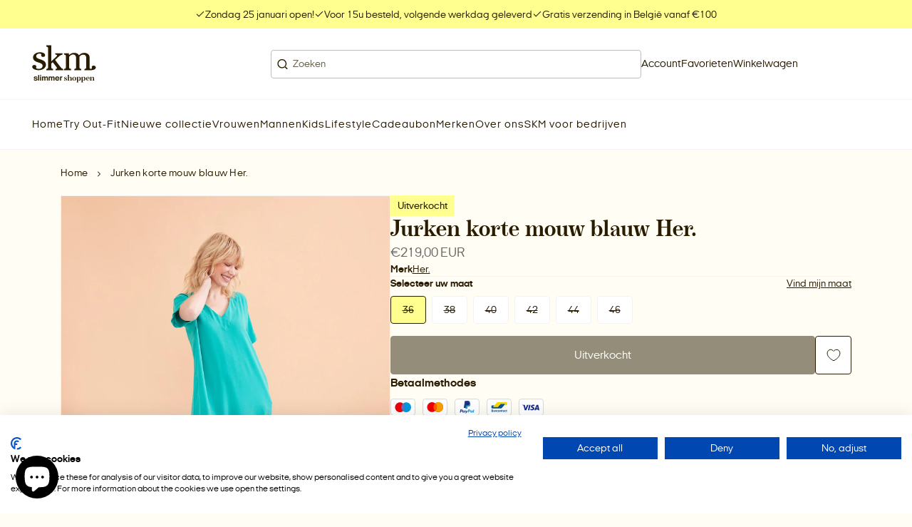

--- FILE ---
content_type: text/html; charset=utf-8
request_url: https://skm.be/products/jurken-korte-mouw-blauw-her
body_size: 51920
content:
<!doctype html>
<html class="no-js" lang="nl">
  <head>
    <meta charset="utf-8">
    <meta http-equiv="X-UA-Compatible" content="IE=edge">
    <meta name="viewport" content="width=device-width,initial-scale=1,maximum-scale=1">

    <meta name="theme-color" content="">
    <meta name="apple-mobile-web-app-capable" content="yes">
    <meta name="apple-mobile-web-app-status-bar-style" content="default">

    <link rel="canonical" href="https://skm.be/products/jurken-korte-mouw-blauw-her">
    <link rel="preconnect" href="https://cdn.shopify.com" crossorigin><!-- Google tag (gtag.js) -->
  <script async src="https://www.googletagmanager.com/gtag/js?id=AW-793705526"></script>
  <script>
    window.dataLayer = window.dataLayer || []
    function gtag() {
      dataLayer.push(arguments)
    }
    gtag('js', new Date())

    gtag('config', 'AW-793705526')
  </script><!-- Google Tag Manager -->
  <script>
    ;(function (w, d, s, l, i) {
      w[l] = w[l] || []
      w[l].push({ 'gtm.start': new Date().getTime(), event: 'gtm.js' })
      var f = d.getElementsByTagName(s)[0],
        j = d.createElement(s),
        dl = l != 'dataLayer' ? '&l=' + l : ''
      j.async = true
      j.src = 'https://www.googletagmanager.com/gtm.js?id=' + i + dl
      f.parentNode.insertBefore(j, f)
    })(window, document, 'script', 'dataLayer', 'GTM-57K7423')
  </script>
  <!-- End Google Tag Manager --><!-- Meta Pixel Code -->
  <script>
    !(function (f, b, e, v, n, t, s) {
      if (f.fbq) return
      n = f.fbq = function () {
        n.callMethod ? n.callMethod.apply(n, arguments) : n.queue.push(arguments)
      }
      if (!f._fbq) f._fbq = n
      n.push = n
      n.loaded = !0
      n.version = '2.0'
      n.queue = []
      t = b.createElement(e)
      t.async = !0
      t.src = v
      s = b.getElementsByTagName(e)[0]
      s.parentNode.insertBefore(t, s)
    })(window, document, 'script', 'https://connect.facebook.net/en_US/fbevents.js')
    fbq('init', '2334499553335438')
    fbq('track', 'PageView')
  </script>
  <noscript
    ><img
      height="1"
      width="1"
      style="display:none"
      src="https://www.facebook.com/tr?id=2334499553335438&ev=PageView&noscript=1"
  ></noscript>
  <!-- End Meta Pixel Code --><script type="text/javascript">
    ;(function (c, l, a, r, i, t, y) {
      c[a] =
        c[a] ||
        function () {
          ;(c[a].q = c[a].q || []).push(arguments)
        }
      t = l.createElement(r)
      t.async = 1
      t.src = 'https://www.clarity.ms/tag/' + i
      y = l.getElementsByTagName(r)[0]
      y.parentNode.insertBefore(t, y)
    })(window, document, 'clarity', 'script', 'h0o07g5cux')
  </script><link rel="icon" type="image/png" href="//skm.be/cdn/shop/files/Favicon-skm.png?crop=center&height=32&v=1755786748&width=32"><title>
      Jurken korte mouw blauw Her.
 &ndash; SKM</title>

<meta property="og:site_name" content="SKM">
<meta property="og:url" content="https://skm.be/products/jurken-korte-mouw-blauw-her">
<meta property="og:title" content="Jurken korte mouw blauw Her.">
<meta property="og:type" content="product">
<meta property="og:description" content="SKM is de grootste boetiek van België! Bij ons vind je een ruim aanbod van +250 merken voor iedereen, professionele hulp van onze stylistes, een eigen naaiatelier, een gezellige bistro en een ruime parking voor de deur… je hoeft niet meer verder te zoeken! "><meta property="og:image" content="http://skm.be/cdn/shop/products/514725_01_124-BAHAMAS-107-0655_2.jpg?v=1705659285">
  <meta property="og:image:secure_url" content="https://skm.be/cdn/shop/products/514725_01_124-BAHAMAS-107-0655_2.jpg?v=1705659285">
  <meta property="og:image:width" content="1875">
  <meta property="og:image:height" content="2500"><meta property="og:price:amount" content="219,00">
  <meta property="og:price:currency" content="EUR"><meta name="twitter:card" content="summary_large_image">
<meta name="twitter:title" content="Jurken korte mouw blauw Her.">
<meta name="twitter:description" content="SKM is de grootste boetiek van België! Bij ons vind je een ruim aanbod van +250 merken voor iedereen, professionele hulp van onze stylistes, een eigen naaiatelier, een gezellige bistro en een ruime parking voor de deur… je hoeft niet meer verder te zoeken! ">
<script src="//skm.be/cdn/shop/t/16/assets/base-script.min.js?v=144744537954877177981756479009" defer="defer"></script><script>window.performance && window.performance.mark && window.performance.mark('shopify.content_for_header.start');</script><meta name="google-site-verification" content="FvGc7ujU6OM3MoeDmJG43P3UczkclKwFac2ppGlMUGE">
<meta name="facebook-domain-verification" content="xqp1j7q74ewxi47jf9getwu8ap4vuu">
<meta id="shopify-digital-wallet" name="shopify-digital-wallet" content="/68819910972/digital_wallets/dialog">
<link rel="alternate" type="application/json+oembed" href="https://skm.be/products/jurken-korte-mouw-blauw-her.oembed">
<script async="async" src="/checkouts/internal/preloads.js?locale=nl-BE"></script>
<script id="shopify-features" type="application/json">{"accessToken":"73128b12d7887ba6df8fefd27841a7b4","betas":["rich-media-storefront-analytics"],"domain":"skm.be","predictiveSearch":true,"shopId":68819910972,"locale":"nl"}</script>
<script>var Shopify = Shopify || {};
Shopify.shop = "shop-skm.myshopify.com";
Shopify.locale = "nl";
Shopify.currency = {"active":"EUR","rate":"1.0"};
Shopify.country = "BE";
Shopify.theme = {"name":"SKM - LIVE","id":182718169414,"schema_name":"Radikal","schema_version":"2.1.6","theme_store_id":null,"role":"main"};
Shopify.theme.handle = "null";
Shopify.theme.style = {"id":null,"handle":null};
Shopify.cdnHost = "skm.be/cdn";
Shopify.routes = Shopify.routes || {};
Shopify.routes.root = "/";</script>
<script type="module">!function(o){(o.Shopify=o.Shopify||{}).modules=!0}(window);</script>
<script>!function(o){function n(){var o=[];function n(){o.push(Array.prototype.slice.apply(arguments))}return n.q=o,n}var t=o.Shopify=o.Shopify||{};t.loadFeatures=n(),t.autoloadFeatures=n()}(window);</script>
<script id="shop-js-analytics" type="application/json">{"pageType":"product"}</script>
<script defer="defer" async type="module" src="//skm.be/cdn/shopifycloud/shop-js/modules/v2/client.init-shop-cart-sync_temwk-5i.nl.esm.js"></script>
<script defer="defer" async type="module" src="//skm.be/cdn/shopifycloud/shop-js/modules/v2/chunk.common_CCZ-xm-Q.esm.js"></script>
<script type="module">
  await import("//skm.be/cdn/shopifycloud/shop-js/modules/v2/client.init-shop-cart-sync_temwk-5i.nl.esm.js");
await import("//skm.be/cdn/shopifycloud/shop-js/modules/v2/chunk.common_CCZ-xm-Q.esm.js");

  window.Shopify.SignInWithShop?.initShopCartSync?.({"fedCMEnabled":true,"windoidEnabled":true});

</script>
<script>(function() {
  var isLoaded = false;
  function asyncLoad() {
    if (isLoaded) return;
    isLoaded = true;
    var urls = ["https:\/\/cdn.instantbrandpage.lowfruitsolutions.com\/59be24abb4aad3782aa42b110b4646e4\/featured-slider-35eb460fa8c7439c19ede1901ffc41f3.js?shop=shop-skm.myshopify.com","https:\/\/cdn.instantbrandpage.lowfruitsolutions.com\/59be24abb4aad3782aa42b110b4646e4\/brand-page-7bbe7c8eca4dff40a67179230b242025.js?shop=shop-skm.myshopify.com","\/\/cdn.shopify.com\/proxy\/5d8059d217db6236bc99b92a104fa999a9c24b26d96cad3c4c4bbbc0f38c274c\/shopify-script-tags.s3.eu-west-1.amazonaws.com\/smartseo\/instantpage.js?shop=shop-skm.myshopify.com\u0026sp-cache-control=cHVibGljLCBtYXgtYWdlPTkwMA","https:\/\/chimpstatic.com\/mcjs-connected\/js\/users\/ce5315f8f204ae25cb3121862\/33d89ae08e7c751ab2e8caf36.js?shop=shop-skm.myshopify.com","\/\/cdn.shopify.com\/s\/files\/1\/0257\/0108\/9360\/t\/85\/assets\/usf-license.js?shop=shop-skm.myshopify.com"];
    for (var i = 0; i < urls.length; i++) {
      var s = document.createElement('script');
      s.type = 'text/javascript';
      s.async = true;
      s.src = urls[i];
      var x = document.getElementsByTagName('script')[0];
      x.parentNode.insertBefore(s, x);
    }
  };
  if(window.attachEvent) {
    window.attachEvent('onload', asyncLoad);
  } else {
    window.addEventListener('load', asyncLoad, false);
  }
})();</script>
<script id="__st">var __st={"a":68819910972,"offset":3600,"reqid":"db6d1074-e3ec-4c13-8ed7-e366f8addab3-1768992349","pageurl":"skm.be\/products\/jurken-korte-mouw-blauw-her","u":"e0030a0176de","p":"product","rtyp":"product","rid":8757670052166};</script>
<script>window.ShopifyPaypalV4VisibilityTracking = true;</script>
<script id="captcha-bootstrap">!function(){'use strict';const t='contact',e='account',n='new_comment',o=[[t,t],['blogs',n],['comments',n],[t,'customer']],c=[[e,'customer_login'],[e,'guest_login'],[e,'recover_customer_password'],[e,'create_customer']],r=t=>t.map((([t,e])=>`form[action*='/${t}']:not([data-nocaptcha='true']) input[name='form_type'][value='${e}']`)).join(','),a=t=>()=>t?[...document.querySelectorAll(t)].map((t=>t.form)):[];function s(){const t=[...o],e=r(t);return a(e)}const i='password',u='form_key',d=['recaptcha-v3-token','g-recaptcha-response','h-captcha-response',i],f=()=>{try{return window.sessionStorage}catch{return}},m='__shopify_v',_=t=>t.elements[u];function p(t,e,n=!1){try{const o=window.sessionStorage,c=JSON.parse(o.getItem(e)),{data:r}=function(t){const{data:e,action:n}=t;return t[m]||n?{data:e,action:n}:{data:t,action:n}}(c);for(const[e,n]of Object.entries(r))t.elements[e]&&(t.elements[e].value=n);n&&o.removeItem(e)}catch(o){console.error('form repopulation failed',{error:o})}}const l='form_type',E='cptcha';function T(t){t.dataset[E]=!0}const w=window,h=w.document,L='Shopify',v='ce_forms',y='captcha';let A=!1;((t,e)=>{const n=(g='f06e6c50-85a8-45c8-87d0-21a2b65856fe',I='https://cdn.shopify.com/shopifycloud/storefront-forms-hcaptcha/ce_storefront_forms_captcha_hcaptcha.v1.5.2.iife.js',D={infoText:'Beschermd door hCaptcha',privacyText:'Privacy',termsText:'Voorwaarden'},(t,e,n)=>{const o=w[L][v],c=o.bindForm;if(c)return c(t,g,e,D).then(n);var r;o.q.push([[t,g,e,D],n]),r=I,A||(h.body.append(Object.assign(h.createElement('script'),{id:'captcha-provider',async:!0,src:r})),A=!0)});var g,I,D;w[L]=w[L]||{},w[L][v]=w[L][v]||{},w[L][v].q=[],w[L][y]=w[L][y]||{},w[L][y].protect=function(t,e){n(t,void 0,e),T(t)},Object.freeze(w[L][y]),function(t,e,n,w,h,L){const[v,y,A,g]=function(t,e,n){const i=e?o:[],u=t?c:[],d=[...i,...u],f=r(d),m=r(i),_=r(d.filter((([t,e])=>n.includes(e))));return[a(f),a(m),a(_),s()]}(w,h,L),I=t=>{const e=t.target;return e instanceof HTMLFormElement?e:e&&e.form},D=t=>v().includes(t);t.addEventListener('submit',(t=>{const e=I(t);if(!e)return;const n=D(e)&&!e.dataset.hcaptchaBound&&!e.dataset.recaptchaBound,o=_(e),c=g().includes(e)&&(!o||!o.value);(n||c)&&t.preventDefault(),c&&!n&&(function(t){try{if(!f())return;!function(t){const e=f();if(!e)return;const n=_(t);if(!n)return;const o=n.value;o&&e.removeItem(o)}(t);const e=Array.from(Array(32),(()=>Math.random().toString(36)[2])).join('');!function(t,e){_(t)||t.append(Object.assign(document.createElement('input'),{type:'hidden',name:u})),t.elements[u].value=e}(t,e),function(t,e){const n=f();if(!n)return;const o=[...t.querySelectorAll(`input[type='${i}']`)].map((({name:t})=>t)),c=[...d,...o],r={};for(const[a,s]of new FormData(t).entries())c.includes(a)||(r[a]=s);n.setItem(e,JSON.stringify({[m]:1,action:t.action,data:r}))}(t,e)}catch(e){console.error('failed to persist form',e)}}(e),e.submit())}));const S=(t,e)=>{t&&!t.dataset[E]&&(n(t,e.some((e=>e===t))),T(t))};for(const o of['focusin','change'])t.addEventListener(o,(t=>{const e=I(t);D(e)&&S(e,y())}));const B=e.get('form_key'),M=e.get(l),P=B&&M;t.addEventListener('DOMContentLoaded',(()=>{const t=y();if(P)for(const e of t)e.elements[l].value===M&&p(e,B);[...new Set([...A(),...v().filter((t=>'true'===t.dataset.shopifyCaptcha))])].forEach((e=>S(e,t)))}))}(h,new URLSearchParams(w.location.search),n,t,e,['guest_login'])})(!0,!0)}();</script>
<script integrity="sha256-4kQ18oKyAcykRKYeNunJcIwy7WH5gtpwJnB7kiuLZ1E=" data-source-attribution="shopify.loadfeatures" defer="defer" src="//skm.be/cdn/shopifycloud/storefront/assets/storefront/load_feature-a0a9edcb.js" crossorigin="anonymous"></script>
<script data-source-attribution="shopify.dynamic_checkout.dynamic.init">var Shopify=Shopify||{};Shopify.PaymentButton=Shopify.PaymentButton||{isStorefrontPortableWallets:!0,init:function(){window.Shopify.PaymentButton.init=function(){};var t=document.createElement("script");t.src="https://skm.be/cdn/shopifycloud/portable-wallets/latest/portable-wallets.nl.js",t.type="module",document.head.appendChild(t)}};
</script>
<script data-source-attribution="shopify.dynamic_checkout.buyer_consent">
  function portableWalletsHideBuyerConsent(e){var t=document.getElementById("shopify-buyer-consent"),n=document.getElementById("shopify-subscription-policy-button");t&&n&&(t.classList.add("hidden"),t.setAttribute("aria-hidden","true"),n.removeEventListener("click",e))}function portableWalletsShowBuyerConsent(e){var t=document.getElementById("shopify-buyer-consent"),n=document.getElementById("shopify-subscription-policy-button");t&&n&&(t.classList.remove("hidden"),t.removeAttribute("aria-hidden"),n.addEventListener("click",e))}window.Shopify?.PaymentButton&&(window.Shopify.PaymentButton.hideBuyerConsent=portableWalletsHideBuyerConsent,window.Shopify.PaymentButton.showBuyerConsent=portableWalletsShowBuyerConsent);
</script>
<script data-source-attribution="shopify.dynamic_checkout.cart.bootstrap">document.addEventListener("DOMContentLoaded",(function(){function t(){return document.querySelector("shopify-accelerated-checkout-cart, shopify-accelerated-checkout")}if(t())Shopify.PaymentButton.init();else{new MutationObserver((function(e,n){t()&&(Shopify.PaymentButton.init(),n.disconnect())})).observe(document.body,{childList:!0,subtree:!0})}}));
</script>

<script>window.performance && window.performance.mark && window.performance.mark('shopify.content_for_header.end');</script>
    <script>window._usfTheme={
    id:182718169414,
    name:"Radikal",
    version:"2.1.6",
    vendor:"Radikal",
    applied:1,
    assetUrl:"//skm.be/cdn/shop/t/16/assets/usf-boot.js?v=35096411822646067251764929723"
};
window._usfCustomerTags = null;
window._usfCollectionId = null;
window._usfCollectionDefaultSort = null;
window._usfLocale = "nl";
window._usfRootUrl = "\/";
window.usf = {
  settings: {"online":1,"version":"1.0.2.4112","shop":"shop-skm.myshopify.com","siteId":"0637f2ff-f370-4b94-a8a0-440afe30cf7a","resUrl":"//cdn.shopify.com/s/files/1/0257/0108/9360/t/85/assets/","analyticsApiUrl":"https://svc-4-analytics-usf.hotyon.com/set","searchSvcUrl":"https://svc-4-usf.hotyon.com/","enabledPlugins":["wishlist-king"],"mobileBreakpoint":767,"decimals":2,"decimalDisplay":",","thousandSeparator":".","currency":"EUR","priceLongFormat":"€{0} EUR","priceFormat":"€{0}","plugins":{},"revision":86784876,"filters":{"desktopLikeMobile":1,"filtersHorzStyle":"default","filtersHorzPosition":"left","filtersMobileStyle":"default"},"instantSearch":{"online":1,"searchBoxSelector":"input[name=q]","numOfSuggestions":6,"numOfProductMatches":6,"numOfCollections":4,"numOfPages":4,"layout":"two-columns","productDisplayType":"list","productColumnPosition":"left","productsPerRow":2,"showPopularProducts":1,"numOfPopularProducts":6,"numOfRecentSearches":5},"search":{"online":1,"sortFields":["-discount","-date","r","title","-title","-price","price","date"],"searchResultsUrl":"/pages/search-results","more":"more","itemsPerPage":30,"imageSizeType":"fixed","imageSize":"600,350","showSearchInputOnSearchPage":1,"showAltImage":1,"showVendor":1,"showSale":1,"showSoldOut":1,"canChangeUrl":1},"collections":{"online":1,"collectionsPageUrl":"/pages/collections"},"filterNavigation":{"showFilterArea":1,"showSingle":1,"showProductCount":1},"translation_nl":{"search":"Zoek","latestSearches":"Laatste zoekopdrachten","popularSearches":"Populaire zoekopdrachten","viewAllResultsFor":"Bekijk alle resultaten voor <span class=\"usf-highlight\">{0}</span>","viewAllResults":"Alle resultaten bekijken","noMatchesFoundFor":"Geen overeenkomende events gevonden voor \"<b>{0}</b>\". Probeer het opnieuw met een andere term.","productSearchResultWithTermSummary":"<b>{0}</b> resultaten for '<b>{1}</b>'","productSearchResultSummary":"<b>{0}</b> producten","productSearchNoResults":"<h2>Geen overeenkomst voor '<b>{0}</b>'.</h2><p>Maar geef niet op - controleer de filters, spelling of probeer minder specifieke zoektermen.</p>","productSearchNoResultsEmptyTerm":"<h2>Geen resultaten gevonden.</h2><p>Maar geef niet op - controleer de filters of probeer minder specifieke termen.</p>","clearAll":"Alles wissen","clear":"Wissen","clearAllFilters":"Wis alle filters","clearFiltersBy":"Filters wissen op {0}","filterBy":"Filter op {0}","sort":"Sorteer","sortBy_r":"Relevantie","sortBy_title":"Titel: A-Z","sortBy_-title":"Titel: Z-A","sortBy_date":"Datum: Oud naar Nieuw","sortBy_-date":"Datum: Nieuw voor oud","sortBy_price":"Prijs: Laag naar Hoog","sortBy_-price":"Prijs: van hoog naar laag","sortBy_percentSale":"Percent sales: Low to High","sortBy_-percentSale":"Percent sales: High to Low","sortBy_-discount":"Korting: Hoog naar Laag","sortBy_bestselling":"Best verkocht","sortBy_-available":"Inventaris: Hoog naar laag","sortBy_producttype":"Type product: A-Z","sortBy_-producttype":"Type product: Z-A","sortBy_random":"Random","filters":"Filters","filterOptions":"Zoek op merk","clearFilterOptions":"Alle filteropties wissen","youHaveViewed":"Je hebt {0} van {1} producten bekeken","loadMore":"Meer laden","loadPrev":"Vorige laden","productMatches":"Product komt overeen","trending":"Trending","didYouMean":"Sorry, niets gevonden voor '<b>{0}</b>'.<br>Bedoelde je '<b>{1}</b>'?","searchSuggestions":"Zoeksuggesties","popularSearch":"Popular search","quantity":"Hoeveelheid","selectedVariantNotAvailable":"De geselecteerde variant is niet beschikbaar.","addToCart":"In winkelwagen","seeFullDetails":"Bekijk alle details","chooseOptions":"Opties kiezen","quickView":"Snel bekijken","sale":"Korting","save":"Bespaar","soldOut":"Uitverkocht","viewItems":"Bekijk producten","more":"Meer","all":"Alle","prevPage":"Vorige pagina","gotoPage":"Ga naar pagina {0}","nextPage":"Volgende pagina","from":"Vanaf","collections":"Collecties","pages":"Pagina's","sortBy_option:Maat X":"Maat X: A-Z","sortBy_-option:Maat X":"Maat X: Z-A","sortBy_option:Maat Y":"Maat Y: A-Z","sortBy_-option:Maat Y":"Maat Y: Z-A","sortBy_option:Waarde":"Waarde: A-Z","sortBy_-option:Waarde":"Waarde: Z-A","sortBy_varMetafield:custom.ean":"custom.ean: A-Z","sortBy_-varMetafield:custom.ean":"custom.ean: Z-A","sortBy_metafield:custom.ean":"custom.ean: A-Z","sortBy_-metafield:custom.ean":"custom.ean: Z-A","sortBy_varMetafield:softtouch.ean":"softtouch.ean: A-Z","sortBy_-varMetafield:softtouch.ean":"softtouch.ean: Z-A","sortBy_varMetafield:MyNamespace.MyKey1":"MyNamespace.MyKey1: A-Z","sortBy_-varMetafield:MyNamespace.MyKey1":"MyNamespace.MyKey1: Z-A","sortBy_option:Kleur":"Kleur: A-Z","sortBy_-option:Kleur":"Kleur: Z-A","sortBy_metafield:custom.trends_tags":"custom.trends_tags: A-Z","sortBy_-metafield:custom.trends_tags":"custom.trends_tags: Z-A","sortBy_metafield:custom.extra_tags":"custom.extra_tags: A-Z","sortBy_-metafield:custom.extra_tags":"custom.extra_tags: Z-A","sortBy_metafield:custom.tags_3_11_giftshop":"custom.tags_3_11_giftshop: A-Z","sortBy_-metafield:custom.tags_3_11_giftshop":"custom.tags_3_11_giftshop: Z-A","sortBy_metafield:custom.tags_3_11":"custom.tags_3_11: A-Z","sortBy_-metafield:custom.tags_3_11":"custom.tags_3_11: Z-A"}}
}
window._usfB2BEnabled = null;
window._usfCurrentLocationId = null;
</script>
<script src="//skm.be/cdn/shop/t/16/assets/usf-boot.js?v=35096411822646067251764929723" async></script>
<style data-shopify></style><style data-shopify>@font-face {
    font-family: 'boutiqueserif';
    font-style: normal;
    font-weight: 400;
    font-display: swap;
    src: url(//skm.be/cdn/shop/t/16/assets/boutiqueserif-mmedium-webfont.eot?v=182021558400103289421756109732);
    src: url(//skm.be/cdn/shop/t/16/assets/boutiqueserif-mmedium-webfont.eot?%23iefix&v=182021558400103289421756109732) format('embedded-opentype'),
        url(//skm.be/cdn/shop/t/16/assets/boutiqueserif-mmedium-webfont.woff2?v=131547480097697680701756109732) format('woff2'),
        url(//skm.be/cdn/shop/t/16/assets/boutiqueserif-mmedium-webfont.woff?v=162059812832980248331756109732) format('woff'),
        url(//skm.be/cdn/shop/t/16/assets/boutiqueserif-mmedium-webfont.ttf?v=107631226653762318271756109732) format('truetype'),
        url(//skm.be/cdn/shop/t/16/assets/boutiqueserif-mmedium-webfont.svg?v=33765286695921456921756109732) format('svg');
  }

  @font-face {
    font-family: 'italianplateno';
    font-style: normal;
    font-weight: 400;
    font-display: swap;
    src: url(//skm.be/cdn/shop/t/16/assets/italianplateno1expanded-regular-webfont.eot?v=1051919779242469061756109732);
    src: url(//skm.be/cdn/shop/t/16/assets/italianplateno1expanded-regular-webfont.eot?%23iefix&v=1051919779242469061756109732) format('embedded-opentype'),
        url(//skm.be/cdn/shop/t/16/assets/italianplateno1expanded-regular-webfont.woff2?v=173274907629966110881756109732) format('woff2'),
        url(//skm.be/cdn/shop/t/16/assets/italianplateno1expanded-regular-webfont.woff?v=41645296319482751171756109732) format('woff'),
        url(//skm.be/cdn/shop/t/16/assets/italianplateno1expanded-regular-webfont.ttf?v=1792904584865067121756109732) format('truetype'),
        url(//skm.be/cdn/shop/t/16/assets/italianplateno1expanded-regular-webfont.svg?v=8908719441412511481756109732) format('svg');
  }

   @font-face {
    font-family: 'italianplateno';
    font-style: normal;
    font-weight: 600;
    font-display: swap;
    src: url(//skm.be/cdn/shop/t/16/assets/italianplateno1expanded-medium-webfont.eot?v=164826458468264258841756109732);
    src: url(//skm.be/cdn/shop/t/16/assets/italianplateno1expanded-medium-webfont.eot?%23iefix&v=164826458468264258841756109732) format('embedded-opentype'),
        url(//skm.be/cdn/shop/t/16/assets/italianplateno1expanded-medium-webfont.woff2?v=56768032714133661531756109732) format('woff2'),
        url(//skm.be/cdn/shop/t/16/assets/italianplateno1expanded-medium-webfont.woff?v=73316394125192712121756109732) format('woff'),
        url(//skm.be/cdn/shop/t/16/assets/italianplateno1expanded-medium-webfont.ttf?v=117242760629706167041756109732) format('truetype'),
        url(//skm.be/cdn/shop/t/16/assets/italianplateno1expanded-medium-webfont.svg?v=40195759191222979791756109732) format('svg');
  }

   @font-face {
    font-family: 'italianplateno';
    font-style: normal;
    font-weight: 700;
    font-display: swap;
    src: url(//skm.be/cdn/shop/t/16/assets/italianplateno1expanded-bold-webfont.eot?v=103403791996793587091756109732);
    src: url(//skm.be/cdn/shop/t/16/assets/italianplateno1expanded-bold-webfont.eot?%23iefix&v=103403791996793587091756109732) format('embedded-opentype'),
        url(//skm.be/cdn/shop/t/16/assets/italianplateno1expanded-bold-webfont.woff2?v=181368257776790668461756109732) format('woff2'),
        url(//skm.be/cdn/shop/t/16/assets/italianplateno1expanded-bold-webfont.woff?v=117055752790938227261756109732) format('woff'),
        url(//skm.be/cdn/shop/t/16/assets/italianplateno1expanded-bold-webfont.ttf?v=153501120722973585001756109732) format('truetype'),
        url(//skm.be/cdn/shop/t/16/assets/italianplateno1expanded-bold-webfont.svg?v=128471615877917912221756109732) format('svg');
  }</style><style data-shopify>
  :root {
    /**
    * Typography
    */--ff-primary: italianplateno, sans-serif;--ff-secondary: italianplateno, sans-serif;
      --ff-secondary-weight: 700;--ff-accent: boutiqueserif, sans-serif;

    --fs-body-scale: 1.0;
    --fs-heading-scale: 1.0;

    /**
    * Layout
    */
    --layout-container-width: 1600px;
    --layout-container-pdp-width: 1200px;
    --layout-site-padding-desktop: 45px;
    --layout-site-padding-mobile: 20px;

    --layout-column-grid-gap: 50px;
    --layout-row-grid-gap: 50px;

    /*
      Borders
    */
    --border-radius: 0px;

    /*
      Buttons
    */
    --button-border-radius: 4px;
    --button-letter-case: unset;

    /*
      Policy pages
    */}

  /**
  * Color
  */
  :root {
    --color-white: 255,255,255;
    --color-black: 0,0,0;

    /**
    * Cookie banner colors
    */
    
    --color-cookiebanner-heading: 41,28,0;
    --color-cookiebanner-text: 41,28,0;
    --color-cookiebanner-background: 255,253,244;
    --color-cookiebanner-button: 255,255,144;
    --color-cookiebanner-button-label: 41,28,0;
    --color-cookiebanner-button-hover: 41,28,0;
    --color-cookiebanner-button-hover-label: 255,255,255;
    --color-cookiebanner-border: 189,189,189;
    --color-cookiebanner-accent: 255,255,144;
    --color-cookiebanner-accent-label: 41,28,0;
    --color-cookiebanner-success: 49,208,170;
    --color-cookiebanner-error: 232,101,92;
  }:root,.u-color--scheme-1 {
      --color-heading: 41,28,0;
      --color-text: 41,28,0;
      --color-text-secondary: 102,102,102;
      --color-background: 255,253,244;
      --color-button: 255,255,144;
      --color-button-label: 41,28,0;
      --color-button-hover: 41,28,0;
      --color-button-hover-label: 255,255,255;
      --color-border: 189,189,189;
      --color-border-secondary: 242,243,245;
      --color-accent: 255,255,144;
      --color-accent-label: 41,28,0;
      --color-success: 49,208,170;
      --color-error: 232,101,92;

    }.u-color--scheme-2 {
      --color-heading: 41,28,0;
      --color-text: 41,28,0;
      --color-text-secondary: 102,102,102;
      --color-background: 255,255,255;
      --color-button: 255,255,144;
      --color-button-label: 41,28,0;
      --color-button-hover: 41,28,0;
      --color-button-hover-label: 189,189,189;
      --color-border: 189,189,189;
      --color-border-secondary: 242,243,245;
      --color-accent: 255,255,144;
      --color-accent-label: 41,28,0;
      --color-success: 49,208,170;
      --color-error: 232,101,92;

    }.u-color--scheme-3 {
      --color-heading: 41,28,0;
      --color-text: 41,28,0;
      --color-text-secondary: 102,102,102;
      --color-background: 255,255,144;
      --color-button: 41,28,0;
      --color-button-label: 255,253,244;
      --color-button-hover: 41,28,0;
      --color-button-hover-label: 255,255,144;
      --color-border: 189,189,189;
      --color-border-secondary: 242,243,245;
      --color-accent: 255,255,144;
      --color-accent-label: 255,253,244;
      --color-success: 49,208,170;
      --color-error: 232,101,92;

    }.u-color--scheme-d44eeb13-0fdc-4188-9bfd-2efd39184e27 {
      --color-heading: 255,255,255;
      --color-text: 255,255,255;
      --color-text-secondary: 102,102,102;
      --color-background: 41,28,0;
      --color-button: 255,255,144;
      --color-button-label: 41,28,0;
      --color-button-hover: 41,28,0;
      --color-button-hover-label: 255,253,244;
      --color-border: 189,189,189;
      --color-border-secondary: 242,243,245;
      --color-accent: 255,255,144;
      --color-accent-label: 41,28,0;
      --color-success: 49,208,170;
      --color-error: 232,101,92;

    }.u-color--scheme-1144c263-5959-48e8-8453-a43a700a1aef {
      --color-heading: 41,28,0;
      --color-text: 41,28,0;
      --color-text-secondary: 102,102,102;
      --color-background: 255,253,244;
      --color-button: 255,255,144;
      --color-button-label: 41,28,0;
      --color-button-hover: 41,28,0;
      --color-button-hover-label: 189,189,189;
      --color-border: 189,189,189;
      --color-border-secondary: 242,243,245;
      --color-accent: 255,255,144;
      --color-accent-label: 41,28,0;
      --color-success: 49,208,170;
      --color-error: 232,101,92;

    }.u-color--scheme-9fdc53e1-dc2d-4489-bd16-5f136cc7c024 {
      --color-heading: 255,255,144;
      --color-text: 242,243,245;
      --color-text-secondary: 189,189,189;
      --color-background: 0,0,0;
      --color-button: 255,255,144;
      --color-button-label: 41,28,0;
      --color-button-hover: 41,28,0;
      --color-button-hover-label: 189,189,189;
      --color-border: 189,189,189;
      --color-border-secondary: 242,243,245;
      --color-accent: 255,255,144;
      --color-accent-label: 41,28,0;
      --color-success: 49,208,170;
      --color-error: 232,101,92;

    }.u-color--scheme-8af6945e-345f-4099-a1c1-7f24e6d2a62f {
      --color-heading: 255,255,144;
      --color-text: 255,255,144;
      --color-text-secondary: 255,255,144;
      --color-background: 255,253,244;
      --color-button: 255,255,144;
      --color-button-label: 41,28,0;
      --color-button-hover: 41,28,0;
      --color-button-hover-label: 189,189,189;
      --color-border: 189,189,189;
      --color-border-secondary: 242,243,245;
      --color-accent: 255,255,144;
      --color-accent-label: 41,28,0;
      --color-success: 49,208,170;
      --color-error: 232,101,92;

    }.u-color--scheme-a7253413-e497-44ca-8f61-a0bb663d0e95 {
      --color-heading: 41,28,0;
      --color-text: 41,28,0;
      --color-text-secondary: 102,102,102;
      --color-background: 255,253,244;
      --color-button: 255,255,144;
      --color-button-label: 41,28,0;
      --color-button-hover: 41,28,0;
      --color-button-hover-label: 255,255,255;
      --color-border: 189,189,189;
      --color-border-secondary: 242,243,245;
      --color-accent: 255,255,144;
      --color-accent-label: 41,28,0;
      --color-success: 49,208,170;
      --color-error: 232,101,92;

    }.u-color--scheme-56f0d893-de73-47d1-978a-f828cf47fdc4 {
      --color-heading: 255,255,255;
      --color-text: 255,255,255;
      --color-text-secondary: 255,255,255;
      --color-background: 255,253,244;
      --color-button: 255,255,144;
      --color-button-label: 41,28,0;
      --color-button-hover: 41,28,0;
      --color-button-hover-label: 255,255,255;
      --color-border: 189,189,189;
      --color-border-secondary: 242,243,245;
      --color-accent: 255,253,244;
      --color-accent-label: 255,253,244;
      --color-success: 49,208,170;
      --color-error: 232,101,92;

    }body, .u-color--scheme-1, .u-color--scheme-2, .u-color--scheme-3, .u-color--scheme-d44eeb13-0fdc-4188-9bfd-2efd39184e27, .u-color--scheme-1144c263-5959-48e8-8453-a43a700a1aef, .u-color--scheme-9fdc53e1-dc2d-4489-bd16-5f136cc7c024, .u-color--scheme-8af6945e-345f-4099-a1c1-7f24e6d2a62f, .u-color--scheme-a7253413-e497-44ca-8f61-a0bb663d0e95, .u-color--scheme-56f0d893-de73-47d1-978a-f828cf47fdc4 {
    color: rgb(var(--color-text));
    background-color: rgb(var(--color-background));
  }
</style>
<link href="//skm.be/cdn/shop/t/16/assets/base-style.min.css?v=4865458394951114641758031473" rel="stylesheet" type="text/css" media="all" />
<!-- BEGIN app block: shopify://apps/c-hub-customer-accounts/blocks/app-embed/0fb3ba0b-4c65-4919-a85a-48bc2d368e9c --><script>(function () { try { localStorage.removeItem('chInitPageLoad'); } catch (error) {}})();</script><!-- END app block --><!-- BEGIN app block: shopify://apps/rt-facebook-messenger-chat/blocks/app-embed/f9ff3e5c-12a9-4672-9e53-b37aff0a3a98 --><script>
  window.roarJs = window.roarJs || {};
  roarJs.MessengerConfig = {
    metafields: {
      shop: "shop-skm.myshopify.com",
      settings: {"enabled":"1","page_id":"514847715215035","locale":"nl_NL","param":{"show_on_all":"1","show_on_home":"1","show_on_product":"1","show_on_collection":"1","show_on_cart":"1"},"exitintent":{"disabled":"1","expire":"0","favicon":{"enabled":"1","message":"You have a message!"},"popup":{"enabled":"1","line1":"Before you leave","line2":"We'd love to give you a 15% discount","line3":"For the next purchase","discount":"DISCOUNT_CODE"},"style":{"gradient":"preset","pattern":"0","custom":{"color":"#ffffff","background":"#0084ff"}}},"only1":"true"},
      moneyFormat: "€{{amount_with_comma_separator}}"
    }
  }
</script>


<!-- END app block --><!-- BEGIN app block: shopify://apps/microsoft-clarity/blocks/clarity_js/31c3d126-8116-4b4a-8ba1-baeda7c4aeea -->
<script type="text/javascript">
  (function (c, l, a, r, i, t, y) {
    c[a] = c[a] || function () { (c[a].q = c[a].q || []).push(arguments); };
    t = l.createElement(r); t.async = 1; t.src = "https://www.clarity.ms/tag/" + i + "?ref=shopify";
    y = l.getElementsByTagName(r)[0]; y.parentNode.insertBefore(t, y);

    c.Shopify.loadFeatures([{ name: "consent-tracking-api", version: "0.1" }], error => {
      if (error) {
        console.error("Error loading Shopify features:", error);
        return;
      }

      c[a]('consentv2', {
        ad_Storage: c.Shopify.customerPrivacy.marketingAllowed() ? "granted" : "denied",
        analytics_Storage: c.Shopify.customerPrivacy.analyticsProcessingAllowed() ? "granted" : "denied",
      });
    });

    l.addEventListener("visitorConsentCollected", function (e) {
      c[a]('consentv2', {
        ad_Storage: e.detail.marketingAllowed ? "granted" : "denied",
        analytics_Storage: e.detail.analyticsAllowed ? "granted" : "denied",
      });
    });
  })(window, document, "clarity", "script", "td75p99c5k");
</script>



<!-- END app block --><script src="https://cdn.shopify.com/extensions/e8878072-2f6b-4e89-8082-94b04320908d/inbox-1254/assets/inbox-chat-loader.js" type="text/javascript" defer="defer"></script>
<script src="https://cdn.shopify.com/extensions/4d222ec0-47a3-429d-b87c-5b14215dc0f5/1.0.0/assets/messenger.js" type="text/javascript" defer="defer"></script>
<link href="https://cdn.shopify.com/extensions/4d222ec0-47a3-429d-b87c-5b14215dc0f5/1.0.0/assets/messenger.css" rel="stylesheet" type="text/css" media="all">
<link href="https://monorail-edge.shopifysvc.com" rel="dns-prefetch">
<script>(function(){if ("sendBeacon" in navigator && "performance" in window) {try {var session_token_from_headers = performance.getEntriesByType('navigation')[0].serverTiming.find(x => x.name == '_s').description;} catch {var session_token_from_headers = undefined;}var session_cookie_matches = document.cookie.match(/_shopify_s=([^;]*)/);var session_token_from_cookie = session_cookie_matches && session_cookie_matches.length === 2 ? session_cookie_matches[1] : "";var session_token = session_token_from_headers || session_token_from_cookie || "";function handle_abandonment_event(e) {var entries = performance.getEntries().filter(function(entry) {return /monorail-edge.shopifysvc.com/.test(entry.name);});if (!window.abandonment_tracked && entries.length === 0) {window.abandonment_tracked = true;var currentMs = Date.now();var navigation_start = performance.timing.navigationStart;var payload = {shop_id: 68819910972,url: window.location.href,navigation_start,duration: currentMs - navigation_start,session_token,page_type: "product"};window.navigator.sendBeacon("https://monorail-edge.shopifysvc.com/v1/produce", JSON.stringify({schema_id: "online_store_buyer_site_abandonment/1.1",payload: payload,metadata: {event_created_at_ms: currentMs,event_sent_at_ms: currentMs}}));}}window.addEventListener('pagehide', handle_abandonment_event);}}());</script>
<script id="web-pixels-manager-setup">(function e(e,d,r,n,o){if(void 0===o&&(o={}),!Boolean(null===(a=null===(i=window.Shopify)||void 0===i?void 0:i.analytics)||void 0===a?void 0:a.replayQueue)){var i,a;window.Shopify=window.Shopify||{};var t=window.Shopify;t.analytics=t.analytics||{};var s=t.analytics;s.replayQueue=[],s.publish=function(e,d,r){return s.replayQueue.push([e,d,r]),!0};try{self.performance.mark("wpm:start")}catch(e){}var l=function(){var e={modern:/Edge?\/(1{2}[4-9]|1[2-9]\d|[2-9]\d{2}|\d{4,})\.\d+(\.\d+|)|Firefox\/(1{2}[4-9]|1[2-9]\d|[2-9]\d{2}|\d{4,})\.\d+(\.\d+|)|Chrom(ium|e)\/(9{2}|\d{3,})\.\d+(\.\d+|)|(Maci|X1{2}).+ Version\/(15\.\d+|(1[6-9]|[2-9]\d|\d{3,})\.\d+)([,.]\d+|)( \(\w+\)|)( Mobile\/\w+|) Safari\/|Chrome.+OPR\/(9{2}|\d{3,})\.\d+\.\d+|(CPU[ +]OS|iPhone[ +]OS|CPU[ +]iPhone|CPU IPhone OS|CPU iPad OS)[ +]+(15[._]\d+|(1[6-9]|[2-9]\d|\d{3,})[._]\d+)([._]\d+|)|Android:?[ /-](13[3-9]|1[4-9]\d|[2-9]\d{2}|\d{4,})(\.\d+|)(\.\d+|)|Android.+Firefox\/(13[5-9]|1[4-9]\d|[2-9]\d{2}|\d{4,})\.\d+(\.\d+|)|Android.+Chrom(ium|e)\/(13[3-9]|1[4-9]\d|[2-9]\d{2}|\d{4,})\.\d+(\.\d+|)|SamsungBrowser\/([2-9]\d|\d{3,})\.\d+/,legacy:/Edge?\/(1[6-9]|[2-9]\d|\d{3,})\.\d+(\.\d+|)|Firefox\/(5[4-9]|[6-9]\d|\d{3,})\.\d+(\.\d+|)|Chrom(ium|e)\/(5[1-9]|[6-9]\d|\d{3,})\.\d+(\.\d+|)([\d.]+$|.*Safari\/(?![\d.]+ Edge\/[\d.]+$))|(Maci|X1{2}).+ Version\/(10\.\d+|(1[1-9]|[2-9]\d|\d{3,})\.\d+)([,.]\d+|)( \(\w+\)|)( Mobile\/\w+|) Safari\/|Chrome.+OPR\/(3[89]|[4-9]\d|\d{3,})\.\d+\.\d+|(CPU[ +]OS|iPhone[ +]OS|CPU[ +]iPhone|CPU IPhone OS|CPU iPad OS)[ +]+(10[._]\d+|(1[1-9]|[2-9]\d|\d{3,})[._]\d+)([._]\d+|)|Android:?[ /-](13[3-9]|1[4-9]\d|[2-9]\d{2}|\d{4,})(\.\d+|)(\.\d+|)|Mobile Safari.+OPR\/([89]\d|\d{3,})\.\d+\.\d+|Android.+Firefox\/(13[5-9]|1[4-9]\d|[2-9]\d{2}|\d{4,})\.\d+(\.\d+|)|Android.+Chrom(ium|e)\/(13[3-9]|1[4-9]\d|[2-9]\d{2}|\d{4,})\.\d+(\.\d+|)|Android.+(UC? ?Browser|UCWEB|U3)[ /]?(15\.([5-9]|\d{2,})|(1[6-9]|[2-9]\d|\d{3,})\.\d+)\.\d+|SamsungBrowser\/(5\.\d+|([6-9]|\d{2,})\.\d+)|Android.+MQ{2}Browser\/(14(\.(9|\d{2,})|)|(1[5-9]|[2-9]\d|\d{3,})(\.\d+|))(\.\d+|)|K[Aa][Ii]OS\/(3\.\d+|([4-9]|\d{2,})\.\d+)(\.\d+|)/},d=e.modern,r=e.legacy,n=navigator.userAgent;return n.match(d)?"modern":n.match(r)?"legacy":"unknown"}(),u="modern"===l?"modern":"legacy",c=(null!=n?n:{modern:"",legacy:""})[u],f=function(e){return[e.baseUrl,"/wpm","/b",e.hashVersion,"modern"===e.buildTarget?"m":"l",".js"].join("")}({baseUrl:d,hashVersion:r,buildTarget:u}),m=function(e){var d=e.version,r=e.bundleTarget,n=e.surface,o=e.pageUrl,i=e.monorailEndpoint;return{emit:function(e){var a=e.status,t=e.errorMsg,s=(new Date).getTime(),l=JSON.stringify({metadata:{event_sent_at_ms:s},events:[{schema_id:"web_pixels_manager_load/3.1",payload:{version:d,bundle_target:r,page_url:o,status:a,surface:n,error_msg:t},metadata:{event_created_at_ms:s}}]});if(!i)return console&&console.warn&&console.warn("[Web Pixels Manager] No Monorail endpoint provided, skipping logging."),!1;try{return self.navigator.sendBeacon.bind(self.navigator)(i,l)}catch(e){}var u=new XMLHttpRequest;try{return u.open("POST",i,!0),u.setRequestHeader("Content-Type","text/plain"),u.send(l),!0}catch(e){return console&&console.warn&&console.warn("[Web Pixels Manager] Got an unhandled error while logging to Monorail."),!1}}}}({version:r,bundleTarget:l,surface:e.surface,pageUrl:self.location.href,monorailEndpoint:e.monorailEndpoint});try{o.browserTarget=l,function(e){var d=e.src,r=e.async,n=void 0===r||r,o=e.onload,i=e.onerror,a=e.sri,t=e.scriptDataAttributes,s=void 0===t?{}:t,l=document.createElement("script"),u=document.querySelector("head"),c=document.querySelector("body");if(l.async=n,l.src=d,a&&(l.integrity=a,l.crossOrigin="anonymous"),s)for(var f in s)if(Object.prototype.hasOwnProperty.call(s,f))try{l.dataset[f]=s[f]}catch(e){}if(o&&l.addEventListener("load",o),i&&l.addEventListener("error",i),u)u.appendChild(l);else{if(!c)throw new Error("Did not find a head or body element to append the script");c.appendChild(l)}}({src:f,async:!0,onload:function(){if(!function(){var e,d;return Boolean(null===(d=null===(e=window.Shopify)||void 0===e?void 0:e.analytics)||void 0===d?void 0:d.initialized)}()){var d=window.webPixelsManager.init(e)||void 0;if(d){var r=window.Shopify.analytics;r.replayQueue.forEach((function(e){var r=e[0],n=e[1],o=e[2];d.publishCustomEvent(r,n,o)})),r.replayQueue=[],r.publish=d.publishCustomEvent,r.visitor=d.visitor,r.initialized=!0}}},onerror:function(){return m.emit({status:"failed",errorMsg:"".concat(f," has failed to load")})},sri:function(e){var d=/^sha384-[A-Za-z0-9+/=]+$/;return"string"==typeof e&&d.test(e)}(c)?c:"",scriptDataAttributes:o}),m.emit({status:"loading"})}catch(e){m.emit({status:"failed",errorMsg:(null==e?void 0:e.message)||"Unknown error"})}}})({shopId: 68819910972,storefrontBaseUrl: "https://skm.be",extensionsBaseUrl: "https://extensions.shopifycdn.com/cdn/shopifycloud/web-pixels-manager",monorailEndpoint: "https://monorail-edge.shopifysvc.com/unstable/produce_batch",surface: "storefront-renderer",enabledBetaFlags: ["2dca8a86"],webPixelsConfigList: [{"id":"2663350598","configuration":"{\"projectId\":\"td75p99c5k\"}","eventPayloadVersion":"v1","runtimeContext":"STRICT","scriptVersion":"cf1781658ed156031118fc4bbc2ed159","type":"APP","apiClientId":240074326017,"privacyPurposes":[],"capabilities":["advanced_dom_events"],"dataSharingAdjustments":{"protectedCustomerApprovalScopes":["read_customer_personal_data"]}},{"id":"1101070662","configuration":"{\"config\":\"{\\\"pixel_id\\\":\\\"G-VSSSMJ3LY2\\\",\\\"target_country\\\":\\\"BE\\\",\\\"gtag_events\\\":[{\\\"type\\\":\\\"search\\\",\\\"action_label\\\":\\\"G-VSSSMJ3LY2\\\"},{\\\"type\\\":\\\"begin_checkout\\\",\\\"action_label\\\":\\\"G-VSSSMJ3LY2\\\"},{\\\"type\\\":\\\"view_item\\\",\\\"action_label\\\":[\\\"G-VSSSMJ3LY2\\\",\\\"MC-PSN77N213H\\\"]},{\\\"type\\\":\\\"purchase\\\",\\\"action_label\\\":[\\\"G-VSSSMJ3LY2\\\",\\\"MC-PSN77N213H\\\"]},{\\\"type\\\":\\\"page_view\\\",\\\"action_label\\\":[\\\"G-VSSSMJ3LY2\\\",\\\"MC-PSN77N213H\\\"]},{\\\"type\\\":\\\"add_payment_info\\\",\\\"action_label\\\":\\\"G-VSSSMJ3LY2\\\"},{\\\"type\\\":\\\"add_to_cart\\\",\\\"action_label\\\":\\\"G-VSSSMJ3LY2\\\"}],\\\"enable_monitoring_mode\\\":false}\"}","eventPayloadVersion":"v1","runtimeContext":"OPEN","scriptVersion":"b2a88bafab3e21179ed38636efcd8a93","type":"APP","apiClientId":1780363,"privacyPurposes":[],"dataSharingAdjustments":{"protectedCustomerApprovalScopes":["read_customer_address","read_customer_email","read_customer_name","read_customer_personal_data","read_customer_phone"]}},{"id":"776438086","configuration":"{\"accountID\":\"7127cab1-e15f-4a4b-aa79-004ee142a337|||1\"}","eventPayloadVersion":"v1","runtimeContext":"STRICT","scriptVersion":"3c51ddc37cc35217c63ea0db5b237abd","type":"APP","apiClientId":60983508993,"privacyPurposes":["ANALYTICS","MARKETING","SALE_OF_DATA"],"dataSharingAdjustments":{"protectedCustomerApprovalScopes":["read_customer_personal_data"]}},{"id":"401244486","configuration":"{\"pixel_id\":\"1349619432229149\",\"pixel_type\":\"facebook_pixel\",\"metaapp_system_user_token\":\"-\"}","eventPayloadVersion":"v1","runtimeContext":"OPEN","scriptVersion":"ca16bc87fe92b6042fbaa3acc2fbdaa6","type":"APP","apiClientId":2329312,"privacyPurposes":["ANALYTICS","MARKETING","SALE_OF_DATA"],"dataSharingAdjustments":{"protectedCustomerApprovalScopes":["read_customer_address","read_customer_email","read_customer_name","read_customer_personal_data","read_customer_phone"]}},{"id":"88244550","eventPayloadVersion":"1","runtimeContext":"LAX","scriptVersion":"3","type":"CUSTOM","privacyPurposes":["ANALYTICS","MARKETING","SALE_OF_DATA"],"name":"GTM"},{"id":"shopify-app-pixel","configuration":"{}","eventPayloadVersion":"v1","runtimeContext":"STRICT","scriptVersion":"0450","apiClientId":"shopify-pixel","type":"APP","privacyPurposes":["ANALYTICS","MARKETING"]},{"id":"shopify-custom-pixel","eventPayloadVersion":"v1","runtimeContext":"LAX","scriptVersion":"0450","apiClientId":"shopify-pixel","type":"CUSTOM","privacyPurposes":["ANALYTICS","MARKETING"]}],isMerchantRequest: false,initData: {"shop":{"name":"SKM","paymentSettings":{"currencyCode":"EUR"},"myshopifyDomain":"shop-skm.myshopify.com","countryCode":"BE","storefrontUrl":"https:\/\/skm.be"},"customer":null,"cart":null,"checkout":null,"productVariants":[{"price":{"amount":219.0,"currencyCode":"EUR"},"product":{"title":"Jurken korte mouw blauw Her.","vendor":"Her.","id":"8757670052166","untranslatedTitle":"Jurken korte mouw blauw Her.","url":"\/products\/jurken-korte-mouw-blauw-her","type":"Jurken"},"id":"49044232896838","image":{"src":"\/\/skm.be\/cdn\/shop\/products\/514725_01_124-BAHAMAS-107-0655_2.jpg?v=1705659285"},"sku":"51472501040101","title":"36","untranslatedTitle":"36"},{"price":{"amount":219.0,"currencyCode":"EUR"},"product":{"title":"Jurken korte mouw blauw Her.","vendor":"Her.","id":"8757670052166","untranslatedTitle":"Jurken korte mouw blauw Her.","url":"\/products\/jurken-korte-mouw-blauw-her","type":"Jurken"},"id":"49044232929606","image":{"src":"\/\/skm.be\/cdn\/shop\/products\/514725_01_124-BAHAMAS-107-0655_2.jpg?v=1705659285"},"sku":"51472501050101","title":"38","untranslatedTitle":"38"},{"price":{"amount":219.0,"currencyCode":"EUR"},"product":{"title":"Jurken korte mouw blauw Her.","vendor":"Her.","id":"8757670052166","untranslatedTitle":"Jurken korte mouw blauw Her.","url":"\/products\/jurken-korte-mouw-blauw-her","type":"Jurken"},"id":"49044232962374","image":{"src":"\/\/skm.be\/cdn\/shop\/products\/514725_01_124-BAHAMAS-107-0655_2.jpg?v=1705659285"},"sku":"51472501060101","title":"40","untranslatedTitle":"40"},{"price":{"amount":219.0,"currencyCode":"EUR"},"product":{"title":"Jurken korte mouw blauw Her.","vendor":"Her.","id":"8757670052166","untranslatedTitle":"Jurken korte mouw blauw Her.","url":"\/products\/jurken-korte-mouw-blauw-her","type":"Jurken"},"id":"49044232995142","image":{"src":"\/\/skm.be\/cdn\/shop\/products\/514725_01_124-BAHAMAS-107-0655_2.jpg?v=1705659285"},"sku":"51472501070101","title":"42","untranslatedTitle":"42"},{"price":{"amount":219.0,"currencyCode":"EUR"},"product":{"title":"Jurken korte mouw blauw Her.","vendor":"Her.","id":"8757670052166","untranslatedTitle":"Jurken korte mouw blauw Her.","url":"\/products\/jurken-korte-mouw-blauw-her","type":"Jurken"},"id":"49044233027910","image":{"src":"\/\/skm.be\/cdn\/shop\/products\/514725_01_124-BAHAMAS-107-0655_2.jpg?v=1705659285"},"sku":"51472501080101","title":"44","untranslatedTitle":"44"},{"price":{"amount":219.0,"currencyCode":"EUR"},"product":{"title":"Jurken korte mouw blauw Her.","vendor":"Her.","id":"8757670052166","untranslatedTitle":"Jurken korte mouw blauw Her.","url":"\/products\/jurken-korte-mouw-blauw-her","type":"Jurken"},"id":"49044233060678","image":{"src":"\/\/skm.be\/cdn\/shop\/products\/514725_01_124-BAHAMAS-107-0655_2.jpg?v=1705659285"},"sku":"51472501090101","title":"46","untranslatedTitle":"46"}],"purchasingCompany":null},},"https://skm.be/cdn","fcfee988w5aeb613cpc8e4bc33m6693e112",{"modern":"","legacy":""},{"shopId":"68819910972","storefrontBaseUrl":"https:\/\/skm.be","extensionBaseUrl":"https:\/\/extensions.shopifycdn.com\/cdn\/shopifycloud\/web-pixels-manager","surface":"storefront-renderer","enabledBetaFlags":"[\"2dca8a86\"]","isMerchantRequest":"false","hashVersion":"fcfee988w5aeb613cpc8e4bc33m6693e112","publish":"custom","events":"[[\"page_viewed\",{}],[\"product_viewed\",{\"productVariant\":{\"price\":{\"amount\":219.0,\"currencyCode\":\"EUR\"},\"product\":{\"title\":\"Jurken korte mouw blauw Her.\",\"vendor\":\"Her.\",\"id\":\"8757670052166\",\"untranslatedTitle\":\"Jurken korte mouw blauw Her.\",\"url\":\"\/products\/jurken-korte-mouw-blauw-her\",\"type\":\"Jurken\"},\"id\":\"49044232896838\",\"image\":{\"src\":\"\/\/skm.be\/cdn\/shop\/products\/514725_01_124-BAHAMAS-107-0655_2.jpg?v=1705659285\"},\"sku\":\"51472501040101\",\"title\":\"36\",\"untranslatedTitle\":\"36\"}}]]"});</script><script>
  window.ShopifyAnalytics = window.ShopifyAnalytics || {};
  window.ShopifyAnalytics.meta = window.ShopifyAnalytics.meta || {};
  window.ShopifyAnalytics.meta.currency = 'EUR';
  var meta = {"product":{"id":8757670052166,"gid":"gid:\/\/shopify\/Product\/8757670052166","vendor":"Her.","type":"Jurken","handle":"jurken-korte-mouw-blauw-her","variants":[{"id":49044232896838,"price":21900,"name":"Jurken korte mouw blauw Her. - 36","public_title":"36","sku":"51472501040101"},{"id":49044232929606,"price":21900,"name":"Jurken korte mouw blauw Her. - 38","public_title":"38","sku":"51472501050101"},{"id":49044232962374,"price":21900,"name":"Jurken korte mouw blauw Her. - 40","public_title":"40","sku":"51472501060101"},{"id":49044232995142,"price":21900,"name":"Jurken korte mouw blauw Her. - 42","public_title":"42","sku":"51472501070101"},{"id":49044233027910,"price":21900,"name":"Jurken korte mouw blauw Her. - 44","public_title":"44","sku":"51472501080101"},{"id":49044233060678,"price":21900,"name":"Jurken korte mouw blauw Her. - 46","public_title":"46","sku":"51472501090101"}],"remote":false},"page":{"pageType":"product","resourceType":"product","resourceId":8757670052166,"requestId":"db6d1074-e3ec-4c13-8ed7-e366f8addab3-1768992349"}};
  for (var attr in meta) {
    window.ShopifyAnalytics.meta[attr] = meta[attr];
  }
</script>
<script class="analytics">
  (function () {
    var customDocumentWrite = function(content) {
      var jquery = null;

      if (window.jQuery) {
        jquery = window.jQuery;
      } else if (window.Checkout && window.Checkout.$) {
        jquery = window.Checkout.$;
      }

      if (jquery) {
        jquery('body').append(content);
      }
    };

    var hasLoggedConversion = function(token) {
      if (token) {
        return document.cookie.indexOf('loggedConversion=' + token) !== -1;
      }
      return false;
    }

    var setCookieIfConversion = function(token) {
      if (token) {
        var twoMonthsFromNow = new Date(Date.now());
        twoMonthsFromNow.setMonth(twoMonthsFromNow.getMonth() + 2);

        document.cookie = 'loggedConversion=' + token + '; expires=' + twoMonthsFromNow;
      }
    }

    var trekkie = window.ShopifyAnalytics.lib = window.trekkie = window.trekkie || [];
    if (trekkie.integrations) {
      return;
    }
    trekkie.methods = [
      'identify',
      'page',
      'ready',
      'track',
      'trackForm',
      'trackLink'
    ];
    trekkie.factory = function(method) {
      return function() {
        var args = Array.prototype.slice.call(arguments);
        args.unshift(method);
        trekkie.push(args);
        return trekkie;
      };
    };
    for (var i = 0; i < trekkie.methods.length; i++) {
      var key = trekkie.methods[i];
      trekkie[key] = trekkie.factory(key);
    }
    trekkie.load = function(config) {
      trekkie.config = config || {};
      trekkie.config.initialDocumentCookie = document.cookie;
      var first = document.getElementsByTagName('script')[0];
      var script = document.createElement('script');
      script.type = 'text/javascript';
      script.onerror = function(e) {
        var scriptFallback = document.createElement('script');
        scriptFallback.type = 'text/javascript';
        scriptFallback.onerror = function(error) {
                var Monorail = {
      produce: function produce(monorailDomain, schemaId, payload) {
        var currentMs = new Date().getTime();
        var event = {
          schema_id: schemaId,
          payload: payload,
          metadata: {
            event_created_at_ms: currentMs,
            event_sent_at_ms: currentMs
          }
        };
        return Monorail.sendRequest("https://" + monorailDomain + "/v1/produce", JSON.stringify(event));
      },
      sendRequest: function sendRequest(endpointUrl, payload) {
        // Try the sendBeacon API
        if (window && window.navigator && typeof window.navigator.sendBeacon === 'function' && typeof window.Blob === 'function' && !Monorail.isIos12()) {
          var blobData = new window.Blob([payload], {
            type: 'text/plain'
          });

          if (window.navigator.sendBeacon(endpointUrl, blobData)) {
            return true;
          } // sendBeacon was not successful

        } // XHR beacon

        var xhr = new XMLHttpRequest();

        try {
          xhr.open('POST', endpointUrl);
          xhr.setRequestHeader('Content-Type', 'text/plain');
          xhr.send(payload);
        } catch (e) {
          console.log(e);
        }

        return false;
      },
      isIos12: function isIos12() {
        return window.navigator.userAgent.lastIndexOf('iPhone; CPU iPhone OS 12_') !== -1 || window.navigator.userAgent.lastIndexOf('iPad; CPU OS 12_') !== -1;
      }
    };
    Monorail.produce('monorail-edge.shopifysvc.com',
      'trekkie_storefront_load_errors/1.1',
      {shop_id: 68819910972,
      theme_id: 182718169414,
      app_name: "storefront",
      context_url: window.location.href,
      source_url: "//skm.be/cdn/s/trekkie.storefront.cd680fe47e6c39ca5d5df5f0a32d569bc48c0f27.min.js"});

        };
        scriptFallback.async = true;
        scriptFallback.src = '//skm.be/cdn/s/trekkie.storefront.cd680fe47e6c39ca5d5df5f0a32d569bc48c0f27.min.js';
        first.parentNode.insertBefore(scriptFallback, first);
      };
      script.async = true;
      script.src = '//skm.be/cdn/s/trekkie.storefront.cd680fe47e6c39ca5d5df5f0a32d569bc48c0f27.min.js';
      first.parentNode.insertBefore(script, first);
    };
    trekkie.load(
      {"Trekkie":{"appName":"storefront","development":false,"defaultAttributes":{"shopId":68819910972,"isMerchantRequest":null,"themeId":182718169414,"themeCityHash":"4002140611169656616","contentLanguage":"nl","currency":"EUR"},"isServerSideCookieWritingEnabled":true,"monorailRegion":"shop_domain","enabledBetaFlags":["65f19447"]},"Session Attribution":{},"S2S":{"facebookCapiEnabled":true,"source":"trekkie-storefront-renderer","apiClientId":580111}}
    );

    var loaded = false;
    trekkie.ready(function() {
      if (loaded) return;
      loaded = true;

      window.ShopifyAnalytics.lib = window.trekkie;

      var originalDocumentWrite = document.write;
      document.write = customDocumentWrite;
      try { window.ShopifyAnalytics.merchantGoogleAnalytics.call(this); } catch(error) {};
      document.write = originalDocumentWrite;

      window.ShopifyAnalytics.lib.page(null,{"pageType":"product","resourceType":"product","resourceId":8757670052166,"requestId":"db6d1074-e3ec-4c13-8ed7-e366f8addab3-1768992349","shopifyEmitted":true});

      var match = window.location.pathname.match(/checkouts\/(.+)\/(thank_you|post_purchase)/)
      var token = match? match[1]: undefined;
      if (!hasLoggedConversion(token)) {
        setCookieIfConversion(token);
        window.ShopifyAnalytics.lib.track("Viewed Product",{"currency":"EUR","variantId":49044232896838,"productId":8757670052166,"productGid":"gid:\/\/shopify\/Product\/8757670052166","name":"Jurken korte mouw blauw Her. - 36","price":"219.00","sku":"51472501040101","brand":"Her.","variant":"36","category":"Jurken","nonInteraction":true,"remote":false},undefined,undefined,{"shopifyEmitted":true});
      window.ShopifyAnalytics.lib.track("monorail:\/\/trekkie_storefront_viewed_product\/1.1",{"currency":"EUR","variantId":49044232896838,"productId":8757670052166,"productGid":"gid:\/\/shopify\/Product\/8757670052166","name":"Jurken korte mouw blauw Her. - 36","price":"219.00","sku":"51472501040101","brand":"Her.","variant":"36","category":"Jurken","nonInteraction":true,"remote":false,"referer":"https:\/\/skm.be\/products\/jurken-korte-mouw-blauw-her"});
      }
    });


        var eventsListenerScript = document.createElement('script');
        eventsListenerScript.async = true;
        eventsListenerScript.src = "//skm.be/cdn/shopifycloud/storefront/assets/shop_events_listener-3da45d37.js";
        document.getElementsByTagName('head')[0].appendChild(eventsListenerScript);

})();</script>
<script
  defer
  src="https://skm.be/cdn/shopifycloud/perf-kit/shopify-perf-kit-3.0.4.min.js"
  data-application="storefront-renderer"
  data-shop-id="68819910972"
  data-render-region="gcp-us-east1"
  data-page-type="product"
  data-theme-instance-id="182718169414"
  data-theme-name="Radikal"
  data-theme-version="2.1.6"
  data-monorail-region="shop_domain"
  data-resource-timing-sampling-rate="10"
  data-shs="true"
  data-shs-beacon="true"
  data-shs-export-with-fetch="true"
  data-shs-logs-sample-rate="1"
  data-shs-beacon-endpoint="https://skm.be/api/collect"
></script>
</head>

  <body
    class="template-product  "
    data-money-format="€"
  ><!-- Google Tag Manager (noscript) -->
      <noscript
        ><iframe
          src="https://www.googletagmanager.com/ns.html?id=GTM-57K7423"
          height="0"
          width="0"
          style="display:none;visibility:hidden"
        ></iframe
      ></noscript>
      <!-- End Google Tag Manager (noscript) --><a class="skip-to-content-link button visually-hidden" href="#MainContent">
      Meteen naar de content
    </a>
<script src="//skm.be/cdn/shop/t/16/assets/cart-script.min.js?v=174689395458666847991756711214" defer="defer"></script><link href="//skm.be/cdn/shop/t/16/assets/product-card-style.min.css?v=55806337618819158121757317509" rel="stylesheet" type="text/css" media="all" />
  <link href="//skm.be/cdn/shop/t/16/assets/price-style.min.css?v=60835702839589242411756109732" rel="stylesheet" type="text/css" media="all" />
<link href="//skm.be/cdn/shop/t/16/assets/product-quick-add-style.min.css?v=61899106492879095071756109732" rel="stylesheet" type="text/css" media="all" />
  <script src="//skm.be/cdn/shop/t/16/assets/product-form-script.min.js?v=169638359435166122751756109732" defer="defer"></script><div
    id="cart-drawer"
    class="m-cart-drawer cart-drawer js-cart-drawer  is-empty"
  >
    <div class="m-cart-drawer__inner">
      <div
        class="m-cart-drawer__sidebar grid grid--no-wrap u-color--scheme-1"
        role="dialog"
        aria-modal="true"
        aria-label="Je winkelwagen"
      >
        <div class="m-cart-drawer__header grid grid--no-wrap grid--center-v">
          <p class="m-cart-drawer__heading body-fs-lg">Je winkelwagen</p>
          <button
            class="u-unstyled-btn m-cart-drawer__close js-cart-drawer-close"
            type="button"
            aria-label="Sluiten"
          ><svg class="icon icon-close" width="24" height="24" viewBox="0 0 24 24" fill="none" xmlns="http://www.w3.org/2000/svg">
  <path fill-rule="evenodd" clip-rule="evenodd" d="M18.7071 6.70711C19.0976 6.31658 19.0976 5.68342 18.7071 5.29289C18.3166 4.90237 17.6834 4.90237 17.2929 5.29289L12 10.5858L6.70711 5.29289C6.31658 4.90237 5.68342 4.90237 5.29289 5.29289C4.90237 5.68342 4.90237 6.31658 5.29289 6.70711L10.5858 12L5.29289 17.2929C4.90237 17.6834 4.90237 18.3166 5.29289 18.7071C5.68342 19.0976 6.31658 19.0976 6.70711 18.7071L12 13.4142L17.2929 18.7071C17.6834 19.0976 18.3166 19.0976 18.7071 18.7071C19.0976 18.3166 19.0976 17.6834 18.7071 17.2929L13.4142 12L18.7071 6.70711ZM13.4142 12L12 10.5858L10.5858 12L12 13.4142L13.4142 12Z" fill="currentColor"/>
  <path d="M13.4142 12L12 10.5858L10.5858 12L12 13.4142L13.4142 12Z" fill="currentColor"/>
</svg>
</button>
        </div><div class="m-cart-drawer__empty grid grid--center-v grid--center-h u-text-center">
            <div class="m-cart-drawer__empty-content">
              <p class="m-cart-drawer__empty-title h3">Je winkelwagen is leeg</p>
              <a href="/collections/all" class="a-link">
                Terugkeren naar winkel
              </a>
            </div>
          </div><div class="m-cart-drawer__shipping-progress a-hide"><script>
  var freeShippingThreshold = 100;
</script>

<div class="m-shipping-progress u-color--scheme-1  "><p class="m-shipping-progress__text">Bijna daar! Voeg nog €100 toe voor GRATIS verzending.</p><div class="m-shipping-progress__bar">
    <span class="m-shipping-progress__bar-fill"></span>
  </div>
</div>
</div><div class="m-cart-drawer__items js-cart-drawer-items">
          <form
            action="/cart"
            id="cart-drawer-Form"
            class="cart__contents cart-drawer__form"
            method="post"
          >
            <div id="cart-drawer-cart-items" class="drawer__contents js-contents"></div>
            <div id="cart-drawer-cart-errors" class="m-cart-drawer__error body-fs-sm" role="alert"></div>
          </form><div
              class="m-cart-drawer__upsell u-color--scheme-1"
            ><p class="m-cart-drawer__upsell-heading body-fs-md">
                  Ook iets voor jou?
                </p><div
                  class="m-cart-drawer__upsell-items"
                ><div class="m-product-card m-product-card--simple ">
  <a href="/products/gift-card" class="m-product-card__url grid">
    <div class="m-product-card__media">
      <div class="m-product-card__image"><img src="//skm.be/cdn/shop/files/skm-speciaal-voor-jou.jpg?v=1763126212&amp;width=500" alt="Giftcard Digitaal" srcset="//skm.be/cdn/shop/files/skm-speciaal-voor-jou.jpg?v=1763126212&amp;width=165 165w, //skm.be/cdn/shop/files/skm-speciaal-voor-jou.jpg?v=1763126212&amp;width=360 360w" width="500" height="625" class="a-img__ratio--" sizes="(min-width: px) 0px,
    (min-width: 750px) calc((100vw) / 2), calc((100vw) / 2)" fetchpriority="auto">
</div>
    </div>

    <div class="m-product-card__content">
      <h3 class="m-product-card__heading h5" >
        Giftcard Digitaal
      </h3><div class="m-product-card__info grid grid--center-v body-fs-sm grid--right-h">
          <div class="m-product-card__price" id="price-8272260235580">
<div
  class="
    m-price"
>
  <div class="m-price__inner">
    <div class="m-price__regular"><span class="visually-hidden visually-hidden--inline">Normale prijs</span>
        <span class="m-price-item price-item--regular">
          €25,00 EUR
        </span></div>
    <div class="m-price__sale">
        <span>
          <s class="m-price-item m-price-item--regular">
            
              
            
          </s>
        </span><span class="m-price-item m-price-item--sale m-price-item--last">
        €25,00 EUR
      </span></div>
    <div class="m-price__unit-price a-hide">
      <span class="visually-hidden">Eenheidsprijs</span>
      <span class="m-price-item price-item--last body-fs-xs">
        <span></span>
        <span aria-hidden="true">/</span>
        <span class="visually-hidden">&nbsp;per&nbsp;</span>
        <span>
        </span>
      </span>
    </div>
  </div>
</div>
</div>
        </div><div class="m-product-card__quick-add"><div class="m-quick-add-variants js-quick-add-variants">
              <div class="m-quick-add-variants__items m-quick-add-variants__items-transparent" style="display: none;">
                <div
                  class="m-variants js-variants js-variants-quick-add"
                  data-section="8272260235580"
                  data-url="/products/gift-card"
                  data-type="radio"
                  
                ><fieldset class="m-variants__fieldset" data-option="waarde">
                      <legend class="m-variants__legend a-input__label">Waarde</legend><input
      type="radio"
      id="8272260235580-1-0"
      class="m-variants__input "
      name="8272260235580-Waarde"
      value="€25"
      form="product-form-8272260235580"
      
        checked
      
    >
    <label
      class="m-variants__label m-variants__label--extra-small"
      for="8272260235580-1-0"
    >€25
</label><input
      type="radio"
      id="8272260235580-1-1"
      class="m-variants__input "
      name="8272260235580-Waarde"
      value="€50"
      form="product-form-8272260235580"
      
    >
    <label
      class="m-variants__label m-variants__label--extra-small"
      for="8272260235580-1-1"
    >€50
</label><input
      type="radio"
      id="8272260235580-1-2"
      class="m-variants__input "
      name="8272260235580-Waarde"
      value="€75"
      form="product-form-8272260235580"
      
    >
    <label
      class="m-variants__label m-variants__label--extra-small"
      for="8272260235580-1-2"
    >€75
</label><input
      type="radio"
      id="8272260235580-1-3"
      class="m-variants__input "
      name="8272260235580-Waarde"
      value="€100"
      form="product-form-8272260235580"
      
    >
    <label
      class="m-variants__label m-variants__label--extra-small"
      for="8272260235580-1-3"
    >€100
</label><input
      type="radio"
      id="8272260235580-1-4"
      class="m-variants__input "
      name="8272260235580-Waarde"
      value="€125"
      form="product-form-8272260235580"
      
    >
    <label
      class="m-variants__label m-variants__label--extra-small"
      for="8272260235580-1-4"
    >€125
</label><input
      type="radio"
      id="8272260235580-1-5"
      class="m-variants__input "
      name="8272260235580-Waarde"
      value="€150"
      form="product-form-8272260235580"
      
    >
    <label
      class="m-variants__label m-variants__label--extra-small"
      for="8272260235580-1-5"
    >€150
</label></fieldset><script type="application/json">
                    [{"id":44980944470332,"title":"€25","option1":"€25","option2":null,"option3":null,"sku":"999902_DIGITAL","requires_shipping":false,"taxable":true,"featured_image":null,"available":true,"name":"Giftcard Digitaal - €25","public_title":"€25","options":["€25"],"price":2500,"weight":0,"compare_at_price":null,"inventory_management":null,"barcode":"","requires_selling_plan":false,"selling_plan_allocations":[],"quantity_rule":{"min":1,"max":null,"increment":1}},{"id":44980944503100,"title":"€50","option1":"€50","option2":null,"option3":null,"sku":"999902_DIGITAL","requires_shipping":false,"taxable":true,"featured_image":null,"available":true,"name":"Giftcard Digitaal - €50","public_title":"€50","options":["€50"],"price":5000,"weight":0,"compare_at_price":null,"inventory_management":null,"barcode":"","requires_selling_plan":false,"selling_plan_allocations":[],"quantity_rule":{"min":1,"max":null,"increment":1}},{"id":44980944535868,"title":"€75","option1":"€75","option2":null,"option3":null,"sku":"999902_DIGITAL","requires_shipping":false,"taxable":true,"featured_image":null,"available":true,"name":"Giftcard Digitaal - €75","public_title":"€75","options":["€75"],"price":7500,"weight":0,"compare_at_price":null,"inventory_management":null,"barcode":"","requires_selling_plan":false,"selling_plan_allocations":[],"quantity_rule":{"min":1,"max":null,"increment":1}},{"id":44980944568636,"title":"€100","option1":"€100","option2":null,"option3":null,"sku":"999902_DIGITAL","requires_shipping":false,"taxable":true,"featured_image":null,"available":true,"name":"Giftcard Digitaal - €100","public_title":"€100","options":["€100"],"price":10000,"weight":0,"compare_at_price":null,"inventory_management":null,"barcode":"","requires_selling_plan":false,"selling_plan_allocations":[],"quantity_rule":{"min":1,"max":null,"increment":1}},{"id":44980944601404,"title":"€125","option1":"€125","option2":null,"option3":null,"sku":"999902_DIGITAL","requires_shipping":false,"taxable":true,"featured_image":null,"available":true,"name":"Giftcard Digitaal - €125","public_title":"€125","options":["€125"],"price":12500,"weight":0,"compare_at_price":null,"inventory_management":null,"barcode":"","requires_selling_plan":false,"selling_plan_allocations":[],"quantity_rule":{"min":1,"max":null,"increment":1}},{"id":44980944634172,"title":"€150","option1":"€150","option2":null,"option3":null,"sku":"999902_DIGITAL","requires_shipping":false,"taxable":true,"featured_image":null,"available":true,"name":"Giftcard Digitaal - €150","public_title":"€150","options":["€150"],"price":15000,"weight":0,"compare_at_price":null,"inventory_management":null,"barcode":"","requires_selling_plan":false,"selling_plan_allocations":[],"quantity_rule":{"min":1,"max":null,"increment":1}}]
                  </script>
                </div>
              </div>
              <div class="m-quick-add-variants__buttons js-quick-add-toggle">
                <button
                  class="m-quick-add-variants__button u-unstyled-btn a-link"
                >
                  <span class="m-quick-add-variants__button-text ">
                    Aan winkelwagen toevoegen
                  </span>
                  <span class="m-quick-add-variants__button-icon"></span>
                </button>
              </div>
            </div><div class="js-product-form"><form method="post" action="/cart/add" id="product-form-8272260235580" accept-charset="UTF-8" class="form form-quick-add" enctype="multipart/form-data" novalidate="novalidate" data-type="add-to-cart-form"><input type="hidden" name="form_type" value="product" /><input type="hidden" name="utf8" value="✓" /><input type="hidden" name="id" value="44980944470332">

              <div class="m-product-form__buttons">
                <button
                  type="submit"
                  name="add"
                  class="m-product-form__submit m-quick-add-variants__button u-unstyled-btn a-link"
                  
                >
                  <span class="m-product-form__submit-text m-quick-add-variants__button-text">Aan winkelwagen toevoegen
</span>
                  <span class="m-product-form__sold-out-message m-quick-add-variants__button-text hide">
                    Uitverkocht
                  </span>
                  <span class="m-quick-add-variants__button-icon"></span>
                </button>
              </div><input type="hidden" name="product-id" value="8272260235580" /></form></div>
        </div>
      
    </div>
  </a>
</div>
<div class="m-product-card m-product-card--simple ">
  <a href="/products/kousen-blauw-falke-5" class="m-product-card__url grid">
    <div class="m-product-card__media">
      <div class="m-product-card__image"><img src="//skm.be/cdn/shop/files/447598_03_60460d98a7ec920010cc4dce.jpg?v=1718851571&amp;width=500" alt="Kousen blauw FALKE" srcset="//skm.be/cdn/shop/files/447598_03_60460d98a7ec920010cc4dce.jpg?v=1718851571&amp;width=165 165w, //skm.be/cdn/shop/files/447598_03_60460d98a7ec920010cc4dce.jpg?v=1718851571&amp;width=360 360w" width="500" height="600" class="a-img__ratio--" sizes="(min-width: px) 0px,
    (min-width: 750px) calc((100vw) / 2), calc((100vw) / 2)" fetchpriority="auto">
</div>
    </div>

    <div class="m-product-card__content">
      <h3 class="m-product-card__heading h5" >
        Kousen blauw FALKE
      </h3><div class="m-product-card__info grid grid--center-v body-fs-sm grid--right-h">
          <div class="m-product-card__price" id="price-9052258271558">
<div
  class="
    m-price"
>
  <div class="m-price__inner">
    <div class="m-price__regular"><span class="visually-hidden visually-hidden--inline">Normale prijs</span>
        <span class="m-price-item price-item--regular">
          €18,00 EUR
        </span></div>
    <div class="m-price__sale">
        <span>
          <s class="m-price-item m-price-item--regular">
            
              €18,00 EUR
            
          </s>
        </span><span class="m-price-item m-price-item--sale m-price-item--last">
        €18,00 EUR
      </span></div>
    <div class="m-price__unit-price a-hide">
      <span class="visually-hidden">Eenheidsprijs</span>
      <span class="m-price-item price-item--last body-fs-xs">
        <span></span>
        <span aria-hidden="true">/</span>
        <span class="visually-hidden">&nbsp;per&nbsp;</span>
        <span>
        </span>
      </span>
    </div>
  </div>
</div>
</div>
        </div><div class="m-product-card__quick-add"><div class="m-quick-add-variants js-quick-add-variants">
              <div class="m-quick-add-variants__items m-quick-add-variants__items-transparent" style="display: none;">
                <div
                  class="m-variants js-variants js-variants-quick-add"
                  data-section="9052258271558"
                  data-url="/products/kousen-blauw-falke-5"
                  data-type="radio"
                  
                ><fieldset class="m-variants__fieldset" data-option="maat x">
                      <legend class="m-variants__legend a-input__label">Maat X</legend><input
      type="radio"
      id="9052258271558-1-0"
      class="m-variants__input "
      name="9052258271558-Maat X"
      value="39-40"
      form="product-form-9052258271558"
      
        checked
      
    >
    <label
      class="m-variants__label m-variants__label--extra-small"
      for="9052258271558-1-0"
    >39-40
</label><input
      type="radio"
      id="9052258271558-1-1"
      class="m-variants__input "
      name="9052258271558-Maat X"
      value="41-42"
      form="product-form-9052258271558"
      
    >
    <label
      class="m-variants__label m-variants__label--extra-small"
      for="9052258271558-1-1"
    >41-42
</label><input
      type="radio"
      id="9052258271558-1-2"
      class="m-variants__input "
      name="9052258271558-Maat X"
      value="43-44"
      form="product-form-9052258271558"
      
    >
    <label
      class="m-variants__label m-variants__label--extra-small"
      for="9052258271558-1-2"
    >43-44
</label><input
      type="radio"
      id="9052258271558-1-3"
      class="m-variants__input "
      name="9052258271558-Maat X"
      value="45-46"
      form="product-form-9052258271558"
      
    >
    <label
      class="m-variants__label m-variants__label--extra-small"
      for="9052258271558-1-3"
    >45-46
</label><input
      type="radio"
      id="9052258271558-1-4"
      class="m-variants__input disabled"
      name="9052258271558-Maat X"
      value="47-48"
      form="product-form-9052258271558"
      
    >
    <label
      class="m-variants__label m-variants__label--extra-small"
      for="9052258271558-1-4"
    >47-48
</label></fieldset><script type="application/json">
                    [{"id":49930305405254,"title":"39-40","option1":"39-40","option2":null,"option3":null,"sku":"44759803030101","requires_shipping":true,"taxable":true,"featured_image":null,"available":true,"name":"Kousen blauw FALKE - 39-40","public_title":"39-40","options":["39-40"],"price":1800,"weight":0,"compare_at_price":1800,"inventory_management":"shopify","barcode":"14435","requires_selling_plan":false,"selling_plan_allocations":[],"quantity_rule":{"min":1,"max":null,"increment":1}},{"id":49930305438022,"title":"41-42","option1":"41-42","option2":null,"option3":null,"sku":"44759803040101","requires_shipping":true,"taxable":true,"featured_image":null,"available":true,"name":"Kousen blauw FALKE - 41-42","public_title":"41-42","options":["41-42"],"price":1800,"weight":0,"compare_at_price":1800,"inventory_management":"shopify","barcode":"14435","requires_selling_plan":false,"selling_plan_allocations":[],"quantity_rule":{"min":1,"max":null,"increment":1}},{"id":49930305470790,"title":"43-44","option1":"43-44","option2":null,"option3":null,"sku":"44759803050101","requires_shipping":true,"taxable":true,"featured_image":null,"available":true,"name":"Kousen blauw FALKE - 43-44","public_title":"43-44","options":["43-44"],"price":1800,"weight":0,"compare_at_price":1800,"inventory_management":"shopify","barcode":"14435","requires_selling_plan":false,"selling_plan_allocations":[],"quantity_rule":{"min":1,"max":null,"increment":1}},{"id":49930305503558,"title":"45-46","option1":"45-46","option2":null,"option3":null,"sku":"44759803060101","requires_shipping":true,"taxable":true,"featured_image":null,"available":true,"name":"Kousen blauw FALKE - 45-46","public_title":"45-46","options":["45-46"],"price":1800,"weight":0,"compare_at_price":1800,"inventory_management":"shopify","barcode":"14435","requires_selling_plan":false,"selling_plan_allocations":[],"quantity_rule":{"min":1,"max":null,"increment":1}},{"id":49930305536326,"title":"47-48","option1":"47-48","option2":null,"option3":null,"sku":"44759803070101","requires_shipping":true,"taxable":true,"featured_image":null,"available":false,"name":"Kousen blauw FALKE - 47-48","public_title":"47-48","options":["47-48"],"price":1800,"weight":0,"compare_at_price":1800,"inventory_management":"shopify","barcode":"14435","requires_selling_plan":false,"selling_plan_allocations":[],"quantity_rule":{"min":1,"max":null,"increment":1}}]
                  </script>
                </div>
              </div>
              <div class="m-quick-add-variants__buttons js-quick-add-toggle">
                <button
                  class="m-quick-add-variants__button u-unstyled-btn a-link"
                >
                  <span class="m-quick-add-variants__button-text ">
                    Aan winkelwagen toevoegen
                  </span>
                  <span class="m-quick-add-variants__button-icon"></span>
                </button>
              </div>
            </div><div class="js-product-form"><form method="post" action="/cart/add" id="product-form-9052258271558" accept-charset="UTF-8" class="form form-quick-add" enctype="multipart/form-data" novalidate="novalidate" data-type="add-to-cart-form"><input type="hidden" name="form_type" value="product" /><input type="hidden" name="utf8" value="✓" /><input type="hidden" name="id" value="49930305405254">

              <div class="m-product-form__buttons">
                <button
                  type="submit"
                  name="add"
                  class="m-product-form__submit m-quick-add-variants__button u-unstyled-btn a-link"
                  
                >
                  <span class="m-product-form__submit-text m-quick-add-variants__button-text">Aan winkelwagen toevoegen
</span>
                  <span class="m-product-form__sold-out-message m-quick-add-variants__button-text hide">
                    Uitverkocht
                  </span>
                  <span class="m-quick-add-variants__button-icon"></span>
                </button>
              </div><input type="hidden" name="product-id" value="9052258271558" /></form></div>
        </div>
      
    </div>
  </a>
</div>
<div class="m-product-card m-product-card--simple ">
  <a href="/products/geurstokjes-atelier-rebul-4" class="m-product-card__url grid">
    <div class="m-product-card__media">
      <div class="m-product-card__image"><img src="//skm.be/cdn/shop/products/477369_01_istanboel-geurstokjes-120ml.jpg?v=1700656210&amp;width=500" alt="Geurstokjes istanbul Atelier Rebul" srcset="//skm.be/cdn/shop/products/477369_01_istanboel-geurstokjes-120ml.jpg?v=1700656210&amp;width=165 165w, //skm.be/cdn/shop/products/477369_01_istanboel-geurstokjes-120ml.jpg?v=1700656210&amp;width=360 360w" width="500" height="500" class="a-img__ratio--" sizes="(min-width: px) 0px,
    (min-width: 750px) calc((100vw) / 2), calc((100vw) / 2)" fetchpriority="auto">
</div>
    </div>

    <div class="m-product-card__content">
      <h3 class="m-product-card__heading h5" >
        Geurstokjes istanbul Atelier Rebul
      </h3><div class="m-product-card__info grid grid--center-v body-fs-sm grid--right-h">
          <div class="m-product-card__price" id="price-8232437612860">
<div
  class="
    m-price"
>
  <div class="m-price__inner">
    <div class="m-price__regular"><span class="visually-hidden visually-hidden--inline">Normale prijs</span>
        <span class="m-price-item price-item--regular">
          €41,00 EUR
        </span></div>
    <div class="m-price__sale">
        <span>
          <s class="m-price-item m-price-item--regular">
            
              €41,00 EUR
            
          </s>
        </span><span class="m-price-item m-price-item--sale m-price-item--last">
        €41,00 EUR
      </span></div>
    <div class="m-price__unit-price a-hide">
      <span class="visually-hidden">Eenheidsprijs</span>
      <span class="m-price-item price-item--last body-fs-xs">
        <span></span>
        <span aria-hidden="true">/</span>
        <span class="visually-hidden">&nbsp;per&nbsp;</span>
        <span>
        </span>
      </span>
    </div>
  </div>
</div>
</div>
        </div><div class="m-product-card__quick-add"><div class="js-product-form"><form method="post" action="/cart/add" id="product-form-8232437612860" accept-charset="UTF-8" class="form form-quick-add" enctype="multipart/form-data" novalidate="novalidate" data-type="add-to-cart-form"><input type="hidden" name="form_type" value="product" /><input type="hidden" name="utf8" value="✓" /><input type="hidden" name="id" value="44862110007612">

              <div class="m-product-form__buttons">
                <button
                  type="submit"
                  name="add"
                  class="m-product-form__submit m-quick-add-variants__button u-unstyled-btn a-link"
                  
                >
                  <span class="m-product-form__submit-text m-quick-add-variants__button-text">Aan winkelwagen toevoegen
</span>
                  <span class="m-product-form__sold-out-message m-quick-add-variants__button-text hide">
                    Uitverkocht
                  </span>
                  <span class="m-quick-add-variants__button-icon"></span>
                </button>
              </div><input type="hidden" name="product-id" value="8232437612860" /></form></div>
        </div>
      
    </div>
  </a>
</div>
<div class="m-product-card m-product-card--simple ">
  <a href="/products/t-shirts-korte-mouw-wit-alan-red-1" class="m-product-card__url grid">
    <div class="m-product-card__media">
      <div class="m-product-card__image"><img src="//skm.be/cdn/shop/files/435292_01_83596.jpg?v=1718848439&amp;width=500" alt="T-shirts korte mouw wit Alan Red" srcset="//skm.be/cdn/shop/files/435292_01_83596.jpg?v=1718848439&amp;width=165 165w, //skm.be/cdn/shop/files/435292_01_83596.jpg?v=1718848439&amp;width=360 360w" width="500" height="750" class="a-img__ratio--" sizes="(min-width: px) 0px,
    (min-width: 750px) calc((100vw) / 2), calc((100vw) / 2)" fetchpriority="auto">
</div>
    </div>

    <div class="m-product-card__content">
      <h3 class="m-product-card__heading h5" >
        T-shirts korte mouw wit Alan Red
      </h3><div class="m-product-card__info grid grid--center-v body-fs-sm grid--right-h">
          <div class="m-product-card__price" id="price-9052193849670">
<div
  class="
    m-price"
>
  <div class="m-price__inner">
    <div class="m-price__regular"><span class="visually-hidden visually-hidden--inline">Normale prijs</span>
        <span class="m-price-item price-item--regular">
          €29,95 EUR
        </span></div>
    <div class="m-price__sale">
        <span>
          <s class="m-price-item m-price-item--regular">
            
              €29,95 EUR
            
          </s>
        </span><span class="m-price-item m-price-item--sale m-price-item--last">
        €29,95 EUR
      </span></div>
    <div class="m-price__unit-price a-hide">
      <span class="visually-hidden">Eenheidsprijs</span>
      <span class="m-price-item price-item--last body-fs-xs">
        <span></span>
        <span aria-hidden="true">/</span>
        <span class="visually-hidden">&nbsp;per&nbsp;</span>
        <span>
        </span>
      </span>
    </div>
  </div>
</div>
</div>
        </div><div class="m-product-card__quick-add"><div class="m-quick-add-variants js-quick-add-variants">
              <div class="m-quick-add-variants__items m-quick-add-variants__items-transparent" style="display: none;">
                <div
                  class="m-variants js-variants js-variants-quick-add"
                  data-section="9052193849670"
                  data-url="/products/t-shirts-korte-mouw-wit-alan-red-1"
                  data-type="radio"
                  
                ><fieldset class="m-variants__fieldset" data-option="maat x">
                      <legend class="m-variants__legend a-input__label">Maat X</legend><input
      type="radio"
      id="9052193849670-1-0"
      class="m-variants__input "
      name="9052193849670-Maat X"
      value="S"
      form="product-form-9052193849670"
      
        checked
      
    >
    <label
      class="m-variants__label m-variants__label--extra-small"
      for="9052193849670-1-0"
    >S
</label><input
      type="radio"
      id="9052193849670-1-1"
      class="m-variants__input "
      name="9052193849670-Maat X"
      value="M"
      form="product-form-9052193849670"
      
    >
    <label
      class="m-variants__label m-variants__label--extra-small"
      for="9052193849670-1-1"
    >M
</label><input
      type="radio"
      id="9052193849670-1-2"
      class="m-variants__input disabled"
      name="9052193849670-Maat X"
      value="L"
      form="product-form-9052193849670"
      
    >
    <label
      class="m-variants__label m-variants__label--extra-small"
      for="9052193849670-1-2"
    >L
</label><input
      type="radio"
      id="9052193849670-1-3"
      class="m-variants__input "
      name="9052193849670-Maat X"
      value="XL"
      form="product-form-9052193849670"
      
    >
    <label
      class="m-variants__label m-variants__label--extra-small"
      for="9052193849670-1-3"
    >XL
</label><input
      type="radio"
      id="9052193849670-1-4"
      class="m-variants__input "
      name="9052193849670-Maat X"
      value="XXL"
      form="product-form-9052193849670"
      
    >
    <label
      class="m-variants__label m-variants__label--extra-small"
      for="9052193849670-1-4"
    >XXL
</label></fieldset><script type="application/json">
                    [{"id":49930063151430,"title":"S","option1":"S","option2":null,"option3":null,"sku":"43529201030101","requires_shipping":true,"taxable":true,"featured_image":null,"available":true,"name":"T-shirts korte mouw wit Alan Red - S","public_title":"S","options":["S"],"price":2995,"weight":0,"compare_at_price":2995,"inventory_management":"shopify","barcode":"6672\/2 DERBY","requires_selling_plan":false,"selling_plan_allocations":[],"quantity_rule":{"min":1,"max":null,"increment":1}},{"id":49930063184198,"title":"M","option1":"M","option2":null,"option3":null,"sku":"43529201040101","requires_shipping":true,"taxable":true,"featured_image":null,"available":true,"name":"T-shirts korte mouw wit Alan Red - M","public_title":"M","options":["M"],"price":2995,"weight":0,"compare_at_price":2995,"inventory_management":"shopify","barcode":"6672\/2 DERBY","requires_selling_plan":false,"selling_plan_allocations":[],"quantity_rule":{"min":1,"max":null,"increment":1}},{"id":49930063216966,"title":"L","option1":"L","option2":null,"option3":null,"sku":"43529201050101","requires_shipping":true,"taxable":true,"featured_image":null,"available":false,"name":"T-shirts korte mouw wit Alan Red - L","public_title":"L","options":["L"],"price":2995,"weight":0,"compare_at_price":2995,"inventory_management":"shopify","barcode":"6672\/2 DERBY","requires_selling_plan":false,"selling_plan_allocations":[],"quantity_rule":{"min":1,"max":null,"increment":1}},{"id":49930063249734,"title":"XL","option1":"XL","option2":null,"option3":null,"sku":"43529201060101","requires_shipping":true,"taxable":true,"featured_image":null,"available":true,"name":"T-shirts korte mouw wit Alan Red - XL","public_title":"XL","options":["XL"],"price":2995,"weight":0,"compare_at_price":2995,"inventory_management":"shopify","barcode":"6672\/2 DERBY","requires_selling_plan":false,"selling_plan_allocations":[],"quantity_rule":{"min":1,"max":null,"increment":1}},{"id":49930063282502,"title":"XXL","option1":"XXL","option2":null,"option3":null,"sku":"43529201070101","requires_shipping":true,"taxable":true,"featured_image":null,"available":true,"name":"T-shirts korte mouw wit Alan Red - XXL","public_title":"XXL","options":["XXL"],"price":2995,"weight":0,"compare_at_price":2995,"inventory_management":"shopify","barcode":"6672\/2 DERBY","requires_selling_plan":false,"selling_plan_allocations":[],"quantity_rule":{"min":1,"max":null,"increment":1}}]
                  </script>
                </div>
              </div>
              <div class="m-quick-add-variants__buttons js-quick-add-toggle">
                <button
                  class="m-quick-add-variants__button u-unstyled-btn a-link"
                >
                  <span class="m-quick-add-variants__button-text ">
                    Aan winkelwagen toevoegen
                  </span>
                  <span class="m-quick-add-variants__button-icon"></span>
                </button>
              </div>
            </div><div class="js-product-form"><form method="post" action="/cart/add" id="product-form-9052193849670" accept-charset="UTF-8" class="form form-quick-add" enctype="multipart/form-data" novalidate="novalidate" data-type="add-to-cart-form"><input type="hidden" name="form_type" value="product" /><input type="hidden" name="utf8" value="✓" /><input type="hidden" name="id" value="49930063151430">

              <div class="m-product-form__buttons">
                <button
                  type="submit"
                  name="add"
                  class="m-product-form__submit m-quick-add-variants__button u-unstyled-btn a-link"
                  
                >
                  <span class="m-product-form__submit-text m-quick-add-variants__button-text">Aan winkelwagen toevoegen
</span>
                  <span class="m-product-form__sold-out-message m-quick-add-variants__button-text hide">
                    Uitverkocht
                  </span>
                  <span class="m-quick-add-variants__button-icon"></span>
                </button>
              </div><input type="hidden" name="product-id" value="9052193849670" /></form></div>
        </div>
      
    </div>
  </a>
</div>
<div class="m-product-card m-product-card--simple ">
  <a href="/products/parfums-multicolor-scotch-soda" class="m-product-card__url grid">
    <div class="m-product-card__media">
      <div class="m-product-card__image"><img src="//skm.be/cdn/shop/files/300344_01_Barfly.jpg?v=1723442434&amp;width=500" alt="Parfum multicolor Scotch &amp; Soda" srcset="//skm.be/cdn/shop/files/300344_01_Barfly.jpg?v=1723442434&amp;width=165 165w, //skm.be/cdn/shop/files/300344_01_Barfly.jpg?v=1723442434&amp;width=360 360w" width="500" height="500" class="a-img__ratio--" sizes="(min-width: px) 0px,
    (min-width: 750px) calc((100vw) / 2), calc((100vw) / 2)" fetchpriority="auto">
</div>
    </div>

    <div class="m-product-card__content">
      <h3 class="m-product-card__heading h5" >
        Parfum multicolor Scotch &amp; Soda
      </h3><div class="m-product-card__info grid grid--center-v body-fs-sm grid--right-h">
          <div class="m-product-card__price" id="price-9159718175046">
<div
  class="
    m-price"
>
  <div class="m-price__inner">
    <div class="m-price__regular"><span class="visually-hidden visually-hidden--inline">Normale prijs</span>
        <span class="m-price-item price-item--regular">
          €50,00 EUR
        </span></div>
    <div class="m-price__sale">
        <span>
          <s class="m-price-item m-price-item--regular">
            
              €50,00 EUR
            
          </s>
        </span><span class="m-price-item m-price-item--sale m-price-item--last">
        €50,00 EUR
      </span></div>
    <div class="m-price__unit-price a-hide">
      <span class="visually-hidden">Eenheidsprijs</span>
      <span class="m-price-item price-item--last body-fs-xs">
        <span></span>
        <span aria-hidden="true">/</span>
        <span class="visually-hidden">&nbsp;per&nbsp;</span>
        <span>
        </span>
      </span>
    </div>
  </div>
</div>
</div>
        </div><div class="m-product-card__quick-add"><div class="m-quick-add-variants js-quick-add-variants">
              <div class="m-quick-add-variants__items m-quick-add-variants__items-transparent" style="display: none;">
                <div
                  class="m-variants js-variants js-variants-quick-add"
                  data-section="9159718175046"
                  data-url="/products/parfums-multicolor-scotch-soda"
                  data-type="radio"
                  
                ><fieldset class="m-variants__fieldset" data-option="maat x">
                      <legend class="m-variants__legend a-input__label">Maat X</legend><input
      type="radio"
      id="9159718175046-1-0"
      class="m-variants__input "
      name="9159718175046-Maat X"
      value="0"
      form="product-form-9159718175046"
      
        checked
      
    >
    <label
      class="m-variants__label m-variants__label--extra-small"
      for="9159718175046-1-0"
    >0
</label><input
      type="radio"
      id="9159718175046-1-1"
      class="m-variants__input disabled"
      name="9159718175046-Maat X"
      value="1"
      form="product-form-9159718175046"
      
    >
    <label
      class="m-variants__label m-variants__label--extra-small"
      for="9159718175046-1-1"
    >1
</label><input
      type="radio"
      id="9159718175046-1-2"
      class="m-variants__input disabled"
      name="9159718175046-Maat X"
      value="2"
      form="product-form-9159718175046"
      
    >
    <label
      class="m-variants__label m-variants__label--extra-small"
      for="9159718175046-1-2"
    >2
</label><input
      type="radio"
      id="9159718175046-1-3"
      class="m-variants__input disabled"
      name="9159718175046-Maat X"
      value="3"
      form="product-form-9159718175046"
      
    >
    <label
      class="m-variants__label m-variants__label--extra-small"
      for="9159718175046-1-3"
    >3
</label><input
      type="radio"
      id="9159718175046-1-4"
      class="m-variants__input disabled"
      name="9159718175046-Maat X"
      value="4"
      form="product-form-9159718175046"
      
    >
    <label
      class="m-variants__label m-variants__label--extra-small"
      for="9159718175046-1-4"
    >4
</label><input
      type="radio"
      id="9159718175046-1-5"
      class="m-variants__input disabled"
      name="9159718175046-Maat X"
      value="5"
      form="product-form-9159718175046"
      
    >
    <label
      class="m-variants__label m-variants__label--extra-small"
      for="9159718175046-1-5"
    >5
</label><input
      type="radio"
      id="9159718175046-1-6"
      class="m-variants__input disabled"
      name="9159718175046-Maat X"
      value="6"
      form="product-form-9159718175046"
      
    >
    <label
      class="m-variants__label m-variants__label--extra-small"
      for="9159718175046-1-6"
    >6
</label><input
      type="radio"
      id="9159718175046-1-7"
      class="m-variants__input disabled"
      name="9159718175046-Maat X"
      value="7"
      form="product-form-9159718175046"
      
    >
    <label
      class="m-variants__label m-variants__label--extra-small"
      for="9159718175046-1-7"
    >7
</label><input
      type="radio"
      id="9159718175046-1-8"
      class="m-variants__input disabled"
      name="9159718175046-Maat X"
      value="8"
      form="product-form-9159718175046"
      
    >
    <label
      class="m-variants__label m-variants__label--extra-small"
      for="9159718175046-1-8"
    >8
</label><input
      type="radio"
      id="9159718175046-1-9"
      class="m-variants__input disabled"
      name="9159718175046-Maat X"
      value="9"
      form="product-form-9159718175046"
      
    >
    <label
      class="m-variants__label m-variants__label--extra-small"
      for="9159718175046-1-9"
    >9
</label><input
      type="radio"
      id="9159718175046-1-10"
      class="m-variants__input disabled"
      name="9159718175046-Maat X"
      value="10"
      form="product-form-9159718175046"
      
    >
    <label
      class="m-variants__label m-variants__label--extra-small"
      for="9159718175046-1-10"
    >10
</label><input
      type="radio"
      id="9159718175046-1-11"
      class="m-variants__input disabled"
      name="9159718175046-Maat X"
      value="11"
      form="product-form-9159718175046"
      
    >
    <label
      class="m-variants__label m-variants__label--extra-small"
      for="9159718175046-1-11"
    >11
</label><input
      type="radio"
      id="9159718175046-1-12"
      class="m-variants__input disabled"
      name="9159718175046-Maat X"
      value="12"
      form="product-form-9159718175046"
      
    >
    <label
      class="m-variants__label m-variants__label--extra-small"
      for="9159718175046-1-12"
    >12
</label><input
      type="radio"
      id="9159718175046-1-13"
      class="m-variants__input disabled"
      name="9159718175046-Maat X"
      value="13"
      form="product-form-9159718175046"
      
    >
    <label
      class="m-variants__label m-variants__label--extra-small"
      for="9159718175046-1-13"
    >13
</label><input
      type="radio"
      id="9159718175046-1-14"
      class="m-variants__input disabled"
      name="9159718175046-Maat X"
      value="14"
      form="product-form-9159718175046"
      
    >
    <label
      class="m-variants__label m-variants__label--extra-small"
      for="9159718175046-1-14"
    >14
</label><input
      type="radio"
      id="9159718175046-1-15"
      class="m-variants__input disabled"
      name="9159718175046-Maat X"
      value="15"
      form="product-form-9159718175046"
      
    >
    <label
      class="m-variants__label m-variants__label--extra-small"
      for="9159718175046-1-15"
    >15
</label><input
      type="radio"
      id="9159718175046-1-16"
      class="m-variants__input disabled"
      name="9159718175046-Maat X"
      value="16"
      form="product-form-9159718175046"
      
    >
    <label
      class="m-variants__label m-variants__label--extra-small"
      for="9159718175046-1-16"
    >16
</label><input
      type="radio"
      id="9159718175046-1-17"
      class="m-variants__input disabled"
      name="9159718175046-Maat X"
      value="18"
      form="product-form-9159718175046"
      
    >
    <label
      class="m-variants__label m-variants__label--extra-small"
      for="9159718175046-1-17"
    >18
</label></fieldset><script type="application/json">
                    [{"id":50232046027078,"title":"0","option1":"0","option2":null,"option3":null,"sku":"30034401010101","requires_shipping":true,"taxable":true,"featured_image":null,"available":true,"name":"Parfum multicolor Scotch \u0026 Soda - 0","public_title":"0","options":["0"],"price":5000,"weight":0,"compare_at_price":5000,"inventory_management":"shopify","barcode":"111855 BARFLY","requires_selling_plan":false,"selling_plan_allocations":[],"quantity_rule":{"min":1,"max":null,"increment":1}},{"id":50232046158150,"title":"1","option1":"1","option2":null,"option3":null,"sku":"30034401020101","requires_shipping":true,"taxable":true,"featured_image":null,"available":false,"name":"Parfum multicolor Scotch \u0026 Soda - 1","public_title":"1","options":["1"],"price":5000,"weight":0,"compare_at_price":5000,"inventory_management":"shopify","barcode":"111855 BARFLY","requires_selling_plan":false,"selling_plan_allocations":[],"quantity_rule":{"min":1,"max":null,"increment":1}},{"id":50232046223686,"title":"2","option1":"2","option2":null,"option3":null,"sku":"30034401030101","requires_shipping":true,"taxable":true,"featured_image":null,"available":false,"name":"Parfum multicolor Scotch \u0026 Soda - 2","public_title":"2","options":["2"],"price":5000,"weight":0,"compare_at_price":5000,"inventory_management":"shopify","barcode":"111855 BARFLY","requires_selling_plan":false,"selling_plan_allocations":[],"quantity_rule":{"min":1,"max":null,"increment":1}},{"id":50232046256454,"title":"3","option1":"3","option2":null,"option3":null,"sku":"30034401040101","requires_shipping":true,"taxable":true,"featured_image":null,"available":false,"name":"Parfum multicolor Scotch \u0026 Soda - 3","public_title":"3","options":["3"],"price":5000,"weight":0,"compare_at_price":5000,"inventory_management":"shopify","barcode":"111855 BARFLY","requires_selling_plan":false,"selling_plan_allocations":[],"quantity_rule":{"min":1,"max":null,"increment":1}},{"id":50232046289222,"title":"4","option1":"4","option2":null,"option3":null,"sku":"30034401050101","requires_shipping":true,"taxable":true,"featured_image":null,"available":false,"name":"Parfum multicolor Scotch \u0026 Soda - 4","public_title":"4","options":["4"],"price":5000,"weight":0,"compare_at_price":5000,"inventory_management":"shopify","barcode":"111855 BARFLY","requires_selling_plan":false,"selling_plan_allocations":[],"quantity_rule":{"min":1,"max":null,"increment":1}},{"id":50232046321990,"title":"5","option1":"5","option2":null,"option3":null,"sku":"30034401060101","requires_shipping":true,"taxable":true,"featured_image":null,"available":false,"name":"Parfum multicolor Scotch \u0026 Soda - 5","public_title":"5","options":["5"],"price":5000,"weight":0,"compare_at_price":5000,"inventory_management":"shopify","barcode":"111855 BARFLY","requires_selling_plan":false,"selling_plan_allocations":[],"quantity_rule":{"min":1,"max":null,"increment":1}},{"id":50232046354758,"title":"6","option1":"6","option2":null,"option3":null,"sku":"30034401070101","requires_shipping":true,"taxable":true,"featured_image":null,"available":false,"name":"Parfum multicolor Scotch \u0026 Soda - 6","public_title":"6","options":["6"],"price":5000,"weight":0,"compare_at_price":5000,"inventory_management":"shopify","barcode":"111855 BARFLY","requires_selling_plan":false,"selling_plan_allocations":[],"quantity_rule":{"min":1,"max":null,"increment":1}},{"id":50232046387526,"title":"7","option1":"7","option2":null,"option3":null,"sku":"30034401080101","requires_shipping":true,"taxable":true,"featured_image":null,"available":false,"name":"Parfum multicolor Scotch \u0026 Soda - 7","public_title":"7","options":["7"],"price":5000,"weight":0,"compare_at_price":5000,"inventory_management":"shopify","barcode":"111855 BARFLY","requires_selling_plan":false,"selling_plan_allocations":[],"quantity_rule":{"min":1,"max":null,"increment":1}},{"id":50232046420294,"title":"8","option1":"8","option2":null,"option3":null,"sku":"30034401090101","requires_shipping":true,"taxable":true,"featured_image":null,"available":false,"name":"Parfum multicolor Scotch \u0026 Soda - 8","public_title":"8","options":["8"],"price":5000,"weight":0,"compare_at_price":5000,"inventory_management":"shopify","barcode":"111855 BARFLY","requires_selling_plan":false,"selling_plan_allocations":[],"quantity_rule":{"min":1,"max":null,"increment":1}},{"id":50232046453062,"title":"9","option1":"9","option2":null,"option3":null,"sku":"30034401100101","requires_shipping":true,"taxable":true,"featured_image":null,"available":false,"name":"Parfum multicolor Scotch \u0026 Soda - 9","public_title":"9","options":["9"],"price":5000,"weight":0,"compare_at_price":5000,"inventory_management":"shopify","barcode":"111855 BARFLY","requires_selling_plan":false,"selling_plan_allocations":[],"quantity_rule":{"min":1,"max":null,"increment":1}},{"id":50232046485830,"title":"10","option1":"10","option2":null,"option3":null,"sku":"30034401110101","requires_shipping":true,"taxable":true,"featured_image":null,"available":false,"name":"Parfum multicolor Scotch \u0026 Soda - 10","public_title":"10","options":["10"],"price":5000,"weight":0,"compare_at_price":5000,"inventory_management":"shopify","barcode":"111855 BARFLY","requires_selling_plan":false,"selling_plan_allocations":[],"quantity_rule":{"min":1,"max":null,"increment":1}},{"id":50232046518598,"title":"11","option1":"11","option2":null,"option3":null,"sku":"30034401120101","requires_shipping":true,"taxable":true,"featured_image":null,"available":false,"name":"Parfum multicolor Scotch \u0026 Soda - 11","public_title":"11","options":["11"],"price":5000,"weight":0,"compare_at_price":5000,"inventory_management":"shopify","barcode":"111855 BARFLY","requires_selling_plan":false,"selling_plan_allocations":[],"quantity_rule":{"min":1,"max":null,"increment":1}},{"id":50232046551366,"title":"12","option1":"12","option2":null,"option3":null,"sku":"30034401130101","requires_shipping":true,"taxable":true,"featured_image":null,"available":false,"name":"Parfum multicolor Scotch \u0026 Soda - 12","public_title":"12","options":["12"],"price":5000,"weight":0,"compare_at_price":5000,"inventory_management":"shopify","barcode":"111855 BARFLY","requires_selling_plan":false,"selling_plan_allocations":[],"quantity_rule":{"min":1,"max":null,"increment":1}},{"id":50232046584134,"title":"13","option1":"13","option2":null,"option3":null,"sku":"30034401140101","requires_shipping":true,"taxable":true,"featured_image":null,"available":false,"name":"Parfum multicolor Scotch \u0026 Soda - 13","public_title":"13","options":["13"],"price":5000,"weight":0,"compare_at_price":5000,"inventory_management":"shopify","barcode":"111855 BARFLY","requires_selling_plan":false,"selling_plan_allocations":[],"quantity_rule":{"min":1,"max":null,"increment":1}},{"id":50232046616902,"title":"14","option1":"14","option2":null,"option3":null,"sku":"30034401150101","requires_shipping":true,"taxable":true,"featured_image":null,"available":false,"name":"Parfum multicolor Scotch \u0026 Soda - 14","public_title":"14","options":["14"],"price":5000,"weight":0,"compare_at_price":5000,"inventory_management":"shopify","barcode":"111855 BARFLY","requires_selling_plan":false,"selling_plan_allocations":[],"quantity_rule":{"min":1,"max":null,"increment":1}},{"id":50232046649670,"title":"15","option1":"15","option2":null,"option3":null,"sku":"30034401160101","requires_shipping":true,"taxable":true,"featured_image":null,"available":false,"name":"Parfum multicolor Scotch \u0026 Soda - 15","public_title":"15","options":["15"],"price":5000,"weight":0,"compare_at_price":5000,"inventory_management":"shopify","barcode":"111855 BARFLY","requires_selling_plan":false,"selling_plan_allocations":[],"quantity_rule":{"min":1,"max":null,"increment":1}},{"id":50232046682438,"title":"16","option1":"16","option2":null,"option3":null,"sku":"30034401170101","requires_shipping":true,"taxable":true,"featured_image":null,"available":false,"name":"Parfum multicolor Scotch \u0026 Soda - 16","public_title":"16","options":["16"],"price":5000,"weight":0,"compare_at_price":5000,"inventory_management":"shopify","barcode":"111855 BARFLY","requires_selling_plan":false,"selling_plan_allocations":[],"quantity_rule":{"min":1,"max":null,"increment":1}},{"id":50232046715206,"title":"18","option1":"18","option2":null,"option3":null,"sku":"30034401180101","requires_shipping":true,"taxable":true,"featured_image":null,"available":false,"name":"Parfum multicolor Scotch \u0026 Soda - 18","public_title":"18","options":["18"],"price":5000,"weight":0,"compare_at_price":5000,"inventory_management":"shopify","barcode":"111855 BARFLY","requires_selling_plan":false,"selling_plan_allocations":[],"quantity_rule":{"min":1,"max":null,"increment":1}}]
                  </script>
                </div>
              </div>
              <div class="m-quick-add-variants__buttons js-quick-add-toggle">
                <button
                  class="m-quick-add-variants__button u-unstyled-btn a-link"
                >
                  <span class="m-quick-add-variants__button-text ">
                    Aan winkelwagen toevoegen
                  </span>
                  <span class="m-quick-add-variants__button-icon"></span>
                </button>
              </div>
            </div><div class="js-product-form"><form method="post" action="/cart/add" id="product-form-9159718175046" accept-charset="UTF-8" class="form form-quick-add" enctype="multipart/form-data" novalidate="novalidate" data-type="add-to-cart-form"><input type="hidden" name="form_type" value="product" /><input type="hidden" name="utf8" value="✓" /><input type="hidden" name="id" value="50232046027078">

              <div class="m-product-form__buttons">
                <button
                  type="submit"
                  name="add"
                  class="m-product-form__submit m-quick-add-variants__button u-unstyled-btn a-link"
                  
                >
                  <span class="m-product-form__submit-text m-quick-add-variants__button-text">Aan winkelwagen toevoegen
</span>
                  <span class="m-product-form__sold-out-message m-quick-add-variants__button-text hide">
                    Uitverkocht
                  </span>
                  <span class="m-quick-add-variants__button-icon"></span>
                </button>
              </div><input type="hidden" name="product-id" value="9159718175046" /></form></div>
        </div>
      
    </div>
  </a>
</div>
</div></div></div>

        <div class="m-cart-drawer__footer"><div class="m-cart-vat">
  <div class="a-input">
    <label class="a-input__label" for="cart-drawer-vat">BTW-nummer</label>
    <input
      id="cart-drawer-vat"
      class="a-input__field js-cart-vat"
      type="text"
      name="attributes[vat_number]"
      placeholder="BE0123456789"
      value=""
      
    >
    <div class="a-input__error js-cart-vat-error body-fs-xs" style="display: none;"></div>
  </div>
</div>
<div class="m-cart-drawer__totals"><div class="m-cart-drawer__total grid grid--no-wrap grid--center-v" role="status">
    <div class="m-cart-drawer__total-label h5">Totaal</div>
    <div class="m-cart-drawer__total-value">€0,00</div>
  </div>
</div>
<div class="m-cart-drawer__actions">
            
            <button
              type="submit"
              id="cart-drawer-checkout"
              class="m-cart-drawer__checkout-button a-btn a-btn--secondary"
              name="checkout"
              form="cart-drawer-Form"
              
                disabled
              
            >
              Afrekenen
            </button><a class="m-cart-drawer__view-cart a-link" href="/cart">Bekijk winkelwagen</a></div>

          <div class="m-cart-drawer__tax-note rte body-fs-xs u-text-center">Belasting inbegrepen en verzendkosten worden berekend bij de checkout
</div>
        </div>
      </div>
      <div id="cart-drawer-underlay" class="m-cart-drawer__underlay js-cart-drawer-close"></div>
    </div>
  </div><!-- BEGIN sections: header-group -->
<div id="shopify-section-sections--25541589926214__announcement-bar" class="shopify-section shopify-section-group-header-group"><link href="//skm.be/cdn/shop/t/16/assets/announcement-bar-style.min.css?v=138520283002019336471756711214" rel="stylesheet" type="text/css" media="all" />
<style data-shopify></style><div
    class="o-announcement-bar o-announcement-bar--static u-color--scheme-3 o-section swiper swiper-mobile js-announcement-bar"
  >
    <div class="o-announcement-bar__inner o-section__constrict swiper-wrapper"><div
    class="o-announcement-bar__item swiper-slide"
    
  >
    <p class="o-announcement-bar__text"><a href="https://skm.be/collections/dames" class="o-announcement-bar__link"><span class="o-announcement-bar__item__icon body-fs-sm"><svg
  class="icon icon-checkmark"
  width="24"
  height="24"
  viewBox="0 0 24 24"
  fill="none"
  xmlns="http://www.w3.org/2000/svg"
>
  <path fill-rule="evenodd" clip-rule="evenodd" d="M20.7071 5.29289C21.0976 5.68342 21.0976 6.31658 20.7071 6.70711L9.70711 17.7071C9.31658 18.0976 8.68342 18.0976 8.29289 17.7071L3.29289 12.7071C2.90237 12.3166 2.90237 11.6834 3.29289 11.2929C3.68342 10.9024 4.31658 10.9024 4.70711 11.2929L9 15.5858L19.2929 5.29289C19.6834 4.90237 20.3166 4.90237 20.7071 5.29289Z" fill="currentColor"/>
</svg>
</span><span class="body-fs-sm">
            Zondag 25 januari open!
          </span>
        </a></p>
  </div><div
    class="o-announcement-bar__item swiper-slide"
    
  >
    <p class="o-announcement-bar__text"><span class="o-announcement-bar__item__icon body-fs-sm"><svg
  class="icon icon-checkmark"
  width="24"
  height="24"
  viewBox="0 0 24 24"
  fill="none"
  xmlns="http://www.w3.org/2000/svg"
>
  <path fill-rule="evenodd" clip-rule="evenodd" d="M20.7071 5.29289C21.0976 5.68342 21.0976 6.31658 20.7071 6.70711L9.70711 17.7071C9.31658 18.0976 8.68342 18.0976 8.29289 17.7071L3.29289 12.7071C2.90237 12.3166 2.90237 11.6834 3.29289 11.2929C3.68342 10.9024 4.31658 10.9024 4.70711 11.2929L9 15.5858L19.2929 5.29289C19.6834 4.90237 20.3166 4.90237 20.7071 5.29289Z" fill="currentColor"/>
</svg>
</span><span class="body-fs-sm">
          Voor 15u besteld, volgende werkdag geleverd
        </span></p>
  </div><div
    class="o-announcement-bar__item swiper-slide"
    
  >
    <p class="o-announcement-bar__text"><a href="/pages/10-10-korting" class="o-announcement-bar__link"><span class="o-announcement-bar__item__icon body-fs-sm"><svg
  class="icon icon-checkmark"
  width="24"
  height="24"
  viewBox="0 0 24 24"
  fill="none"
  xmlns="http://www.w3.org/2000/svg"
>
  <path fill-rule="evenodd" clip-rule="evenodd" d="M20.7071 5.29289C21.0976 5.68342 21.0976 6.31658 20.7071 6.70711L9.70711 17.7071C9.31658 18.0976 8.68342 18.0976 8.29289 17.7071L3.29289 12.7071C2.90237 12.3166 2.90237 11.6834 3.29289 11.2929C3.68342 10.9024 4.31658 10.9024 4.70711 11.2929L9 15.5858L19.2929 5.29289C19.6834 4.90237 20.3166 4.90237 20.7071 5.29289Z" fill="currentColor"/>
</svg>
</span><span class="body-fs-sm">
            Gratis verzending in België vanaf €100
          </span>
        </a></p>
  </div></div>
  </div><script type="application/json" data-swiper>
      {"direction":"vertical","slidesPerView":1,"speed":600,"loop":true,"autoplay":{"delay":5000,"disableOnInteraction":false}}
    </script>
</div><div id="shopify-section-sections--25541589926214__header" class="shopify-section shopify-section-group-header-group section-header"><style data-shopify>:root {
    --desktop-header-main-height: 7rem;
    --mobile-header-main-height: 8rem;
    --desktop-top-bar-height: 10rem;
    --main-nav-letter-case: unset;
  }</style><script src="//skm.be/cdn/shop/t/16/assets/header-script.min.js?v=30287094592270613421756109732" defer="defer"></script>
<script src="//skm.be/cdn/shop/t/16/assets/localization-script.min.js?v=91318604025535104301756109732" defer="defer"></script><link href="//skm.be/cdn/shop/t/16/assets/mega-nav-style.min.css?v=15222643173278202401756123854" rel="stylesheet" type="text/css" media="all" />
  <link
    rel="stylesheet"
    href="//skm.be/cdn/shop/t/16/assets/header-dropdown-style.min.css?v=70717787003779433011756122915"
    media="print"
    onload="this.media='all'"
  >
  <noscript><link href="//skm.be/cdn/shop/t/16/assets/header-dropdown-style.min.css?v=70717787003779433011756122915" rel="stylesheet" type="text/css" media="all" /></noscript><link rel="stylesheet" href="//skm.be/cdn/shop/t/16/assets/header-sidebar-style.min.css?v=14373627665451066901756126450" media="print" onload="this.media='all'"><noscript><link href="//skm.be/cdn/shop/t/16/assets/header-sidebar-style.min.css?v=14373627665451066901756126450" rel="stylesheet" type="text/css" media="all" /></noscript><style data-shopify></style><link href="//skm.be/cdn/shop/t/16/assets/cart-drawer-style.min.css?v=112819534591442046911756711213" rel="stylesheet" type="text/css" media="all" />
  <link href="//skm.be/cdn/shop/t/16/assets/cart-drawer-item-style.min.css?v=148560565074551155101756109732" rel="stylesheet" type="text/css" media="all" />
  <script src="//skm.be/cdn/shop/t/16/assets/cart-drawer-script.min.js?v=99010984923972160571756109732" defer="defer"></script><header
  class="o-header o-section  o-header--dropdown o-header--sticky o-header__top-has-logo"
  
    data-sticky="on-scroll-up"
  
  style="--color-text-transparent:255,255,255;"
>
  <div class="o-header__inner"><div class="o-header__top u-color--scheme-2 js-reset-menu-aim">
        <div class="o-header__top-inner o-section__constrict grid grid--center-v"><div class="o-header__logo a-logo js-reset-menu-aim">
              <a class="a-logo__link" href="/">
                  

                  <img src="//skm.be/cdn/shop/files/skm_logo.svg?v=1756216236&amp;width=600" alt="SKM" srcset="//skm.be/cdn/shop/files/skm_logo.svg?v=1756216236&amp;width=90 90w, //skm.be/cdn/shop/files/skm_logo.svg?v=1756216236&amp;width=135 135w, //skm.be/cdn/shop/files/skm_logo.svg?v=1756216236&amp;width=180 180w" width="90" loading="eager" class="o-header__logo-image" sizes="(max-width: 180px) 50vw, 90px" fetchpriority="high">
</a>
            </div><div class="o-header__search">
  <div
    class="o-header__search-content grid grid--center-v grid--center-h grid--no-wrap "
    aria-modal="true"
    aria-label="Zoeken"
  >
    <form
      action="/search"
      method="get"
      role="search"
      class="o-header__search-form"
      data-limit="4"
      data-limitscope="each"
      
        data-options="body,product_type,variants.title,variants.sku,variants.barcode,vendor,tag,author"
      
    >
      <div class="o-header__search-fieldset ">
        <div class="a-input">
          <input
            class="a-input__field a-input--gray o-header__search__input js-search-header-input "
            id="Search-In-Modal-header"
            type="search"
            name="q"
            value=""
            aria-label="Zoeken"
            placeholder="Zoeken">
          <input
            type="hidden"
            name="options[prefix]"
            value="last"
          >
          <button class="u-unstyled-btn" aria-label="Zoeken"><svg class="icon icon-search" width="24" height="24" viewBox="0 0 24 24" fill="none" xmlns="http://www.w3.org/2000/svg">
  <path fill-rule="evenodd" clip-rule="evenodd" d="M4 11C4 7.13401 7.13401 4 11 4C14.866 4 18 7.13401 18 11C18 12.8859 17.2542 14.5977 16.0414 15.8564C16.0072 15.8827 15.9742 15.9115 15.9429 15.9429C15.9115 15.9742 15.8827 16.0072 15.8564 16.0414C14.5977 17.2542 12.8859 18 11 18C7.13401 18 4 14.866 4 11ZM16.6177 18.0319L15.9429 17.3571C15.5837 16.9979 15.5549 16.4335 15.8564 16.0414C15.9192 15.9809 15.9809 15.9192 16.0414 15.8564C16.4335 15.5549 16.9979 15.5837 17.3571 15.9429L18.0319 16.6177C17.6143 17.1397 17.1397 17.6143 16.6177 18.0319ZM16.6177 18.0319L20.2929 21.7071C20.6834 22.0976 21.3166 22.0976 21.7071 21.7071C22.0976 21.3166 22.0976 20.6834 21.7071 20.2929L18.0319 16.6177C19.2635 15.078 20 13.125 20 11C20 6.02944 15.9706 2 11 2C6.02944 2 2 6.02944 2 11C2 15.9706 6.02944 20 11 20C13.125 20 15.078 19.2635 16.6177 18.0319Z" fill="currentColor"/>
  <path d="M15.9429 17.3571L16.6177 18.0319C17.1397 17.6143 17.6143 17.1397 18.0319 16.6177L17.3571 15.9429C16.9979 15.5837 16.4335 15.5549 16.0414 15.8564C15.9809 15.9192 15.9192 15.9809 15.8564 16.0414C15.5549 16.4335 15.5837 16.9979 15.9429 17.3571Z" fill="currentColor"/>
</svg>
</button>
        </div>
      </div></form>
  </div></div>
<div class="o-header__utilities js-reset-menu-aim "><a
      href="/account/login"
      class="o-header__utility o-header__utility-account o-header__utility--icon"
    ><svg
  class="icon icon-account"
  width="24"
  height="24"
  viewBox="0 0 24 24"
  fill="none"
  xmlns="http://www.w3.org/2000/svg"
>
  <path fill-rule="evenodd" clip-rule="evenodd" d="M4.46447 15.4645C5.40215 14.5268 6.67392 14 8 14H16C17.3261 14 18.5979 14.5268 19.5355 15.4645C20.4732 16.4021 21 17.6739 21 19V21C21 21.5523 20.5523 22 20 22C19.4477 22 19 21.5523 19 21V19C19 18.2044 18.6839 17.4413 18.1213 16.8787C17.5587 16.3161 16.7956 16 16 16H8C7.20435 16 6.44129 16.3161 5.87868 16.8787C5.31607 17.4413 5 18.2044 5 19V21C5 21.5523 4.55228 22 4 22C3.44772 22 3 21.5523 3 21V19C3 17.6739 3.52678 16.4021 4.46447 15.4645Z" fill="currentColor"/>
  <path fill-rule="evenodd" clip-rule="evenodd" d="M12 4C10.3431 4 9 5.34315 9 7C9 8.65685 10.3431 10 12 10C13.6569 10 15 8.65685 15 7C15 5.34315 13.6569 4 12 4ZM7 7C7 4.23858 9.23858 2 12 2C14.7614 2 17 4.23858 17 7C17 9.76142 14.7614 12 12 12C9.23858 12 7 9.76142 7 7Z" fill="currentColor"/>
</svg>
<span class="o-header__utility-label">Account</span>
    </a><a
      href="/pages/wishlist"
      id="swym-wishlist"
      class="swym-wishlist o-header__utility o-header__utility-wishlist o-header__utility--icon"
    ><svg class="icon icon-heart" width="24" height="24" viewBox="0 0 24 24" fill="none" xmlns="http://www.w3.org/2000/svg">
  <path fill-rule="evenodd" clip-rule="evenodd" d="M14.462 2.49312C15.2508 2.16628 16.0963 1.99805 16.9501 1.99805C17.804 1.99805 18.6495 2.16628 19.4383 2.49312C20.2269 2.81991 20.9435 3.29885 21.5471 3.9026C22.1508 4.50615 22.6301 5.22306 22.9569 6.01173C23.2837 6.80054 23.4519 7.64602 23.4519 8.49987C23.4519 9.35372 23.2837 10.1992 22.9569 10.988C22.6301 11.7768 22.1511 12.4934 21.5472 13.097C21.5472 13.097 21.5473 13.0969 21.5472 13.097L12.7072 21.937C12.3167 22.3275 11.6835 22.3275 11.293 21.937L2.45301 13.097C1.23378 11.8778 0.548828 10.2241 0.548828 8.49987C0.548828 6.77562 1.23378 5.12199 2.45301 3.90277C3.67224 2.68354 5.32587 1.99858 7.05012 1.99858C8.77437 1.99858 10.428 2.68354 11.6472 3.90277L12.0001 4.25566L12.3528 3.90293C12.3528 3.90299 12.3529 3.90288 12.3528 3.90293C12.9564 3.29911 13.6732 2.81994 14.462 2.49312ZM16.9501 3.99805C16.359 3.99805 15.7737 4.11451 15.2276 4.34079C14.6815 4.56707 14.1853 4.89873 13.7674 5.31681L12.7072 6.37698C12.3167 6.7675 11.6835 6.7675 11.293 6.37698L10.233 5.31698C9.38886 4.47282 8.24394 3.99858 7.05012 3.99858C5.8563 3.99858 4.71138 4.47282 3.86723 5.31698C3.02307 6.16114 2.54883 7.30606 2.54883 8.49987C2.54883 9.69369 3.02307 10.8386 3.86723 11.6828L12.0001 19.8157L20.133 11.6828C20.5511 11.2649 20.8829 10.7685 21.1092 10.2224C21.3355 9.67633 21.4519 9.091 21.4519 8.49987C21.4519 7.90875 21.3355 7.32341 21.1092 6.77731C20.8829 6.23121 20.5513 5.73504 20.1332 5.31715C19.7153 4.89906 19.2188 4.56707 18.6727 4.34079C18.1266 4.11451 17.5412 3.99805 16.9501 3.99805Z" fill="currentColor"/>
</svg>
<span class="o-header__utility-label">Favorieten</span>
    </a><a
    href="/cart"
    class="o-header__utility o-header__utility-cart o-header__utility--icon"
    id="cart-icon-bubble"
  ><svg class="icon icon-cart" width="24" height="24" viewBox="0 0 24 24" fill="none" xmlns="http://www.w3.org/2000/svg">
  <path fill-rule="evenodd" clip-rule="evenodd" d="M8 9C8.55228 9 9 9.44771 9 10C9 10.7956 9.31607 11.5587 9.87868 12.1213C10.4413 12.6839 11.2044 13 12 13C12.7956 13 13.5587 12.6839 14.1213 12.1213C14.6839 11.5587 15 10.7956 15 10C15 9.44771 15.4477 9 16 9C16.5523 9 17 9.44771 17 10C17 11.3261 16.4732 12.5979 15.5355 13.5355C14.5979 14.4732 13.3261 15 12 15C10.6739 15 9.40215 14.4732 8.46447 13.5355C7.52678 12.5979 7 11.3261 7 10C7 9.44771 7.44772 9 8 9Z" fill="currentColor"/>
  <path fill-rule="evenodd" clip-rule="evenodd" d="M6 1C5.68524 1 5.38885 1.14819 5.2 1.4L2.20606 5.39192C2.07682 5.56041 2 5.77123 2 6V20C2 20.7957 2.31607 21.5587 2.87868 22.1213C3.44129 22.6839 4.20435 23 5 23H19C19.7957 23 20.5587 22.6839 21.1213 22.1213C21.6839 21.5587 22 20.7957 22 20V6C22 5.77122 21.9232 5.56038 21.7939 5.39188L18.8 1.4C18.6111 1.14819 18.3148 1 18 1H6ZM4 7H3C2.44772 7 2 6.55228 2 6C2 5.78363 2.07018 5.5731 2.2 5.4L2.20606 5.39192C2.38884 5.15363 2.67648 5 3 5H5L4 6.33333V7ZM4 7H20V20C20 20.2652 19.8946 20.5196 19.7071 20.7071C19.5196 20.8946 19.2652 21 19 21H5C4.73478 21 4.48043 20.8946 4.29289 20.7071C4.10536 20.5196 4 20.2652 4 20V7ZM5 5L6.5 3H17.5L19 5H5Z" fill="currentColor"/>
  <path d="M2.2 5.4C2.07018 5.5731 2 5.78363 2 6C2 6.55228 2.44772 7 3 7H4V6.33333L5 5H3C2.67648 5 2.38884 5.15363 2.20606 5.39192L2.2 5.4Z" fill="currentColor"/>
</svg>
<span class="o-header__utility-label">Winkelwagen</span></a>
</div>
</div>
      </div><div class="o-header__main u-color--scheme-2 u-menu-aim">
      <div class="o-header__main-inner o-section__constrict">
        <div class="o-header__hamburger-wrapper">
          <div class="o-header__hamburger">
            <button class="o-header__hamburger-btn js-hamburger">
              <span class="a-hamburger"><span></span></span>
            </button>
          </div>

          <a
            href="/search"
            class="o-header__utility o-header__utility-search o-header__utility-search--mobile js-header-search o-header__utility--icon"
          ><svg class="icon icon-search" width="24" height="24" viewBox="0 0 24 24" fill="none" xmlns="http://www.w3.org/2000/svg">
  <path fill-rule="evenodd" clip-rule="evenodd" d="M4 11C4 7.13401 7.13401 4 11 4C14.866 4 18 7.13401 18 11C18 12.8859 17.2542 14.5977 16.0414 15.8564C16.0072 15.8827 15.9742 15.9115 15.9429 15.9429C15.9115 15.9742 15.8827 16.0072 15.8564 16.0414C14.5977 17.2542 12.8859 18 11 18C7.13401 18 4 14.866 4 11ZM16.6177 18.0319L15.9429 17.3571C15.5837 16.9979 15.5549 16.4335 15.8564 16.0414C15.9192 15.9809 15.9809 15.9192 16.0414 15.8564C16.4335 15.5549 16.9979 15.5837 17.3571 15.9429L18.0319 16.6177C17.6143 17.1397 17.1397 17.6143 16.6177 18.0319ZM16.6177 18.0319L20.2929 21.7071C20.6834 22.0976 21.3166 22.0976 21.7071 21.7071C22.0976 21.3166 22.0976 20.6834 21.7071 20.2929L18.0319 16.6177C19.2635 15.078 20 13.125 20 11C20 6.02944 15.9706 2 11 2C6.02944 2 2 6.02944 2 11C2 15.9706 6.02944 20 11 20C13.125 20 15.078 19.2635 16.6177 18.0319Z" fill="currentColor"/>
  <path d="M15.9429 17.3571L16.6177 18.0319C17.1397 17.6143 17.6143 17.1397 18.0319 16.6177L17.3571 15.9429C16.9979 15.5837 16.4335 15.5549 16.0414 15.8564C15.9809 15.9192 15.9192 15.9809 15.8564 16.0414C15.5549 16.4335 15.5837 16.9979 15.9429 17.3571Z" fill="currentColor"/>
</svg>
<span class="o-header__utility-label">Zoeken</span>
          </a>
        </div>
        <div class="o-header__logo a-logo js-reset-menu-aim  o-header__logo--hide-desktop ">
          <a class="a-logo__link" href="/">
              

              <img src="//skm.be/cdn/shop/files/skm_logo.svg?v=1756216236&amp;width=600" alt="SKM" srcset="//skm.be/cdn/shop/files/skm_logo.svg?v=1756216236&amp;width=90 90w, //skm.be/cdn/shop/files/skm_logo.svg?v=1756216236&amp;width=135 135w, //skm.be/cdn/shop/files/skm_logo.svg?v=1756216236&amp;width=180 180w" width="90" loading="eager" class="o-header__logo-image" sizes="(max-width: 180px) 50vw, 90px" fetchpriority="high">
</a>
        </div><div class="o-header__nav">
            <nav class="m-main-nav">
              <ul class="m-main-nav__list grid u-unstyled-list"><li
                    class="m-main-nav__item   js-reset-menu-aim"
                  >
                    <div
                      class="m-header-dropdown__trigger "
                    >
                      <a
                        href="/"
                        class="m-main-nav__link "
                        
                        
                      >
                        <span>Home</span></a>
                    </div></li><li
                    class="m-main-nav__item  m-main-nav__item--dropdown  js-reset-menu-aim m-main-nav__item--has-children "
                  >
                    <div
                      class="m-header-dropdown__trigger "
                    >
                      <a
                        href="https://skm.be/pages/try-out-fit"
                        class="m-main-nav__link "
                        
                        
                          aria-label="Try Out-Fit"
                          role="button"
                          aria-expanded="false"
                          aria-controls="Try Out-Fit"
                        
                      >
                        <span>Try Out-Fit</span><svg
  class="icon icon-caret"
  width="24"
  height="24"
  viewBox="0 0 24 24"
  fill="currentColor"
  xmlns="http://www.w3.org/2000/svg"
>
  <path fill-rule="evenodd" clip-rule="evenodd" d="M5.29289 8.29289C5.68342 7.90237 6.31658 7.90237 6.70711 8.29289L12 13.5858L17.2929 8.29289C17.6834 7.90237 18.3166 7.90237 18.7071 8.29289C19.0976 8.68342 19.0976 9.31658 18.7071 9.70711L12.7071 15.7071C12.3166 16.0976 11.6834 16.0976 11.2929 15.7071L5.29289 9.70711C4.90237 9.31658 4.90237 8.68342 5.29289 8.29289Z" fill="currentColor"/>
</svg>
</a>
                    </div><div class="m-header-dropdown">
  <div class="m-header-dropdown__links"><div class="m-header-dropdown__item"><a
            href="https://skm.be/pages/try-out-fit-liv"
            class="m-header-dropdown__link "
            
          >
            Try Out-Fit met Liv
          </a></div><div class="m-header-dropdown__item"><a
            href="https://skm.be/pages/try-out-fit-winkel"
            class="m-header-dropdown__link "
            
          >
            Try Out-Fit in de winkel
          </a></div></div>
</div>
</li><li
                    class="m-main-nav__item  m-main-nav__item--dropdown  js-reset-menu-aim m-main-nav__item--has-children "
                  >
                    <div
                      class="m-header-dropdown__trigger "
                    >
                      <a
                        href="/collections/zomercollectie"
                        class="m-main-nav__link "
                        
                        
                          aria-label="Nieuwe collectie"
                          role="button"
                          aria-expanded="false"
                          aria-controls="Nieuwe collectie"
                        
                      >
                        <span>Nieuwe collectie</span><svg
  class="icon icon-caret"
  width="24"
  height="24"
  viewBox="0 0 24 24"
  fill="currentColor"
  xmlns="http://www.w3.org/2000/svg"
>
  <path fill-rule="evenodd" clip-rule="evenodd" d="M5.29289 8.29289C5.68342 7.90237 6.31658 7.90237 6.70711 8.29289L12 13.5858L17.2929 8.29289C17.6834 7.90237 18.3166 7.90237 18.7071 8.29289C19.0976 8.68342 19.0976 9.31658 18.7071 9.70711L12.7071 15.7071C12.3166 16.0976 11.6834 16.0976 11.2929 15.7071L5.29289 9.70711C4.90237 9.31658 4.90237 8.68342 5.29289 8.29289Z" fill="currentColor"/>
</svg>
</a>
                    </div><div class="m-header-dropdown">
  <div class="m-header-dropdown__links"><div class="m-header-dropdown__item"><a
            href="/collections/zomercollectie"
            class="m-header-dropdown__link "
            
          >
            Nieuw voor haar
          </a></div><div class="m-header-dropdown__item"><a
            href="/collections/zomercollectie1"
            class="m-header-dropdown__link "
            
          >
            Nieuw voor hem
          </a></div></div>
</div>
</li><li
                    class="m-main-nav__item  m-main-nav__item--mega-nav u-menu-aim__item m-main-nav__item--has-children "
                  >
                    <div
                      class="m-main-nav__mega-nav-item"
                    >
                      <a
                        href="/pages/vrouwen"
                        class="m-main-nav__link "
                        
                        
                          aria-label="Vrouwen"
                          role="button"
                          aria-expanded="false"
                          aria-controls="Vrouwen"
                        
                      >
                        <span>Vrouwen</span><svg
  class="icon icon-caret"
  width="24"
  height="24"
  viewBox="0 0 24 24"
  fill="currentColor"
  xmlns="http://www.w3.org/2000/svg"
>
  <path fill-rule="evenodd" clip-rule="evenodd" d="M5.29289 8.29289C5.68342 7.90237 6.31658 7.90237 6.70711 8.29289L12 13.5858L17.2929 8.29289C17.6834 7.90237 18.3166 7.90237 18.7071 8.29289C19.0976 8.68342 19.0976 9.31658 18.7071 9.70711L12.7071 15.7071C12.3166 16.0976 11.6834 16.0976 11.2929 15.7071L5.29289 9.70711C4.90237 9.31658 4.90237 8.68342 5.29289 8.29289Z" fill="currentColor"/>
</svg>
</a>
                    </div><div class="m-main-nav__sub-item m-mega-nav u-menu-aim__item-submenu" id="Vrouwen">
  <div class="m-mega-nav__inner o-section__constrict">
    <div class="m-mega-nav__grid">
      <div class="m-mega-nav__links-wrapper"><div class="m-mega-nav__item">
            <a
              href="/collections/dames"
              class="m-mega-nav__link h5 "
              
            >
              Categoriëen
            </a>
            <div class="m-mega-nav__sublinks"><a
                  href="/collections/dames"
                  class="m-mega-nav__sub-link "
                >
                  Alle vrouwen
                </a><a
                  href="/collections/jassen-dames"
                  class="m-mega-nav__sub-link "
                >
                  Jassen
                </a><a
                  href="/collections/blouses-dames"
                  class="m-mega-nav__sub-link "
                >
                  Blouses
                </a><a
                  href="/collections/blazers-dames"
                  class="m-mega-nav__sub-link "
                >
                  Blazers
                </a><a
                  href="/collections/truien-cardigans-dames"
                  class="m-mega-nav__sub-link "
                >
                  Truien/Cardigans
                </a><a
                  href="/collections/broeken-dames"
                  class="m-mega-nav__sub-link "
                >
                  Broeken
                </a><a
                  href="/collections/jurken-dames"
                  class="m-mega-nav__sub-link "
                >
                  Jurken
                </a><a
                  href="/collections/jumpsuits-dames"
                  class="m-mega-nav__sub-link "
                >
                  Jumpsuits
                </a><a
                  href="/collections/rokken-dames"
                  class="m-mega-nav__sub-link "
                >
                  Rokken
                </a><a
                  href="/collections/t-shirts-tops-dames"
                  class="m-mega-nav__sub-link "
                >
                  T-shirts/Tops
                </a><a
                  href="/collections/schoenen-dames"
                  class="m-mega-nav__sub-link "
                >
                  Schoenen
                </a><a
                  href="/collections/accesoires-dames"
                  class="m-mega-nav__sub-link "
                >
                  Accessoires
                </a><a
                  href="/collections/badmode-dames"
                  class="m-mega-nav__sub-link "
                >
                  Badmode
                </a><a
                  href="/collections/lingerie-nachtmode-dames"
                  class="m-mega-nav__sub-link "
                >
                  Lingerie/Nachtmode
                </a></div>
          </div><div class="m-mega-nav__item">
            <a
              href="/pages/our-brands"
              class="m-mega-nav__link h5 "
              
            >
              Merken
            </a>
            <div class="m-mega-nav__sublinks"><a
                  href="/pages/our-brands"
                  class="m-mega-nav__sub-link "
                >
                  Alle merken
                </a><a
                  href="https://skm.be/collections/barbour"
                  class="m-mega-nav__sub-link "
                >
                  Barbour
                </a><a
                  href="https://skm.be/collections/black-rose"
                  class="m-mega-nav__sub-link "
                >
                  Black Rose
                </a><a
                  href="https://skm.be/collections/by-bar"
                  class="m-mega-nav__sub-link "
                >
                  By-bar
                </a><a
                  href="https://skm.be/collections/bibi-lou"
                  class="m-mega-nav__sub-link "
                >
                  Bibi Lou
                </a><a
                  href="/collections/caroline-biss"
                  class="m-mega-nav__sub-link "
                >
                  Caroline Biss
                </a><a
                  href="https://skm.be/collections/collectors-club"
                  class="m-mega-nav__sub-link "
                >
                  Collectors Club
                </a><a
                  href="https://skm.be/collections/k-way"
                  class="m-mega-nav__sub-link "
                >
                  K-way
                </a><a
                  href="https://skm.be/collections/march23"
                  class="m-mega-nav__sub-link "
                >
                  March23
                </a><a
                  href="https://skm.be/collections/marie-jo"
                  class="m-mega-nav__sub-link "
                >
                  Marie Jo
                </a><a
                  href="https://skm.be/collections/marie-mero"
                  class="m-mega-nav__sub-link "
                >
                  Marie Méro
                </a><a
                  href="https://skm.be/collections/mon-frac"
                  class="m-mega-nav__sub-link "
                >
                  Mon Frac
                </a><a
                  href="https://skm.be/collections/selected-femme"
                  class="m-mega-nav__sub-link "
                >
                  Selected FEMME
                </a><a
                  href="https://skm.be/collections/vendors?q=Soaked%20In%20Luxury&usf_take=60"
                  class="m-mega-nav__sub-link "
                >
                  Soaked in Luxury
                </a><a
                  href="https://skm.be/collections/stella-nova"
                  class="m-mega-nav__sub-link "
                >
                  Stella Nova
                </a><a
                  href="/collections/xandres"
                  class="m-mega-nav__sub-link "
                >
                  Xandres
                </a><a
                  href="https://skm.be/collections/yaya"
                  class="m-mega-nav__sub-link "
                >
                  YAYA
                </a></div>
          </div><div class="m-mega-nav__item">
            <a
              href="/collections/dames"
              class="m-mega-nav__link h5 "
              
            >
              Trends
            </a>
            <div class="m-mega-nav__sublinks"><a
                  href="/collections/belgische-mode-voor-vrouwen"
                  class="m-mega-nav__sub-link "
                >
                  Belgische mode
                </a><a
                  href="/collections/plus-size-dames"
                  class="m-mega-nav__sub-link "
                >
                  Maatje meer
                </a><a
                  href="/collections/luipaard"
                  class="m-mega-nav__sub-link "
                >
                  Panter
                </a><a
                  href="/collections/teddy-vrouwen"
                  class="m-mega-nav__sub-link "
                >
                  Teddy
                </a><a
                  href="/collections/mouwloos"
                  class="m-mega-nav__sub-link "
                >
                  Mouwloos
                </a><a
                  href="/collections/fluffy"
                  class="m-mega-nav__sub-link "
                >
                  Fluffy
                </a><a
                  href="/collections/bordeaux"
                  class="m-mega-nav__sub-link "
                >
                  Bordeaux
                </a><a
                  href="/collections/hoogglans"
                  class="m-mega-nav__sub-link "
                >
                  Hoogglans
                </a><a
                  href="/collections/bling"
                  class="m-mega-nav__sub-link "
                >
                  Bling
                </a><a
                  href="/collections/college"
                  class="m-mega-nav__sub-link "
                >
                  College
                </a><a
                  href="/collections/hondjes"
                  class="m-mega-nav__sub-link "
                >
                  Hondjes
                </a><a
                  href="/collections/doorstikt"
                  class="m-mega-nav__sub-link "
                >
                  Doorstikte jas
                </a></div>
          </div></div>
      <div class="m-mega-nav__images-wrapper"><div class="m-mega-nav__item m-mega-nav__item--sm" ><a class="m-mega-nav__media" href="https://skm.be/collections/dames"><div class="m-mega-nav__media-image">
  <img src="//skm.be/cdn/shop/files/solden.jpg?v=1766054967&amp;width=900" alt="" srcset="//skm.be/cdn/shop/files/solden.jpg?v=1766054967&amp;width=375 375w, //skm.be/cdn/shop/files/solden.jpg?v=1766054967&amp;width=550 550w, //skm.be/cdn/shop/files/solden.jpg?v=1766054967&amp;width=750 750w" width="900" height="900" loading="lazy" class="a-img__ratio--1x1" sizes="450px" fetchpriority="auto">
</div></a></div></div>
    </div>
  </div>
</div>
</li><li
                    class="m-main-nav__item  m-main-nav__item--mega-nav u-menu-aim__item m-main-nav__item--has-children "
                  >
                    <div
                      class="m-main-nav__mega-nav-item"
                    >
                      <a
                        href="/pages/mannen"
                        class="m-main-nav__link "
                        
                        
                          aria-label="Mannen"
                          role="button"
                          aria-expanded="false"
                          aria-controls="Mannen"
                        
                      >
                        <span>Mannen</span><svg
  class="icon icon-caret"
  width="24"
  height="24"
  viewBox="0 0 24 24"
  fill="currentColor"
  xmlns="http://www.w3.org/2000/svg"
>
  <path fill-rule="evenodd" clip-rule="evenodd" d="M5.29289 8.29289C5.68342 7.90237 6.31658 7.90237 6.70711 8.29289L12 13.5858L17.2929 8.29289C17.6834 7.90237 18.3166 7.90237 18.7071 8.29289C19.0976 8.68342 19.0976 9.31658 18.7071 9.70711L12.7071 15.7071C12.3166 16.0976 11.6834 16.0976 11.2929 15.7071L5.29289 9.70711C4.90237 9.31658 4.90237 8.68342 5.29289 8.29289Z" fill="currentColor"/>
</svg>
</a>
                    </div><div class="m-main-nav__sub-item m-mega-nav u-menu-aim__item-submenu" id="Mannen">
  <div class="m-mega-nav__inner o-section__constrict">
    <div class="m-mega-nav__grid">
      <div class="m-mega-nav__links-wrapper"><div class="m-mega-nav__item">
            <a
              href="/collections/heren"
              class="m-mega-nav__link h5 "
              
            >
              Categoriëen
            </a>
            <div class="m-mega-nav__sublinks"><a
                  href="/collections/heren"
                  class="m-mega-nav__sub-link "
                >
                  Alle mannen
                </a><a
                  href="/collections/accesoires-heren"
                  class="m-mega-nav__sub-link "
                >
                  Accessoires
                </a><a
                  href="/collections/badmode-heren"
                  class="m-mega-nav__sub-link "
                >
                  Badmode
                </a><a
                  href="/collections/blazers-heren"
                  class="m-mega-nav__sub-link "
                >
                  Blazers
                </a><a
                  href="/collections/broeken-heren-1"
                  class="m-mega-nav__sub-link "
                >
                  Broeken
                </a><a
                  href="/collections/hemden-heren"
                  class="m-mega-nav__sub-link "
                >
                  Hemden
                </a><a
                  href="/collections/jassen-heren"
                  class="m-mega-nav__sub-link "
                >
                  Jassen
                </a><a
                  href="/collections/kostuums-heren"
                  class="m-mega-nav__sub-link "
                >
                  Kostuums
                </a><a
                  href="/collections/ondergoed-nachtmode-heren"
                  class="m-mega-nav__sub-link "
                >
                  Ondergoed/Nachtmode
                </a><a
                  href="/collections/schoenen-heren"
                  class="m-mega-nav__sub-link "
                >
                  Schoenen
                </a><a
                  href="/collections/t-shirts-polo-heren"
                  class="m-mega-nav__sub-link "
                >
                  T-shirts/Polo's
                </a><a
                  href="/collections/truien-cardigans-heren"
                  class="m-mega-nav__sub-link "
                >
                  Truien/Cardigans
                </a></div>
          </div><div class="m-mega-nav__item">
            <a
              href="/pages/our-brands"
              class="m-mega-nav__link h5 "
              
            >
              Merken
            </a>
            <div class="m-mega-nav__sublinks"><a
                  href="https://skm.be/pages/our-brands"
                  class="m-mega-nav__sub-link "
                >
                  Alle merken
                </a><a
                  href="/collections/antwrp"
                  class="m-mega-nav__sub-link "
                >
                  ANTWRP
                </a><a
                  href="https://skm.be/collections/atelier-noterman"
                  class="m-mega-nav__sub-link "
                >
                  Atelier Noterman
                </a><a
                  href="https://skm.be/collections/barbour"
                  class="m-mega-nav__sub-link "
                >
                  Barbour
                </a><a
                  href="https://skm.be/collections/boss"
                  class="m-mega-nav__sub-link "
                >
                  BOSS
                </a><a
                  href="https://skm.be/collections/camel-active"
                  class="m-mega-nav__sub-link "
                >
                  Camel active
                </a><a
                  href="https://skm.be/collections/dickies"
                  class="m-mega-nav__sub-link "
                >
                  Dickies
                </a><a
                  href="https://skm.be/collections/digel"
                  class="m-mega-nav__sub-link "
                >
                  DIGEL
                </a><a
                  href="https://skm.be/collections/dstrezzed"
                  class="m-mega-nav__sub-link "
                >
                  Dstrezzed
                </a><a
                  href="https://skm.be/collections/fred-perry"
                  class="m-mega-nav__sub-link "
                >
                  Fred Perry
                </a><a
                  href="https://skm.be/collections/hugo-blue"
                  class="m-mega-nav__sub-link "
                >
                  HUGO BLUE
                </a><a
                  href="https://skm.be/collections/iriedaily"
                  class="m-mega-nav__sub-link "
                >
                  Iriedaily
                </a><a
                  href="/collections/lyle-scott"
                  class="m-mega-nav__sub-link "
                >
                  Lyle & Scott
                </a><a
                  href="/collections/profuomo"
                  class="m-mega-nav__sub-link "
                >
                  Profuomo
                </a><a
                  href="/collections/selected-homme"
                  class="m-mega-nav__sub-link "
                >
                  Selected Homme
                </a><a
                  href="/collections/vans"
                  class="m-mega-nav__sub-link "
                >
                  Vans
                </a><a
                  href="https://skm.be/collections/zuitable"
                  class="m-mega-nav__sub-link "
                >
                  Zuitable
                </a></div>
          </div><div class="m-mega-nav__item">
            <a
              href="#"
              class="m-mega-nav__link h5 "
              
            >
              Trends
            </a>
            <div class="m-mega-nav__sublinks"><a
                  href="/collections/belgische-mode-voor-mannen"
                  class="m-mega-nav__sub-link "
                >
                  Belgische mode
                </a><a
                  href="/collections/3xl-6xl-heren"
                  class="m-mega-nav__sub-link "
                >
                  Maatje meer
                </a><a
                  href="/collections/teddy-1"
                  class="m-mega-nav__sub-link "
                >
                  Teddy
                </a><a
                  href="/collections/overshirts"
                  class="m-mega-nav__sub-link "
                >
                  Overshirts
                </a><a
                  href="/collections/bordeaux-1"
                  class="m-mega-nav__sub-link "
                >
                  Bordeaux
                </a><a
                  href="/collections/backprint"
                  class="m-mega-nav__sub-link "
                >
                  Backprint
                </a><a
                  href="/collections/honden"
                  class="m-mega-nav__sub-link "
                >
                  Honden
                </a><a
                  href="/collections/doorstikt-1"
                  class="m-mega-nav__sub-link "
                >
                  Doorstikte jas
                </a></div>
          </div></div>
      <div class="m-mega-nav__images-wrapper"><div class="m-mega-nav__item m-mega-nav__item--sm" ><a class="m-mega-nav__media" href="https://skm.be/collections/heren"><div class="m-mega-nav__media-image">
  <img src="//skm.be/cdn/shop/files/solden.jpg?v=1766054967&amp;width=900" alt="" srcset="//skm.be/cdn/shop/files/solden.jpg?v=1766054967&amp;width=375 375w, //skm.be/cdn/shop/files/solden.jpg?v=1766054967&amp;width=550 550w, //skm.be/cdn/shop/files/solden.jpg?v=1766054967&amp;width=750 750w" width="900" height="900" loading="lazy" class="a-img__ratio--1x1" sizes="450px" fetchpriority="auto">
</div></a></div></div>
    </div>
  </div>
</div>
</li><li
                    class="m-main-nav__item  m-main-nav__item--mega-nav u-menu-aim__item m-main-nav__item--has-children "
                  >
                    <div
                      class="m-main-nav__mega-nav-item"
                    >
                      <a
                        href="/pages/kids"
                        class="m-main-nav__link "
                        
                        
                          aria-label="Kids"
                          role="button"
                          aria-expanded="false"
                          aria-controls="Kids"
                        
                      >
                        <span>Kids</span><svg
  class="icon icon-caret"
  width="24"
  height="24"
  viewBox="0 0 24 24"
  fill="currentColor"
  xmlns="http://www.w3.org/2000/svg"
>
  <path fill-rule="evenodd" clip-rule="evenodd" d="M5.29289 8.29289C5.68342 7.90237 6.31658 7.90237 6.70711 8.29289L12 13.5858L17.2929 8.29289C17.6834 7.90237 18.3166 7.90237 18.7071 8.29289C19.0976 8.68342 19.0976 9.31658 18.7071 9.70711L12.7071 15.7071C12.3166 16.0976 11.6834 16.0976 11.2929 15.7071L5.29289 9.70711C4.90237 9.31658 4.90237 8.68342 5.29289 8.29289Z" fill="currentColor"/>
</svg>
</a>
                    </div><div class="m-main-nav__sub-item m-mega-nav u-menu-aim__item-submenu" id="Kids">
  <div class="m-mega-nav__inner o-section__constrict">
    <div class="m-mega-nav__grid">
      <div class="m-mega-nav__links-wrapper"><div class="m-mega-nav__item">
            <a
              href="/collections/jongens"
              class="m-mega-nav__link h5 "
              
            >
              Jongens
            </a>
            <div class="m-mega-nav__sublinks"><a
                  href="/collections/jongens"
                  class="m-mega-nav__sub-link "
                >
                  Alle jongens
                </a><a
                  href="/collections/accessoires-jongens"
                  class="m-mega-nav__sub-link "
                >
                  Accessoires
                </a><a
                  href="/collections/badmode-jongens"
                  class="m-mega-nav__sub-link "
                >
                  Badmode
                </a><a
                  href="/collections/broeken-jongens"
                  class="m-mega-nav__sub-link "
                >
                  Broeken
                </a><a
                  href="/collections/hemden-jongens"
                  class="m-mega-nav__sub-link "
                >
                  Hemden
                </a><a
                  href="/collections/jassen-jongens"
                  class="m-mega-nav__sub-link "
                >
                  Jassen
                </a><a
                  href="/collections/kostuums-jongens"
                  class="m-mega-nav__sub-link "
                >
                  Kostuums
                </a><a
                  href="/collections/ondergoed-nachtmode-jongens"
                  class="m-mega-nav__sub-link "
                >
                  Ondergoed/Nachtmode
                </a><a
                  href="/collections/t-shirts-polos-jongens"
                  class="m-mega-nav__sub-link "
                >
                  T-shirts/Polo's
                </a><a
                  href="/collections/truien-cardigans-jongens"
                  class="m-mega-nav__sub-link "
                >
                  Truien/Cardigans
                </a></div>
          </div><div class="m-mega-nav__item">
            <a
              href="/collections/meisjes"
              class="m-mega-nav__link h5 "
              
            >
              Meisjes
            </a>
            <div class="m-mega-nav__sublinks"><a
                  href="/collections/meisjes"
                  class="m-mega-nav__sub-link "
                >
                  Alle meisjes
                </a><a
                  href="/collections/accessoires-meisjes"
                  class="m-mega-nav__sub-link "
                >
                  Accessoires
                </a><a
                  href="/collections/badmode-meisjes"
                  class="m-mega-nav__sub-link "
                >
                  Badmode
                </a><a
                  href="/collections/blazers-meisjes"
                  class="m-mega-nav__sub-link "
                >
                  Blazers
                </a><a
                  href="/collections/blouses-meisjes"
                  class="m-mega-nav__sub-link "
                >
                  Blouses
                </a><a
                  href="/collections/broeken-meisjes"
                  class="m-mega-nav__sub-link "
                >
                  Broeken
                </a><a
                  href="/collections/jassen-meisjes"
                  class="m-mega-nav__sub-link "
                >
                  Jassen
                </a><a
                  href="/collections/jumpsuits-meisjes"
                  class="m-mega-nav__sub-link "
                >
                  Jumpsuits
                </a><a
                  href="/collections/jurken-meisjes"
                  class="m-mega-nav__sub-link "
                >
                  Jurken
                </a><a
                  href="/collections/ondergoed-nachtmode-meisjes"
                  class="m-mega-nav__sub-link "
                >
                  Ondergoed/Nachtmode
                </a><a
                  href="/collections/rokken-meisjes"
                  class="m-mega-nav__sub-link "
                >
                  Rokken
                </a><a
                  href="/collections/t-shirts-tops-meisjes"
                  class="m-mega-nav__sub-link "
                >
                  T-shirts/Tops
                </a><a
                  href="/collections/truien-cardigans-meisjes"
                  class="m-mega-nav__sub-link "
                >
                  Truien/Cardigans
                </a></div>
          </div><div class="m-mega-nav__item">
            <a
              href="/"
              class="m-mega-nav__link h5 "
              
            >
              Merken
            </a>
            <div class="m-mega-nav__sublinks"><a
                  href="/pages/our-brands-1"
                  class="m-mega-nav__sub-link "
                >
                  Alle merken
                </a><a
                  href="/collections/jack-jones-junior"
                  class="m-mega-nav__sub-link "
                >
                  Jack & Jones Junior
                </a><a
                  href="https://skm.be/collections/kids-only"
                  class="m-mega-nav__sub-link "
                >
                  Kids Only
                </a><a
                  href="https://skm.be/collections/mayoral"
                  class="m-mega-nav__sub-link "
                >
                  Mayoral
                </a><a
                  href="/collections/someone"
                  class="m-mega-nav__sub-link "
                >
                  Someone
                </a><a
                  href="https://skm.be/collections/kids?uff_xgh2zn_vendor=Tommy%20Hilfiger"
                  class="m-mega-nav__sub-link "
                >
                  Tommy Hilfiger
                </a></div>
          </div><div class="m-mega-nav__item">
            <a
              href="/collections/communie"
              class="m-mega-nav__link h5 "
              
            >
              Communie
            </a>
            <div class="m-mega-nav__sublinks"><a
                  href="/collections/communiekledij-voor-meisjes"
                  class="m-mega-nav__sub-link "
                >
                  Communie meisjes
                </a><a
                  href="/collections/communiekledij-voor-jongens"
                  class="m-mega-nav__sub-link "
                >
                  Communie jongens
                </a></div>
          </div><div class="m-mega-nav__item">
            <a
              href="https://skm.be/collections/belgische-mode-voor-kids"
              class="m-mega-nav__link h5 "
              
            >
              Belgische mode
            </a>
            <div class="m-mega-nav__sublinks"></div>
          </div></div>
      <div class="m-mega-nav__images-wrapper"><div class="m-mega-nav__item m-mega-nav__item--sm" ><a class="m-mega-nav__media" href="/pages/kids"><div class="m-mega-nav__media-image">
  <img src="//skm.be/cdn/shop/files/solden_kids.jpg?v=1766054967&amp;width=900" alt="" srcset="//skm.be/cdn/shop/files/solden_kids.jpg?v=1766054967&amp;width=375 375w, //skm.be/cdn/shop/files/solden_kids.jpg?v=1766054967&amp;width=550 550w, //skm.be/cdn/shop/files/solden_kids.jpg?v=1766054967&amp;width=750 750w" width="900" height="900" loading="lazy" class="a-img__ratio--1x1" sizes="450px" fetchpriority="auto">
</div></a></div></div>
    </div>
  </div>
</div>
</li><li
                    class="m-main-nav__item  m-main-nav__item--dropdown  js-reset-menu-aim m-main-nav__item--has-children "
                  >
                    <div
                      class="m-header-dropdown__trigger "
                    >
                      <a
                        href="/collections/lifestyle"
                        class="m-main-nav__link "
                        
                        
                          aria-label="Lifestyle"
                          role="button"
                          aria-expanded="false"
                          aria-controls="Lifestyle"
                        
                      >
                        <span>Lifestyle</span><svg
  class="icon icon-caret"
  width="24"
  height="24"
  viewBox="0 0 24 24"
  fill="currentColor"
  xmlns="http://www.w3.org/2000/svg"
>
  <path fill-rule="evenodd" clip-rule="evenodd" d="M5.29289 8.29289C5.68342 7.90237 6.31658 7.90237 6.70711 8.29289L12 13.5858L17.2929 8.29289C17.6834 7.90237 18.3166 7.90237 18.7071 8.29289C19.0976 8.68342 19.0976 9.31658 18.7071 9.70711L12.7071 15.7071C12.3166 16.0976 11.6834 16.0976 11.2929 15.7071L5.29289 9.70711C4.90237 9.31658 4.90237 8.68342 5.29289 8.29289Z" fill="currentColor"/>
</svg>
</a>
                    </div><div class="m-header-dropdown">
  <div class="m-header-dropdown__links"><div class="m-header-dropdown__item"><a
            href="/collections/home-accessoires"
            class="m-header-dropdown__link "
            
          >
            Home accessoires
          </a></div><div class="m-header-dropdown__item"><a
            href="/collections/personal-care"
            class="m-header-dropdown__link "
            
          >
            Personal care
          </a></div><div class="m-header-dropdown__item"><a
            href="/collections/reizen"
            class="m-header-dropdown__link "
            
          >
            Reizen
          </a></div><div class="m-header-dropdown__item"><a
            href="/collections/wenskaarten"
            class="m-header-dropdown__link "
            
          >
            Wenskaarten
          </a></div></div>
</div>
</li><li
                    class="m-main-nav__item   js-reset-menu-aim"
                  >
                    <div
                      class="m-header-dropdown__trigger "
                    >
                      <a
                        href="/pages/cadeaubon2"
                        class="m-main-nav__link "
                        
                        
                      >
                        <span>Cadeaubon</span></a>
                    </div></li><li
                    class="m-main-nav__item   js-reset-menu-aim"
                  >
                    <div
                      class="m-header-dropdown__trigger "
                    >
                      <a
                        href="/pages/merken"
                        class="m-main-nav__link "
                        
                        
                      >
                        <span>Merken</span></a>
                    </div></li><li
                    class="m-main-nav__item  m-main-nav__item--dropdown  js-reset-menu-aim m-main-nav__item--has-children "
                  >
                    <div
                      class="m-header-dropdown__trigger "
                    >
                      <a
                        href="#"
                        class="m-main-nav__link "
                        
                        
                          aria-label="Over ons"
                          role="button"
                          aria-expanded="false"
                          aria-controls="Over ons"
                        
                      >
                        <span>Over ons</span><svg
  class="icon icon-caret"
  width="24"
  height="24"
  viewBox="0 0 24 24"
  fill="currentColor"
  xmlns="http://www.w3.org/2000/svg"
>
  <path fill-rule="evenodd" clip-rule="evenodd" d="M5.29289 8.29289C5.68342 7.90237 6.31658 7.90237 6.70711 8.29289L12 13.5858L17.2929 8.29289C17.6834 7.90237 18.3166 7.90237 18.7071 8.29289C19.0976 8.68342 19.0976 9.31658 18.7071 9.70711L12.7071 15.7071C12.3166 16.0976 11.6834 16.0976 11.2929 15.7071L5.29289 9.70711C4.90237 9.31658 4.90237 8.68342 5.29289 8.29289Z" fill="currentColor"/>
</svg>
</a>
                    </div><div class="m-header-dropdown">
  <div class="m-header-dropdown__links"><div class="m-header-dropdown__item"><a
            href="/pages/ons-verhaal2"
            class="m-header-dropdown__link "
            
          >
            Ons verhaal
          </a></div><div class="m-header-dropdown__item"><a
            href="https://skm.be/pages/team"
            class="m-header-dropdown__link "
            
          >
            Ons team
          </a></div><div class="m-header-dropdown__item"><a
            href="/pages/naaiatelier"
            class="m-header-dropdown__link "
            
          >
            Naaiatelier
          </a></div><div class="m-header-dropdown__item"><a
            href="/pages/bistro"
            class="m-header-dropdown__link "
            
          >
            Bistro
          </a></div><div class="m-header-dropdown__item"><a
            href="/pages/clubvip"
            class="m-header-dropdown__link "
            
          >
            Club VIP
          </a></div><div class="m-header-dropdown__item"><a
            href="/pages/contact2"
            class="m-header-dropdown__link "
            
          >
            Plan je bezoek
          </a></div><div class="m-header-dropdown__item"><a
            href="/pages/vip-avond"
            class="m-header-dropdown__link "
            
          >
            SKM VIP-avond
          </a></div></div>
</div>
</li><li
                    class="m-main-nav__item   js-reset-menu-aim"
                  >
                    <div
                      class="m-header-dropdown__trigger "
                    >
                      <a
                        href="/pages/skm-voor-bedrijven2"
                        class="m-main-nav__link "
                        
                        
                      >
                        <span>SKM voor bedrijven</span></a>
                    </div></li></ul>
            </nav>
          </div><div class="o-header__utilities js-reset-menu-aim o-header__utilities--mobile"><a
      href="/account/login"
      class="o-header__utility o-header__utility-account o-header__utility--icon"
    ><svg
  class="icon icon-account"
  width="24"
  height="24"
  viewBox="0 0 24 24"
  fill="none"
  xmlns="http://www.w3.org/2000/svg"
>
  <path fill-rule="evenodd" clip-rule="evenodd" d="M4.46447 15.4645C5.40215 14.5268 6.67392 14 8 14H16C17.3261 14 18.5979 14.5268 19.5355 15.4645C20.4732 16.4021 21 17.6739 21 19V21C21 21.5523 20.5523 22 20 22C19.4477 22 19 21.5523 19 21V19C19 18.2044 18.6839 17.4413 18.1213 16.8787C17.5587 16.3161 16.7956 16 16 16H8C7.20435 16 6.44129 16.3161 5.87868 16.8787C5.31607 17.4413 5 18.2044 5 19V21C5 21.5523 4.55228 22 4 22C3.44772 22 3 21.5523 3 21V19C3 17.6739 3.52678 16.4021 4.46447 15.4645Z" fill="currentColor"/>
  <path fill-rule="evenodd" clip-rule="evenodd" d="M12 4C10.3431 4 9 5.34315 9 7C9 8.65685 10.3431 10 12 10C13.6569 10 15 8.65685 15 7C15 5.34315 13.6569 4 12 4ZM7 7C7 4.23858 9.23858 2 12 2C14.7614 2 17 4.23858 17 7C17 9.76142 14.7614 12 12 12C9.23858 12 7 9.76142 7 7Z" fill="currentColor"/>
</svg>
<span class="o-header__utility-label">Account</span>
    </a><a
      href="/pages/wishlist"
      id="swym-wishlist"
      class="swym-wishlist o-header__utility o-header__utility-wishlist o-header__utility--icon"
    ><svg class="icon icon-heart" width="24" height="24" viewBox="0 0 24 24" fill="none" xmlns="http://www.w3.org/2000/svg">
  <path fill-rule="evenodd" clip-rule="evenodd" d="M14.462 2.49312C15.2508 2.16628 16.0963 1.99805 16.9501 1.99805C17.804 1.99805 18.6495 2.16628 19.4383 2.49312C20.2269 2.81991 20.9435 3.29885 21.5471 3.9026C22.1508 4.50615 22.6301 5.22306 22.9569 6.01173C23.2837 6.80054 23.4519 7.64602 23.4519 8.49987C23.4519 9.35372 23.2837 10.1992 22.9569 10.988C22.6301 11.7768 22.1511 12.4934 21.5472 13.097C21.5472 13.097 21.5473 13.0969 21.5472 13.097L12.7072 21.937C12.3167 22.3275 11.6835 22.3275 11.293 21.937L2.45301 13.097C1.23378 11.8778 0.548828 10.2241 0.548828 8.49987C0.548828 6.77562 1.23378 5.12199 2.45301 3.90277C3.67224 2.68354 5.32587 1.99858 7.05012 1.99858C8.77437 1.99858 10.428 2.68354 11.6472 3.90277L12.0001 4.25566L12.3528 3.90293C12.3528 3.90299 12.3529 3.90288 12.3528 3.90293C12.9564 3.29911 13.6732 2.81994 14.462 2.49312ZM16.9501 3.99805C16.359 3.99805 15.7737 4.11451 15.2276 4.34079C14.6815 4.56707 14.1853 4.89873 13.7674 5.31681L12.7072 6.37698C12.3167 6.7675 11.6835 6.7675 11.293 6.37698L10.233 5.31698C9.38886 4.47282 8.24394 3.99858 7.05012 3.99858C5.8563 3.99858 4.71138 4.47282 3.86723 5.31698C3.02307 6.16114 2.54883 7.30606 2.54883 8.49987C2.54883 9.69369 3.02307 10.8386 3.86723 11.6828L12.0001 19.8157L20.133 11.6828C20.5511 11.2649 20.8829 10.7685 21.1092 10.2224C21.3355 9.67633 21.4519 9.091 21.4519 8.49987C21.4519 7.90875 21.3355 7.32341 21.1092 6.77731C20.8829 6.23121 20.5513 5.73504 20.1332 5.31715C19.7153 4.89906 19.2188 4.56707 18.6727 4.34079C18.1266 4.11451 17.5412 3.99805 16.9501 3.99805Z" fill="currentColor"/>
</svg>
<span class="o-header__utility-label">Favorieten</span>
    </a><a
    href="/cart"
    class="o-header__utility o-header__utility-cart o-header__utility--icon"
    id="cart-icon-bubble"
  ><svg class="icon icon-cart" width="24" height="24" viewBox="0 0 24 24" fill="none" xmlns="http://www.w3.org/2000/svg">
  <path fill-rule="evenodd" clip-rule="evenodd" d="M8 9C8.55228 9 9 9.44771 9 10C9 10.7956 9.31607 11.5587 9.87868 12.1213C10.4413 12.6839 11.2044 13 12 13C12.7956 13 13.5587 12.6839 14.1213 12.1213C14.6839 11.5587 15 10.7956 15 10C15 9.44771 15.4477 9 16 9C16.5523 9 17 9.44771 17 10C17 11.3261 16.4732 12.5979 15.5355 13.5355C14.5979 14.4732 13.3261 15 12 15C10.6739 15 9.40215 14.4732 8.46447 13.5355C7.52678 12.5979 7 11.3261 7 10C7 9.44771 7.44772 9 8 9Z" fill="currentColor"/>
  <path fill-rule="evenodd" clip-rule="evenodd" d="M6 1C5.68524 1 5.38885 1.14819 5.2 1.4L2.20606 5.39192C2.07682 5.56041 2 5.77123 2 6V20C2 20.7957 2.31607 21.5587 2.87868 22.1213C3.44129 22.6839 4.20435 23 5 23H19C19.7957 23 20.5587 22.6839 21.1213 22.1213C21.6839 21.5587 22 20.7957 22 20V6C22 5.77122 21.9232 5.56038 21.7939 5.39188L18.8 1.4C18.6111 1.14819 18.3148 1 18 1H6ZM4 7H3C2.44772 7 2 6.55228 2 6C2 5.78363 2.07018 5.5731 2.2 5.4L2.20606 5.39192C2.38884 5.15363 2.67648 5 3 5H5L4 6.33333V7ZM4 7H20V20C20 20.2652 19.8946 20.5196 19.7071 20.7071C19.5196 20.8946 19.2652 21 19 21H5C4.73478 21 4.48043 20.8946 4.29289 20.7071C4.10536 20.5196 4 20.2652 4 20V7ZM5 5L6.5 3H17.5L19 5H5Z" fill="currentColor"/>
  <path d="M2.2 5.4C2.07018 5.5731 2 5.78363 2 6C2 6.55228 2.44772 7 3 7H4V6.33333L5 5H3C2.67648 5 2.38884 5.15363 2.20606 5.39192L2.2 5.4Z" fill="currentColor"/>
</svg>
<span class="o-header__utility-label">Winkelwagen</span></a>
</div>
</div><div class="m-search-modal">
  <div
    class="m-search-modal__content grid grid--center-v grid--center-h grid--no-wrap "
    aria-modal="true"
    aria-label="Zoeken"
  >
    <form
      action="/search"
      method="get"
      role="search"
      class="m-search-modal__form"
      data-limit="4"
      data-limitscope="each"
      
        data-options="body,product_type,variants.title,variants.sku,variants.barcode,vendor,tag,author"
      
    >
      <div class="m-search-modal__fieldset ">
        <div class="a-input">
          <input
            class="a-input__field a-input--gray m-search-modal__input js-search-modal-input"
            id="Search-In-Modal-1"
            type="search"
            name="q"
            value=""
            placeholder="Zoeken">
          <input type="hidden" name="options[prefix]" value="last">
          <button class="u-unstyled-btn" aria-label="Zoeken"><svg class="icon icon-search" width="24" height="24" viewBox="0 0 24 24" fill="none" xmlns="http://www.w3.org/2000/svg">
  <path fill-rule="evenodd" clip-rule="evenodd" d="M4 11C4 7.13401 7.13401 4 11 4C14.866 4 18 7.13401 18 11C18 12.8859 17.2542 14.5977 16.0414 15.8564C16.0072 15.8827 15.9742 15.9115 15.9429 15.9429C15.9115 15.9742 15.8827 16.0072 15.8564 16.0414C14.5977 17.2542 12.8859 18 11 18C7.13401 18 4 14.866 4 11ZM16.6177 18.0319L15.9429 17.3571C15.5837 16.9979 15.5549 16.4335 15.8564 16.0414C15.9192 15.9809 15.9809 15.9192 16.0414 15.8564C16.4335 15.5549 16.9979 15.5837 17.3571 15.9429L18.0319 16.6177C17.6143 17.1397 17.1397 17.6143 16.6177 18.0319ZM16.6177 18.0319L20.2929 21.7071C20.6834 22.0976 21.3166 22.0976 21.7071 21.7071C22.0976 21.3166 22.0976 20.6834 21.7071 20.2929L18.0319 16.6177C19.2635 15.078 20 13.125 20 11C20 6.02944 15.9706 2 11 2C6.02944 2 2 6.02944 2 11C2 15.9706 6.02944 20 11 20C13.125 20 15.078 19.2635 16.6177 18.0319Z" fill="currentColor"/>
  <path d="M15.9429 17.3571L16.6177 18.0319C17.1397 17.6143 17.6143 17.1397 18.0319 16.6177L17.3571 15.9429C16.9979 15.5837 16.4335 15.5549 16.0414 15.8564C15.9809 15.9192 15.9192 15.9809 15.8564 16.0414C15.5549 16.4335 15.5837 16.9979 15.9429 17.3571Z" fill="currentColor"/>
</svg>
</button>
        </div>
      </div></form>
    <button
      type="button"
      class="m-search-modal__close u-unstyled-btn js-search-modal-close"
      aria-label="Sluiten"
    ><svg class="icon icon-close" width="24" height="24" viewBox="0 0 24 24" fill="none" xmlns="http://www.w3.org/2000/svg">
  <path fill-rule="evenodd" clip-rule="evenodd" d="M18.7071 6.70711C19.0976 6.31658 19.0976 5.68342 18.7071 5.29289C18.3166 4.90237 17.6834 4.90237 17.2929 5.29289L12 10.5858L6.70711 5.29289C6.31658 4.90237 5.68342 4.90237 5.29289 5.29289C4.90237 5.68342 4.90237 6.31658 5.29289 6.70711L10.5858 12L5.29289 17.2929C4.90237 17.6834 4.90237 18.3166 5.29289 18.7071C5.68342 19.0976 6.31658 19.0976 6.70711 18.7071L12 13.4142L17.2929 18.7071C17.6834 19.0976 18.3166 19.0976 18.7071 18.7071C19.0976 18.3166 19.0976 17.6834 18.7071 17.2929L13.4142 12L18.7071 6.70711ZM13.4142 12L12 10.5858L10.5858 12L12 13.4142L13.4142 12Z" fill="currentColor"/>
  <path d="M13.4142 12L12 10.5858L10.5858 12L12 13.4142L13.4142 12Z" fill="currentColor"/>
</svg>
</button>
  </div>
  <span class="m-search-modal__underlay js-search-modal-underlay"></span>
</div>
</div>
  </div>
</header><div class="m-header-sidebar js-sidebar m-header-sidebar--has-topbar">
  <div class="m-header-sidebar__content u-color--scheme-2 js-sidebar-content">
    <button class="m-header-sidebar__close js-sidebar-close"><svg class="icon icon-close" width="24" height="24" viewBox="0 0 24 24" fill="none" xmlns="http://www.w3.org/2000/svg">
  <path fill-rule="evenodd" clip-rule="evenodd" d="M18.7071 6.70711C19.0976 6.31658 19.0976 5.68342 18.7071 5.29289C18.3166 4.90237 17.6834 4.90237 17.2929 5.29289L12 10.5858L6.70711 5.29289C6.31658 4.90237 5.68342 4.90237 5.29289 5.29289C4.90237 5.68342 4.90237 6.31658 5.29289 6.70711L10.5858 12L5.29289 17.2929C4.90237 17.6834 4.90237 18.3166 5.29289 18.7071C5.68342 19.0976 6.31658 19.0976 6.70711 18.7071L12 13.4142L17.2929 18.7071C17.6834 19.0976 18.3166 19.0976 18.7071 18.7071C19.0976 18.3166 19.0976 17.6834 18.7071 17.2929L13.4142 12L18.7071 6.70711ZM13.4142 12L12 10.5858L10.5858 12L12 13.4142L13.4142 12Z" fill="currentColor"/>
  <path d="M13.4142 12L12 10.5858L10.5858 12L12 13.4142L13.4142 12Z" fill="currentColor"/>
</svg>
</button>
    <div class="m-header-sidebar__main">
      <div class="m-header-sidebar__main-menu"><div class="m-header-sidebar__item">
            <div class="m-header-sidebar__item-wrapper "><a
                  href="/"
                  class="m-header-sidebar__link "
                >
                  <span>Home</span>
                </a></div></div><div class="m-header-sidebar__item">
            <div class="m-header-sidebar__item-wrapper js-show-panel"><button
                  class="m-header-sidebar__link "
                >
                  <span>Try Out-Fit</span>
                </button>
                <div class="m-header-sidebar__icon-right"><svg
  class="icon icon-arrow-right"
  width="24"
  height="24"
  viewBox="0 0 24 24"
  fill="none"
  xmlns="http://www.w3.org/2000/svg"
>
  <path fill-rule="evenodd" clip-rule="evenodd" d="M4 12C4 11.4477 4.44772 11 5 11H19C19.5523 11 20 11.4477 20 12C20 12.5523 19.5523 13 19 13H5C4.44772 13 4 12.5523 4 12Z" fill="currentColor"/>
  <path fill-rule="evenodd" clip-rule="evenodd" d="M11.2929 4.29289C11.6834 3.90237 12.3166 3.90237 12.7071 4.29289L19.7071 11.2929C20.0976 11.6834 20.0976 12.3166 19.7071 12.7071L12.7071 19.7071C12.3166 20.0976 11.6834 20.0976 11.2929 19.7071C10.9024 19.3166 10.9024 18.6834 11.2929 18.2929L17.5858 12L11.2929 5.70711C10.9024 5.31658 10.9024 4.68342 11.2929 4.29289Z" fill="currentColor"/>
</svg>
</div></div><div class="m-header-sidebar__panel" data-panel="1">
                <div class="m-header-sidebar__back">
                  <button class="m-header-sidebar__icon-left js-back-to-prev-panel"><svg
  class="icon icon-arrow-left"
  width="24"
  height="24"
  viewBox="0 0 24 24"
  fill="none"
  xmlns="http://www.w3.org/2000/svg"
>
  <path fill-rule="evenodd" clip-rule="evenodd" d="M4 12C4 11.4477 4.44772 11 5 11H19C19.5523 11 20 11.4477 20 12C20 12.5523 19.5523 13 19 13H5C4.44772 13 4 12.5523 4 12Z" fill="currentColor"/>
  <path fill-rule="evenodd" clip-rule="evenodd" d="M12.7071 4.29289C13.0976 4.68342 13.0976 5.31658 12.7071 5.70711L6.41421 12L12.7071 18.2929C13.0976 18.6834 13.0976 19.3166 12.7071 19.7071C12.3166 20.0976 11.6834 20.0976 11.2929 19.7071L4.29289 12.7071C3.90237 12.3166 3.90237 11.6834 4.29289 11.2929L11.2929 4.29289C11.6834 3.90237 12.3166 3.90237 12.7071 4.29289Z" fill="currentColor"/>
</svg>
</button>
                  <a
                    href="https://skm.be/pages/try-out-fit"
                    class="m-header-sidebar__link "
                  >
                    <span>Try Out-Fit</span>
                  </a>
                </div><div class="m-header-sidebar__item">
                    <div class="m-header-sidebar__item-wrapper "><a
                          href="https://skm.be/pages/try-out-fit-liv"
                          class="m-header-sidebar__link "
                        >
                          <span>Try Out-Fit met Liv</span>
                        </a></div></div><div class="m-header-sidebar__item">
                    <div class="m-header-sidebar__item-wrapper "><a
                          href="https://skm.be/pages/try-out-fit-winkel"
                          class="m-header-sidebar__link "
                        >
                          <span>Try Out-Fit in de winkel</span>
                        </a></div></div></div></div><div class="m-header-sidebar__item">
            <div class="m-header-sidebar__item-wrapper js-show-panel"><button
                  class="m-header-sidebar__link "
                >
                  <span>Nieuwe collectie</span>
                </button>
                <div class="m-header-sidebar__icon-right"><svg
  class="icon icon-arrow-right"
  width="24"
  height="24"
  viewBox="0 0 24 24"
  fill="none"
  xmlns="http://www.w3.org/2000/svg"
>
  <path fill-rule="evenodd" clip-rule="evenodd" d="M4 12C4 11.4477 4.44772 11 5 11H19C19.5523 11 20 11.4477 20 12C20 12.5523 19.5523 13 19 13H5C4.44772 13 4 12.5523 4 12Z" fill="currentColor"/>
  <path fill-rule="evenodd" clip-rule="evenodd" d="M11.2929 4.29289C11.6834 3.90237 12.3166 3.90237 12.7071 4.29289L19.7071 11.2929C20.0976 11.6834 20.0976 12.3166 19.7071 12.7071L12.7071 19.7071C12.3166 20.0976 11.6834 20.0976 11.2929 19.7071C10.9024 19.3166 10.9024 18.6834 11.2929 18.2929L17.5858 12L11.2929 5.70711C10.9024 5.31658 10.9024 4.68342 11.2929 4.29289Z" fill="currentColor"/>
</svg>
</div></div><div class="m-header-sidebar__panel" data-panel="1">
                <div class="m-header-sidebar__back">
                  <button class="m-header-sidebar__icon-left js-back-to-prev-panel"><svg
  class="icon icon-arrow-left"
  width="24"
  height="24"
  viewBox="0 0 24 24"
  fill="none"
  xmlns="http://www.w3.org/2000/svg"
>
  <path fill-rule="evenodd" clip-rule="evenodd" d="M4 12C4 11.4477 4.44772 11 5 11H19C19.5523 11 20 11.4477 20 12C20 12.5523 19.5523 13 19 13H5C4.44772 13 4 12.5523 4 12Z" fill="currentColor"/>
  <path fill-rule="evenodd" clip-rule="evenodd" d="M12.7071 4.29289C13.0976 4.68342 13.0976 5.31658 12.7071 5.70711L6.41421 12L12.7071 18.2929C13.0976 18.6834 13.0976 19.3166 12.7071 19.7071C12.3166 20.0976 11.6834 20.0976 11.2929 19.7071L4.29289 12.7071C3.90237 12.3166 3.90237 11.6834 4.29289 11.2929L11.2929 4.29289C11.6834 3.90237 12.3166 3.90237 12.7071 4.29289Z" fill="currentColor"/>
</svg>
</button>
                  <a
                    href="/collections/zomercollectie"
                    class="m-header-sidebar__link "
                  >
                    <span>Nieuwe collectie</span>
                  </a>
                </div><div class="m-header-sidebar__item">
                    <div class="m-header-sidebar__item-wrapper "><a
                          href="/collections/zomercollectie"
                          class="m-header-sidebar__link "
                        >
                          <span>Nieuw voor haar</span>
                        </a></div></div><div class="m-header-sidebar__item">
                    <div class="m-header-sidebar__item-wrapper "><a
                          href="/collections/zomercollectie1"
                          class="m-header-sidebar__link "
                        >
                          <span>Nieuw voor hem</span>
                        </a></div></div></div></div><div class="m-header-sidebar__item">
            <div class="m-header-sidebar__item-wrapper js-show-panel"><button
                  class="m-header-sidebar__link "
                >
                  <span>Vrouwen</span>
                </button>
                <div class="m-header-sidebar__icon-right"><svg
  class="icon icon-arrow-right"
  width="24"
  height="24"
  viewBox="0 0 24 24"
  fill="none"
  xmlns="http://www.w3.org/2000/svg"
>
  <path fill-rule="evenodd" clip-rule="evenodd" d="M4 12C4 11.4477 4.44772 11 5 11H19C19.5523 11 20 11.4477 20 12C20 12.5523 19.5523 13 19 13H5C4.44772 13 4 12.5523 4 12Z" fill="currentColor"/>
  <path fill-rule="evenodd" clip-rule="evenodd" d="M11.2929 4.29289C11.6834 3.90237 12.3166 3.90237 12.7071 4.29289L19.7071 11.2929C20.0976 11.6834 20.0976 12.3166 19.7071 12.7071L12.7071 19.7071C12.3166 20.0976 11.6834 20.0976 11.2929 19.7071C10.9024 19.3166 10.9024 18.6834 11.2929 18.2929L17.5858 12L11.2929 5.70711C10.9024 5.31658 10.9024 4.68342 11.2929 4.29289Z" fill="currentColor"/>
</svg>
</div></div><div class="m-header-sidebar__panel" data-panel="1">
                <div class="m-header-sidebar__back">
                  <button class="m-header-sidebar__icon-left js-back-to-prev-panel"><svg
  class="icon icon-arrow-left"
  width="24"
  height="24"
  viewBox="0 0 24 24"
  fill="none"
  xmlns="http://www.w3.org/2000/svg"
>
  <path fill-rule="evenodd" clip-rule="evenodd" d="M4 12C4 11.4477 4.44772 11 5 11H19C19.5523 11 20 11.4477 20 12C20 12.5523 19.5523 13 19 13H5C4.44772 13 4 12.5523 4 12Z" fill="currentColor"/>
  <path fill-rule="evenodd" clip-rule="evenodd" d="M12.7071 4.29289C13.0976 4.68342 13.0976 5.31658 12.7071 5.70711L6.41421 12L12.7071 18.2929C13.0976 18.6834 13.0976 19.3166 12.7071 19.7071C12.3166 20.0976 11.6834 20.0976 11.2929 19.7071L4.29289 12.7071C3.90237 12.3166 3.90237 11.6834 4.29289 11.2929L11.2929 4.29289C11.6834 3.90237 12.3166 3.90237 12.7071 4.29289Z" fill="currentColor"/>
</svg>
</button>
                  <a
                    href="/pages/vrouwen"
                    class="m-header-sidebar__link "
                  >
                    <span>Vrouwen</span>
                  </a>
                </div><div class="m-header-sidebar__item">
                    <div class="m-header-sidebar__item-wrapper js-show-panel"><button
                          class="m-header-sidebar__link "
                        >
                          <span>Categoriëen</span>
                        </button>
                        <div class="m-header-sidebar__icon-right"><svg
  class="icon icon-arrow-right"
  width="24"
  height="24"
  viewBox="0 0 24 24"
  fill="none"
  xmlns="http://www.w3.org/2000/svg"
>
  <path fill-rule="evenodd" clip-rule="evenodd" d="M4 12C4 11.4477 4.44772 11 5 11H19C19.5523 11 20 11.4477 20 12C20 12.5523 19.5523 13 19 13H5C4.44772 13 4 12.5523 4 12Z" fill="currentColor"/>
  <path fill-rule="evenodd" clip-rule="evenodd" d="M11.2929 4.29289C11.6834 3.90237 12.3166 3.90237 12.7071 4.29289L19.7071 11.2929C20.0976 11.6834 20.0976 12.3166 19.7071 12.7071L12.7071 19.7071C12.3166 20.0976 11.6834 20.0976 11.2929 19.7071C10.9024 19.3166 10.9024 18.6834 11.2929 18.2929L17.5858 12L11.2929 5.70711C10.9024 5.31658 10.9024 4.68342 11.2929 4.29289Z" fill="currentColor"/>
</svg>
</div></div><div class="m-header-sidebar__panel" data-panel="2">
                        <div class="m-header-sidebar__back">
                          <button class="m-header-sidebar__icon-left js-back-to-prev-panel"><svg
  class="icon icon-arrow-left"
  width="24"
  height="24"
  viewBox="0 0 24 24"
  fill="none"
  xmlns="http://www.w3.org/2000/svg"
>
  <path fill-rule="evenodd" clip-rule="evenodd" d="M4 12C4 11.4477 4.44772 11 5 11H19C19.5523 11 20 11.4477 20 12C20 12.5523 19.5523 13 19 13H5C4.44772 13 4 12.5523 4 12Z" fill="currentColor"/>
  <path fill-rule="evenodd" clip-rule="evenodd" d="M12.7071 4.29289C13.0976 4.68342 13.0976 5.31658 12.7071 5.70711L6.41421 12L12.7071 18.2929C13.0976 18.6834 13.0976 19.3166 12.7071 19.7071C12.3166 20.0976 11.6834 20.0976 11.2929 19.7071L4.29289 12.7071C3.90237 12.3166 3.90237 11.6834 4.29289 11.2929L11.2929 4.29289C11.6834 3.90237 12.3166 3.90237 12.7071 4.29289Z" fill="currentColor"/>
</svg>
</button>
                          <a
                            href="/collections/dames"
                            class="m-header-sidebar__link "
                          >
                            <span>Categoriëen</span>
                          </a>
                        </div><div class="m-header-sidebar__item">
                            <div class="m-header-sidebar__item-wrapper">
                              <a
                                href="/collections/dames"
                                class="m-header-sidebar__link "
                              >
                                <span>Alle vrouwen</span>
                              </a>
                            </div>
                          </div><div class="m-header-sidebar__item">
                            <div class="m-header-sidebar__item-wrapper">
                              <a
                                href="/collections/jassen-dames"
                                class="m-header-sidebar__link "
                              >
                                <span>Jassen</span>
                              </a>
                            </div>
                          </div><div class="m-header-sidebar__item">
                            <div class="m-header-sidebar__item-wrapper">
                              <a
                                href="/collections/blouses-dames"
                                class="m-header-sidebar__link "
                              >
                                <span>Blouses</span>
                              </a>
                            </div>
                          </div><div class="m-header-sidebar__item">
                            <div class="m-header-sidebar__item-wrapper">
                              <a
                                href="/collections/blazers-dames"
                                class="m-header-sidebar__link "
                              >
                                <span>Blazers</span>
                              </a>
                            </div>
                          </div><div class="m-header-sidebar__item">
                            <div class="m-header-sidebar__item-wrapper">
                              <a
                                href="/collections/truien-cardigans-dames"
                                class="m-header-sidebar__link "
                              >
                                <span>Truien/Cardigans</span>
                              </a>
                            </div>
                          </div><div class="m-header-sidebar__item">
                            <div class="m-header-sidebar__item-wrapper">
                              <a
                                href="/collections/broeken-dames"
                                class="m-header-sidebar__link "
                              >
                                <span>Broeken</span>
                              </a>
                            </div>
                          </div><div class="m-header-sidebar__item">
                            <div class="m-header-sidebar__item-wrapper">
                              <a
                                href="/collections/jurken-dames"
                                class="m-header-sidebar__link "
                              >
                                <span>Jurken</span>
                              </a>
                            </div>
                          </div><div class="m-header-sidebar__item">
                            <div class="m-header-sidebar__item-wrapper">
                              <a
                                href="/collections/jumpsuits-dames"
                                class="m-header-sidebar__link "
                              >
                                <span>Jumpsuits</span>
                              </a>
                            </div>
                          </div><div class="m-header-sidebar__item">
                            <div class="m-header-sidebar__item-wrapper">
                              <a
                                href="/collections/rokken-dames"
                                class="m-header-sidebar__link "
                              >
                                <span>Rokken</span>
                              </a>
                            </div>
                          </div><div class="m-header-sidebar__item">
                            <div class="m-header-sidebar__item-wrapper">
                              <a
                                href="/collections/t-shirts-tops-dames"
                                class="m-header-sidebar__link "
                              >
                                <span>T-shirts/Tops</span>
                              </a>
                            </div>
                          </div><div class="m-header-sidebar__item">
                            <div class="m-header-sidebar__item-wrapper">
                              <a
                                href="/collections/schoenen-dames"
                                class="m-header-sidebar__link "
                              >
                                <span>Schoenen</span>
                              </a>
                            </div>
                          </div><div class="m-header-sidebar__item">
                            <div class="m-header-sidebar__item-wrapper">
                              <a
                                href="/collections/accesoires-dames"
                                class="m-header-sidebar__link "
                              >
                                <span>Accessoires</span>
                              </a>
                            </div>
                          </div><div class="m-header-sidebar__item">
                            <div class="m-header-sidebar__item-wrapper">
                              <a
                                href="/collections/badmode-dames"
                                class="m-header-sidebar__link "
                              >
                                <span>Badmode</span>
                              </a>
                            </div>
                          </div><div class="m-header-sidebar__item">
                            <div class="m-header-sidebar__item-wrapper">
                              <a
                                href="/collections/lingerie-nachtmode-dames"
                                class="m-header-sidebar__link "
                              >
                                <span>Lingerie/Nachtmode</span>
                              </a>
                            </div>
                          </div></div></div><div class="m-header-sidebar__item">
                    <div class="m-header-sidebar__item-wrapper js-show-panel"><button
                          class="m-header-sidebar__link "
                        >
                          <span>Merken</span>
                        </button>
                        <div class="m-header-sidebar__icon-right"><svg
  class="icon icon-arrow-right"
  width="24"
  height="24"
  viewBox="0 0 24 24"
  fill="none"
  xmlns="http://www.w3.org/2000/svg"
>
  <path fill-rule="evenodd" clip-rule="evenodd" d="M4 12C4 11.4477 4.44772 11 5 11H19C19.5523 11 20 11.4477 20 12C20 12.5523 19.5523 13 19 13H5C4.44772 13 4 12.5523 4 12Z" fill="currentColor"/>
  <path fill-rule="evenodd" clip-rule="evenodd" d="M11.2929 4.29289C11.6834 3.90237 12.3166 3.90237 12.7071 4.29289L19.7071 11.2929C20.0976 11.6834 20.0976 12.3166 19.7071 12.7071L12.7071 19.7071C12.3166 20.0976 11.6834 20.0976 11.2929 19.7071C10.9024 19.3166 10.9024 18.6834 11.2929 18.2929L17.5858 12L11.2929 5.70711C10.9024 5.31658 10.9024 4.68342 11.2929 4.29289Z" fill="currentColor"/>
</svg>
</div></div><div class="m-header-sidebar__panel" data-panel="2">
                        <div class="m-header-sidebar__back">
                          <button class="m-header-sidebar__icon-left js-back-to-prev-panel"><svg
  class="icon icon-arrow-left"
  width="24"
  height="24"
  viewBox="0 0 24 24"
  fill="none"
  xmlns="http://www.w3.org/2000/svg"
>
  <path fill-rule="evenodd" clip-rule="evenodd" d="M4 12C4 11.4477 4.44772 11 5 11H19C19.5523 11 20 11.4477 20 12C20 12.5523 19.5523 13 19 13H5C4.44772 13 4 12.5523 4 12Z" fill="currentColor"/>
  <path fill-rule="evenodd" clip-rule="evenodd" d="M12.7071 4.29289C13.0976 4.68342 13.0976 5.31658 12.7071 5.70711L6.41421 12L12.7071 18.2929C13.0976 18.6834 13.0976 19.3166 12.7071 19.7071C12.3166 20.0976 11.6834 20.0976 11.2929 19.7071L4.29289 12.7071C3.90237 12.3166 3.90237 11.6834 4.29289 11.2929L11.2929 4.29289C11.6834 3.90237 12.3166 3.90237 12.7071 4.29289Z" fill="currentColor"/>
</svg>
</button>
                          <a
                            href="/pages/our-brands"
                            class="m-header-sidebar__link "
                          >
                            <span>Merken</span>
                          </a>
                        </div><div class="m-header-sidebar__item">
                            <div class="m-header-sidebar__item-wrapper">
                              <a
                                href="/pages/our-brands"
                                class="m-header-sidebar__link "
                              >
                                <span>Alle merken</span>
                              </a>
                            </div>
                          </div><div class="m-header-sidebar__item">
                            <div class="m-header-sidebar__item-wrapper">
                              <a
                                href="https://skm.be/collections/barbour"
                                class="m-header-sidebar__link "
                              >
                                <span>Barbour</span>
                              </a>
                            </div>
                          </div><div class="m-header-sidebar__item">
                            <div class="m-header-sidebar__item-wrapper">
                              <a
                                href="https://skm.be/collections/black-rose"
                                class="m-header-sidebar__link "
                              >
                                <span>Black Rose</span>
                              </a>
                            </div>
                          </div><div class="m-header-sidebar__item">
                            <div class="m-header-sidebar__item-wrapper">
                              <a
                                href="https://skm.be/collections/by-bar"
                                class="m-header-sidebar__link "
                              >
                                <span>By-bar</span>
                              </a>
                            </div>
                          </div><div class="m-header-sidebar__item">
                            <div class="m-header-sidebar__item-wrapper">
                              <a
                                href="https://skm.be/collections/bibi-lou"
                                class="m-header-sidebar__link "
                              >
                                <span>Bibi Lou</span>
                              </a>
                            </div>
                          </div><div class="m-header-sidebar__item">
                            <div class="m-header-sidebar__item-wrapper">
                              <a
                                href="/collections/caroline-biss"
                                class="m-header-sidebar__link "
                              >
                                <span>Caroline Biss</span>
                              </a>
                            </div>
                          </div><div class="m-header-sidebar__item">
                            <div class="m-header-sidebar__item-wrapper">
                              <a
                                href="https://skm.be/collections/collectors-club"
                                class="m-header-sidebar__link "
                              >
                                <span>Collectors Club</span>
                              </a>
                            </div>
                          </div><div class="m-header-sidebar__item">
                            <div class="m-header-sidebar__item-wrapper">
                              <a
                                href="https://skm.be/collections/k-way"
                                class="m-header-sidebar__link "
                              >
                                <span>K-way</span>
                              </a>
                            </div>
                          </div><div class="m-header-sidebar__item">
                            <div class="m-header-sidebar__item-wrapper">
                              <a
                                href="https://skm.be/collections/march23"
                                class="m-header-sidebar__link "
                              >
                                <span>March23</span>
                              </a>
                            </div>
                          </div><div class="m-header-sidebar__item">
                            <div class="m-header-sidebar__item-wrapper">
                              <a
                                href="https://skm.be/collections/marie-jo"
                                class="m-header-sidebar__link "
                              >
                                <span>Marie Jo</span>
                              </a>
                            </div>
                          </div><div class="m-header-sidebar__item">
                            <div class="m-header-sidebar__item-wrapper">
                              <a
                                href="https://skm.be/collections/marie-mero"
                                class="m-header-sidebar__link "
                              >
                                <span>Marie Méro</span>
                              </a>
                            </div>
                          </div><div class="m-header-sidebar__item">
                            <div class="m-header-sidebar__item-wrapper">
                              <a
                                href="https://skm.be/collections/mon-frac"
                                class="m-header-sidebar__link "
                              >
                                <span>Mon Frac</span>
                              </a>
                            </div>
                          </div><div class="m-header-sidebar__item">
                            <div class="m-header-sidebar__item-wrapper">
                              <a
                                href="https://skm.be/collections/selected-femme"
                                class="m-header-sidebar__link "
                              >
                                <span>Selected FEMME</span>
                              </a>
                            </div>
                          </div><div class="m-header-sidebar__item">
                            <div class="m-header-sidebar__item-wrapper">
                              <a
                                href="https://skm.be/collections/vendors?q=Soaked%20In%20Luxury&usf_take=60"
                                class="m-header-sidebar__link "
                              >
                                <span>Soaked in Luxury</span>
                              </a>
                            </div>
                          </div><div class="m-header-sidebar__item">
                            <div class="m-header-sidebar__item-wrapper">
                              <a
                                href="https://skm.be/collections/stella-nova"
                                class="m-header-sidebar__link "
                              >
                                <span>Stella Nova</span>
                              </a>
                            </div>
                          </div><div class="m-header-sidebar__item">
                            <div class="m-header-sidebar__item-wrapper">
                              <a
                                href="/collections/xandres"
                                class="m-header-sidebar__link "
                              >
                                <span>Xandres</span>
                              </a>
                            </div>
                          </div><div class="m-header-sidebar__item">
                            <div class="m-header-sidebar__item-wrapper">
                              <a
                                href="https://skm.be/collections/yaya"
                                class="m-header-sidebar__link "
                              >
                                <span>YAYA</span>
                              </a>
                            </div>
                          </div></div></div><div class="m-header-sidebar__item">
                    <div class="m-header-sidebar__item-wrapper js-show-panel"><button
                          class="m-header-sidebar__link "
                        >
                          <span>Trends</span>
                        </button>
                        <div class="m-header-sidebar__icon-right"><svg
  class="icon icon-arrow-right"
  width="24"
  height="24"
  viewBox="0 0 24 24"
  fill="none"
  xmlns="http://www.w3.org/2000/svg"
>
  <path fill-rule="evenodd" clip-rule="evenodd" d="M4 12C4 11.4477 4.44772 11 5 11H19C19.5523 11 20 11.4477 20 12C20 12.5523 19.5523 13 19 13H5C4.44772 13 4 12.5523 4 12Z" fill="currentColor"/>
  <path fill-rule="evenodd" clip-rule="evenodd" d="M11.2929 4.29289C11.6834 3.90237 12.3166 3.90237 12.7071 4.29289L19.7071 11.2929C20.0976 11.6834 20.0976 12.3166 19.7071 12.7071L12.7071 19.7071C12.3166 20.0976 11.6834 20.0976 11.2929 19.7071C10.9024 19.3166 10.9024 18.6834 11.2929 18.2929L17.5858 12L11.2929 5.70711C10.9024 5.31658 10.9024 4.68342 11.2929 4.29289Z" fill="currentColor"/>
</svg>
</div></div><div class="m-header-sidebar__panel" data-panel="2">
                        <div class="m-header-sidebar__back">
                          <button class="m-header-sidebar__icon-left js-back-to-prev-panel"><svg
  class="icon icon-arrow-left"
  width="24"
  height="24"
  viewBox="0 0 24 24"
  fill="none"
  xmlns="http://www.w3.org/2000/svg"
>
  <path fill-rule="evenodd" clip-rule="evenodd" d="M4 12C4 11.4477 4.44772 11 5 11H19C19.5523 11 20 11.4477 20 12C20 12.5523 19.5523 13 19 13H5C4.44772 13 4 12.5523 4 12Z" fill="currentColor"/>
  <path fill-rule="evenodd" clip-rule="evenodd" d="M12.7071 4.29289C13.0976 4.68342 13.0976 5.31658 12.7071 5.70711L6.41421 12L12.7071 18.2929C13.0976 18.6834 13.0976 19.3166 12.7071 19.7071C12.3166 20.0976 11.6834 20.0976 11.2929 19.7071L4.29289 12.7071C3.90237 12.3166 3.90237 11.6834 4.29289 11.2929L11.2929 4.29289C11.6834 3.90237 12.3166 3.90237 12.7071 4.29289Z" fill="currentColor"/>
</svg>
</button>
                          <a
                            href="/collections/dames"
                            class="m-header-sidebar__link "
                          >
                            <span>Trends</span>
                          </a>
                        </div><div class="m-header-sidebar__item">
                            <div class="m-header-sidebar__item-wrapper">
                              <a
                                href="/collections/belgische-mode-voor-vrouwen"
                                class="m-header-sidebar__link "
                              >
                                <span>Belgische mode</span>
                              </a>
                            </div>
                          </div><div class="m-header-sidebar__item">
                            <div class="m-header-sidebar__item-wrapper">
                              <a
                                href="/collections/plus-size-dames"
                                class="m-header-sidebar__link "
                              >
                                <span>Maatje meer</span>
                              </a>
                            </div>
                          </div><div class="m-header-sidebar__item">
                            <div class="m-header-sidebar__item-wrapper">
                              <a
                                href="/collections/luipaard"
                                class="m-header-sidebar__link "
                              >
                                <span>Panter</span>
                              </a>
                            </div>
                          </div><div class="m-header-sidebar__item">
                            <div class="m-header-sidebar__item-wrapper">
                              <a
                                href="/collections/teddy-vrouwen"
                                class="m-header-sidebar__link "
                              >
                                <span>Teddy</span>
                              </a>
                            </div>
                          </div><div class="m-header-sidebar__item">
                            <div class="m-header-sidebar__item-wrapper">
                              <a
                                href="/collections/mouwloos"
                                class="m-header-sidebar__link "
                              >
                                <span>Mouwloos</span>
                              </a>
                            </div>
                          </div><div class="m-header-sidebar__item">
                            <div class="m-header-sidebar__item-wrapper">
                              <a
                                href="/collections/fluffy"
                                class="m-header-sidebar__link "
                              >
                                <span>Fluffy</span>
                              </a>
                            </div>
                          </div><div class="m-header-sidebar__item">
                            <div class="m-header-sidebar__item-wrapper">
                              <a
                                href="/collections/bordeaux"
                                class="m-header-sidebar__link "
                              >
                                <span>Bordeaux</span>
                              </a>
                            </div>
                          </div><div class="m-header-sidebar__item">
                            <div class="m-header-sidebar__item-wrapper">
                              <a
                                href="/collections/hoogglans"
                                class="m-header-sidebar__link "
                              >
                                <span>Hoogglans</span>
                              </a>
                            </div>
                          </div><div class="m-header-sidebar__item">
                            <div class="m-header-sidebar__item-wrapper">
                              <a
                                href="/collections/bling"
                                class="m-header-sidebar__link "
                              >
                                <span>Bling</span>
                              </a>
                            </div>
                          </div><div class="m-header-sidebar__item">
                            <div class="m-header-sidebar__item-wrapper">
                              <a
                                href="/collections/college"
                                class="m-header-sidebar__link "
                              >
                                <span>College</span>
                              </a>
                            </div>
                          </div><div class="m-header-sidebar__item">
                            <div class="m-header-sidebar__item-wrapper">
                              <a
                                href="/collections/hondjes"
                                class="m-header-sidebar__link "
                              >
                                <span>Hondjes</span>
                              </a>
                            </div>
                          </div><div class="m-header-sidebar__item">
                            <div class="m-header-sidebar__item-wrapper">
                              <a
                                href="/collections/doorstikt"
                                class="m-header-sidebar__link "
                              >
                                <span>Doorstikte jas</span>
                              </a>
                            </div>
                          </div></div></div><div class="m-header-sidebar__item" >
                          <div class="m-header-sidebar__images m-header-sidebar__item-wrapper m-mega-nav__item"><a class="m-mega-nav__media" href="https://skm.be/collections/dames"><div class="m-mega-nav__media-image">
  <img src="//skm.be/cdn/shop/files/solden.jpg?v=1766054967&amp;width=900" alt="" srcset="//skm.be/cdn/shop/files/solden.jpg?v=1766054967&amp;width=375 375w, //skm.be/cdn/shop/files/solden.jpg?v=1766054967&amp;width=550 550w, //skm.be/cdn/shop/files/solden.jpg?v=1766054967&amp;width=750 750w" width="900" height="900" loading="lazy" class="a-img__ratio--1x1" sizes="450px" fetchpriority="auto">
</div></a></div>
                        </div></div></div><div class="m-header-sidebar__item">
            <div class="m-header-sidebar__item-wrapper js-show-panel"><button
                  class="m-header-sidebar__link "
                >
                  <span>Mannen</span>
                </button>
                <div class="m-header-sidebar__icon-right"><svg
  class="icon icon-arrow-right"
  width="24"
  height="24"
  viewBox="0 0 24 24"
  fill="none"
  xmlns="http://www.w3.org/2000/svg"
>
  <path fill-rule="evenodd" clip-rule="evenodd" d="M4 12C4 11.4477 4.44772 11 5 11H19C19.5523 11 20 11.4477 20 12C20 12.5523 19.5523 13 19 13H5C4.44772 13 4 12.5523 4 12Z" fill="currentColor"/>
  <path fill-rule="evenodd" clip-rule="evenodd" d="M11.2929 4.29289C11.6834 3.90237 12.3166 3.90237 12.7071 4.29289L19.7071 11.2929C20.0976 11.6834 20.0976 12.3166 19.7071 12.7071L12.7071 19.7071C12.3166 20.0976 11.6834 20.0976 11.2929 19.7071C10.9024 19.3166 10.9024 18.6834 11.2929 18.2929L17.5858 12L11.2929 5.70711C10.9024 5.31658 10.9024 4.68342 11.2929 4.29289Z" fill="currentColor"/>
</svg>
</div></div><div class="m-header-sidebar__panel" data-panel="1">
                <div class="m-header-sidebar__back">
                  <button class="m-header-sidebar__icon-left js-back-to-prev-panel"><svg
  class="icon icon-arrow-left"
  width="24"
  height="24"
  viewBox="0 0 24 24"
  fill="none"
  xmlns="http://www.w3.org/2000/svg"
>
  <path fill-rule="evenodd" clip-rule="evenodd" d="M4 12C4 11.4477 4.44772 11 5 11H19C19.5523 11 20 11.4477 20 12C20 12.5523 19.5523 13 19 13H5C4.44772 13 4 12.5523 4 12Z" fill="currentColor"/>
  <path fill-rule="evenodd" clip-rule="evenodd" d="M12.7071 4.29289C13.0976 4.68342 13.0976 5.31658 12.7071 5.70711L6.41421 12L12.7071 18.2929C13.0976 18.6834 13.0976 19.3166 12.7071 19.7071C12.3166 20.0976 11.6834 20.0976 11.2929 19.7071L4.29289 12.7071C3.90237 12.3166 3.90237 11.6834 4.29289 11.2929L11.2929 4.29289C11.6834 3.90237 12.3166 3.90237 12.7071 4.29289Z" fill="currentColor"/>
</svg>
</button>
                  <a
                    href="/pages/mannen"
                    class="m-header-sidebar__link "
                  >
                    <span>Mannen</span>
                  </a>
                </div><div class="m-header-sidebar__item">
                    <div class="m-header-sidebar__item-wrapper js-show-panel"><button
                          class="m-header-sidebar__link "
                        >
                          <span>Categoriëen</span>
                        </button>
                        <div class="m-header-sidebar__icon-right"><svg
  class="icon icon-arrow-right"
  width="24"
  height="24"
  viewBox="0 0 24 24"
  fill="none"
  xmlns="http://www.w3.org/2000/svg"
>
  <path fill-rule="evenodd" clip-rule="evenodd" d="M4 12C4 11.4477 4.44772 11 5 11H19C19.5523 11 20 11.4477 20 12C20 12.5523 19.5523 13 19 13H5C4.44772 13 4 12.5523 4 12Z" fill="currentColor"/>
  <path fill-rule="evenodd" clip-rule="evenodd" d="M11.2929 4.29289C11.6834 3.90237 12.3166 3.90237 12.7071 4.29289L19.7071 11.2929C20.0976 11.6834 20.0976 12.3166 19.7071 12.7071L12.7071 19.7071C12.3166 20.0976 11.6834 20.0976 11.2929 19.7071C10.9024 19.3166 10.9024 18.6834 11.2929 18.2929L17.5858 12L11.2929 5.70711C10.9024 5.31658 10.9024 4.68342 11.2929 4.29289Z" fill="currentColor"/>
</svg>
</div></div><div class="m-header-sidebar__panel" data-panel="2">
                        <div class="m-header-sidebar__back">
                          <button class="m-header-sidebar__icon-left js-back-to-prev-panel"><svg
  class="icon icon-arrow-left"
  width="24"
  height="24"
  viewBox="0 0 24 24"
  fill="none"
  xmlns="http://www.w3.org/2000/svg"
>
  <path fill-rule="evenodd" clip-rule="evenodd" d="M4 12C4 11.4477 4.44772 11 5 11H19C19.5523 11 20 11.4477 20 12C20 12.5523 19.5523 13 19 13H5C4.44772 13 4 12.5523 4 12Z" fill="currentColor"/>
  <path fill-rule="evenodd" clip-rule="evenodd" d="M12.7071 4.29289C13.0976 4.68342 13.0976 5.31658 12.7071 5.70711L6.41421 12L12.7071 18.2929C13.0976 18.6834 13.0976 19.3166 12.7071 19.7071C12.3166 20.0976 11.6834 20.0976 11.2929 19.7071L4.29289 12.7071C3.90237 12.3166 3.90237 11.6834 4.29289 11.2929L11.2929 4.29289C11.6834 3.90237 12.3166 3.90237 12.7071 4.29289Z" fill="currentColor"/>
</svg>
</button>
                          <a
                            href="/collections/heren"
                            class="m-header-sidebar__link "
                          >
                            <span>Categoriëen</span>
                          </a>
                        </div><div class="m-header-sidebar__item">
                            <div class="m-header-sidebar__item-wrapper">
                              <a
                                href="/collections/heren"
                                class="m-header-sidebar__link "
                              >
                                <span>Alle mannen</span>
                              </a>
                            </div>
                          </div><div class="m-header-sidebar__item">
                            <div class="m-header-sidebar__item-wrapper">
                              <a
                                href="/collections/accesoires-heren"
                                class="m-header-sidebar__link "
                              >
                                <span>Accessoires</span>
                              </a>
                            </div>
                          </div><div class="m-header-sidebar__item">
                            <div class="m-header-sidebar__item-wrapper">
                              <a
                                href="/collections/badmode-heren"
                                class="m-header-sidebar__link "
                              >
                                <span>Badmode</span>
                              </a>
                            </div>
                          </div><div class="m-header-sidebar__item">
                            <div class="m-header-sidebar__item-wrapper">
                              <a
                                href="/collections/blazers-heren"
                                class="m-header-sidebar__link "
                              >
                                <span>Blazers</span>
                              </a>
                            </div>
                          </div><div class="m-header-sidebar__item">
                            <div class="m-header-sidebar__item-wrapper">
                              <a
                                href="/collections/broeken-heren-1"
                                class="m-header-sidebar__link "
                              >
                                <span>Broeken</span>
                              </a>
                            </div>
                          </div><div class="m-header-sidebar__item">
                            <div class="m-header-sidebar__item-wrapper">
                              <a
                                href="/collections/hemden-heren"
                                class="m-header-sidebar__link "
                              >
                                <span>Hemden</span>
                              </a>
                            </div>
                          </div><div class="m-header-sidebar__item">
                            <div class="m-header-sidebar__item-wrapper">
                              <a
                                href="/collections/jassen-heren"
                                class="m-header-sidebar__link "
                              >
                                <span>Jassen</span>
                              </a>
                            </div>
                          </div><div class="m-header-sidebar__item">
                            <div class="m-header-sidebar__item-wrapper">
                              <a
                                href="/collections/kostuums-heren"
                                class="m-header-sidebar__link "
                              >
                                <span>Kostuums</span>
                              </a>
                            </div>
                          </div><div class="m-header-sidebar__item">
                            <div class="m-header-sidebar__item-wrapper">
                              <a
                                href="/collections/ondergoed-nachtmode-heren"
                                class="m-header-sidebar__link "
                              >
                                <span>Ondergoed/Nachtmode</span>
                              </a>
                            </div>
                          </div><div class="m-header-sidebar__item">
                            <div class="m-header-sidebar__item-wrapper">
                              <a
                                href="/collections/schoenen-heren"
                                class="m-header-sidebar__link "
                              >
                                <span>Schoenen</span>
                              </a>
                            </div>
                          </div><div class="m-header-sidebar__item">
                            <div class="m-header-sidebar__item-wrapper">
                              <a
                                href="/collections/t-shirts-polo-heren"
                                class="m-header-sidebar__link "
                              >
                                <span>T-shirts/Polo's</span>
                              </a>
                            </div>
                          </div><div class="m-header-sidebar__item">
                            <div class="m-header-sidebar__item-wrapper">
                              <a
                                href="/collections/truien-cardigans-heren"
                                class="m-header-sidebar__link "
                              >
                                <span>Truien/Cardigans</span>
                              </a>
                            </div>
                          </div></div></div><div class="m-header-sidebar__item">
                    <div class="m-header-sidebar__item-wrapper js-show-panel"><button
                          class="m-header-sidebar__link "
                        >
                          <span>Merken</span>
                        </button>
                        <div class="m-header-sidebar__icon-right"><svg
  class="icon icon-arrow-right"
  width="24"
  height="24"
  viewBox="0 0 24 24"
  fill="none"
  xmlns="http://www.w3.org/2000/svg"
>
  <path fill-rule="evenodd" clip-rule="evenodd" d="M4 12C4 11.4477 4.44772 11 5 11H19C19.5523 11 20 11.4477 20 12C20 12.5523 19.5523 13 19 13H5C4.44772 13 4 12.5523 4 12Z" fill="currentColor"/>
  <path fill-rule="evenodd" clip-rule="evenodd" d="M11.2929 4.29289C11.6834 3.90237 12.3166 3.90237 12.7071 4.29289L19.7071 11.2929C20.0976 11.6834 20.0976 12.3166 19.7071 12.7071L12.7071 19.7071C12.3166 20.0976 11.6834 20.0976 11.2929 19.7071C10.9024 19.3166 10.9024 18.6834 11.2929 18.2929L17.5858 12L11.2929 5.70711C10.9024 5.31658 10.9024 4.68342 11.2929 4.29289Z" fill="currentColor"/>
</svg>
</div></div><div class="m-header-sidebar__panel" data-panel="2">
                        <div class="m-header-sidebar__back">
                          <button class="m-header-sidebar__icon-left js-back-to-prev-panel"><svg
  class="icon icon-arrow-left"
  width="24"
  height="24"
  viewBox="0 0 24 24"
  fill="none"
  xmlns="http://www.w3.org/2000/svg"
>
  <path fill-rule="evenodd" clip-rule="evenodd" d="M4 12C4 11.4477 4.44772 11 5 11H19C19.5523 11 20 11.4477 20 12C20 12.5523 19.5523 13 19 13H5C4.44772 13 4 12.5523 4 12Z" fill="currentColor"/>
  <path fill-rule="evenodd" clip-rule="evenodd" d="M12.7071 4.29289C13.0976 4.68342 13.0976 5.31658 12.7071 5.70711L6.41421 12L12.7071 18.2929C13.0976 18.6834 13.0976 19.3166 12.7071 19.7071C12.3166 20.0976 11.6834 20.0976 11.2929 19.7071L4.29289 12.7071C3.90237 12.3166 3.90237 11.6834 4.29289 11.2929L11.2929 4.29289C11.6834 3.90237 12.3166 3.90237 12.7071 4.29289Z" fill="currentColor"/>
</svg>
</button>
                          <a
                            href="/pages/our-brands"
                            class="m-header-sidebar__link "
                          >
                            <span>Merken</span>
                          </a>
                        </div><div class="m-header-sidebar__item">
                            <div class="m-header-sidebar__item-wrapper">
                              <a
                                href="https://skm.be/pages/our-brands"
                                class="m-header-sidebar__link "
                              >
                                <span>Alle merken</span>
                              </a>
                            </div>
                          </div><div class="m-header-sidebar__item">
                            <div class="m-header-sidebar__item-wrapper">
                              <a
                                href="/collections/antwrp"
                                class="m-header-sidebar__link "
                              >
                                <span>ANTWRP</span>
                              </a>
                            </div>
                          </div><div class="m-header-sidebar__item">
                            <div class="m-header-sidebar__item-wrapper">
                              <a
                                href="https://skm.be/collections/atelier-noterman"
                                class="m-header-sidebar__link "
                              >
                                <span>Atelier Noterman</span>
                              </a>
                            </div>
                          </div><div class="m-header-sidebar__item">
                            <div class="m-header-sidebar__item-wrapper">
                              <a
                                href="https://skm.be/collections/barbour"
                                class="m-header-sidebar__link "
                              >
                                <span>Barbour</span>
                              </a>
                            </div>
                          </div><div class="m-header-sidebar__item">
                            <div class="m-header-sidebar__item-wrapper">
                              <a
                                href="https://skm.be/collections/boss"
                                class="m-header-sidebar__link "
                              >
                                <span>BOSS</span>
                              </a>
                            </div>
                          </div><div class="m-header-sidebar__item">
                            <div class="m-header-sidebar__item-wrapper">
                              <a
                                href="https://skm.be/collections/camel-active"
                                class="m-header-sidebar__link "
                              >
                                <span>Camel active</span>
                              </a>
                            </div>
                          </div><div class="m-header-sidebar__item">
                            <div class="m-header-sidebar__item-wrapper">
                              <a
                                href="https://skm.be/collections/dickies"
                                class="m-header-sidebar__link "
                              >
                                <span>Dickies</span>
                              </a>
                            </div>
                          </div><div class="m-header-sidebar__item">
                            <div class="m-header-sidebar__item-wrapper">
                              <a
                                href="https://skm.be/collections/digel"
                                class="m-header-sidebar__link "
                              >
                                <span>DIGEL</span>
                              </a>
                            </div>
                          </div><div class="m-header-sidebar__item">
                            <div class="m-header-sidebar__item-wrapper">
                              <a
                                href="https://skm.be/collections/dstrezzed"
                                class="m-header-sidebar__link "
                              >
                                <span>Dstrezzed</span>
                              </a>
                            </div>
                          </div><div class="m-header-sidebar__item">
                            <div class="m-header-sidebar__item-wrapper">
                              <a
                                href="https://skm.be/collections/fred-perry"
                                class="m-header-sidebar__link "
                              >
                                <span>Fred Perry</span>
                              </a>
                            </div>
                          </div><div class="m-header-sidebar__item">
                            <div class="m-header-sidebar__item-wrapper">
                              <a
                                href="https://skm.be/collections/hugo-blue"
                                class="m-header-sidebar__link "
                              >
                                <span>HUGO BLUE</span>
                              </a>
                            </div>
                          </div><div class="m-header-sidebar__item">
                            <div class="m-header-sidebar__item-wrapper">
                              <a
                                href="https://skm.be/collections/iriedaily"
                                class="m-header-sidebar__link "
                              >
                                <span>Iriedaily</span>
                              </a>
                            </div>
                          </div><div class="m-header-sidebar__item">
                            <div class="m-header-sidebar__item-wrapper">
                              <a
                                href="/collections/lyle-scott"
                                class="m-header-sidebar__link "
                              >
                                <span>Lyle & Scott</span>
                              </a>
                            </div>
                          </div><div class="m-header-sidebar__item">
                            <div class="m-header-sidebar__item-wrapper">
                              <a
                                href="/collections/profuomo"
                                class="m-header-sidebar__link "
                              >
                                <span>Profuomo</span>
                              </a>
                            </div>
                          </div><div class="m-header-sidebar__item">
                            <div class="m-header-sidebar__item-wrapper">
                              <a
                                href="/collections/selected-homme"
                                class="m-header-sidebar__link "
                              >
                                <span>Selected Homme</span>
                              </a>
                            </div>
                          </div><div class="m-header-sidebar__item">
                            <div class="m-header-sidebar__item-wrapper">
                              <a
                                href="/collections/vans"
                                class="m-header-sidebar__link "
                              >
                                <span>Vans</span>
                              </a>
                            </div>
                          </div><div class="m-header-sidebar__item">
                            <div class="m-header-sidebar__item-wrapper">
                              <a
                                href="https://skm.be/collections/zuitable"
                                class="m-header-sidebar__link "
                              >
                                <span>Zuitable</span>
                              </a>
                            </div>
                          </div></div></div><div class="m-header-sidebar__item">
                    <div class="m-header-sidebar__item-wrapper js-show-panel"><button
                          class="m-header-sidebar__link "
                        >
                          <span>Trends</span>
                        </button>
                        <div class="m-header-sidebar__icon-right"><svg
  class="icon icon-arrow-right"
  width="24"
  height="24"
  viewBox="0 0 24 24"
  fill="none"
  xmlns="http://www.w3.org/2000/svg"
>
  <path fill-rule="evenodd" clip-rule="evenodd" d="M4 12C4 11.4477 4.44772 11 5 11H19C19.5523 11 20 11.4477 20 12C20 12.5523 19.5523 13 19 13H5C4.44772 13 4 12.5523 4 12Z" fill="currentColor"/>
  <path fill-rule="evenodd" clip-rule="evenodd" d="M11.2929 4.29289C11.6834 3.90237 12.3166 3.90237 12.7071 4.29289L19.7071 11.2929C20.0976 11.6834 20.0976 12.3166 19.7071 12.7071L12.7071 19.7071C12.3166 20.0976 11.6834 20.0976 11.2929 19.7071C10.9024 19.3166 10.9024 18.6834 11.2929 18.2929L17.5858 12L11.2929 5.70711C10.9024 5.31658 10.9024 4.68342 11.2929 4.29289Z" fill="currentColor"/>
</svg>
</div></div><div class="m-header-sidebar__panel" data-panel="2">
                        <div class="m-header-sidebar__back">
                          <button class="m-header-sidebar__icon-left js-back-to-prev-panel"><svg
  class="icon icon-arrow-left"
  width="24"
  height="24"
  viewBox="0 0 24 24"
  fill="none"
  xmlns="http://www.w3.org/2000/svg"
>
  <path fill-rule="evenodd" clip-rule="evenodd" d="M4 12C4 11.4477 4.44772 11 5 11H19C19.5523 11 20 11.4477 20 12C20 12.5523 19.5523 13 19 13H5C4.44772 13 4 12.5523 4 12Z" fill="currentColor"/>
  <path fill-rule="evenodd" clip-rule="evenodd" d="M12.7071 4.29289C13.0976 4.68342 13.0976 5.31658 12.7071 5.70711L6.41421 12L12.7071 18.2929C13.0976 18.6834 13.0976 19.3166 12.7071 19.7071C12.3166 20.0976 11.6834 20.0976 11.2929 19.7071L4.29289 12.7071C3.90237 12.3166 3.90237 11.6834 4.29289 11.2929L11.2929 4.29289C11.6834 3.90237 12.3166 3.90237 12.7071 4.29289Z" fill="currentColor"/>
</svg>
</button>
                          <a
                            href="#"
                            class="m-header-sidebar__link "
                          >
                            <span>Trends</span>
                          </a>
                        </div><div class="m-header-sidebar__item">
                            <div class="m-header-sidebar__item-wrapper">
                              <a
                                href="/collections/belgische-mode-voor-mannen"
                                class="m-header-sidebar__link "
                              >
                                <span>Belgische mode</span>
                              </a>
                            </div>
                          </div><div class="m-header-sidebar__item">
                            <div class="m-header-sidebar__item-wrapper">
                              <a
                                href="/collections/3xl-6xl-heren"
                                class="m-header-sidebar__link "
                              >
                                <span>Maatje meer</span>
                              </a>
                            </div>
                          </div><div class="m-header-sidebar__item">
                            <div class="m-header-sidebar__item-wrapper">
                              <a
                                href="/collections/teddy-1"
                                class="m-header-sidebar__link "
                              >
                                <span>Teddy</span>
                              </a>
                            </div>
                          </div><div class="m-header-sidebar__item">
                            <div class="m-header-sidebar__item-wrapper">
                              <a
                                href="/collections/overshirts"
                                class="m-header-sidebar__link "
                              >
                                <span>Overshirts</span>
                              </a>
                            </div>
                          </div><div class="m-header-sidebar__item">
                            <div class="m-header-sidebar__item-wrapper">
                              <a
                                href="/collections/bordeaux-1"
                                class="m-header-sidebar__link "
                              >
                                <span>Bordeaux</span>
                              </a>
                            </div>
                          </div><div class="m-header-sidebar__item">
                            <div class="m-header-sidebar__item-wrapper">
                              <a
                                href="/collections/backprint"
                                class="m-header-sidebar__link "
                              >
                                <span>Backprint</span>
                              </a>
                            </div>
                          </div><div class="m-header-sidebar__item">
                            <div class="m-header-sidebar__item-wrapper">
                              <a
                                href="/collections/honden"
                                class="m-header-sidebar__link "
                              >
                                <span>Honden</span>
                              </a>
                            </div>
                          </div><div class="m-header-sidebar__item">
                            <div class="m-header-sidebar__item-wrapper">
                              <a
                                href="/collections/doorstikt-1"
                                class="m-header-sidebar__link "
                              >
                                <span>Doorstikte jas</span>
                              </a>
                            </div>
                          </div></div></div><div class="m-header-sidebar__item" >
                          <div class="m-header-sidebar__images m-header-sidebar__item-wrapper m-mega-nav__item"><a class="m-mega-nav__media" href="https://skm.be/collections/heren"><div class="m-mega-nav__media-image">
  <img src="//skm.be/cdn/shop/files/solden.jpg?v=1766054967&amp;width=900" alt="" srcset="//skm.be/cdn/shop/files/solden.jpg?v=1766054967&amp;width=375 375w, //skm.be/cdn/shop/files/solden.jpg?v=1766054967&amp;width=550 550w, //skm.be/cdn/shop/files/solden.jpg?v=1766054967&amp;width=750 750w" width="900" height="900" loading="lazy" class="a-img__ratio--1x1" sizes="450px" fetchpriority="auto">
</div></a></div>
                        </div></div></div><div class="m-header-sidebar__item">
            <div class="m-header-sidebar__item-wrapper js-show-panel"><button
                  class="m-header-sidebar__link "
                >
                  <span>Kids</span>
                </button>
                <div class="m-header-sidebar__icon-right"><svg
  class="icon icon-arrow-right"
  width="24"
  height="24"
  viewBox="0 0 24 24"
  fill="none"
  xmlns="http://www.w3.org/2000/svg"
>
  <path fill-rule="evenodd" clip-rule="evenodd" d="M4 12C4 11.4477 4.44772 11 5 11H19C19.5523 11 20 11.4477 20 12C20 12.5523 19.5523 13 19 13H5C4.44772 13 4 12.5523 4 12Z" fill="currentColor"/>
  <path fill-rule="evenodd" clip-rule="evenodd" d="M11.2929 4.29289C11.6834 3.90237 12.3166 3.90237 12.7071 4.29289L19.7071 11.2929C20.0976 11.6834 20.0976 12.3166 19.7071 12.7071L12.7071 19.7071C12.3166 20.0976 11.6834 20.0976 11.2929 19.7071C10.9024 19.3166 10.9024 18.6834 11.2929 18.2929L17.5858 12L11.2929 5.70711C10.9024 5.31658 10.9024 4.68342 11.2929 4.29289Z" fill="currentColor"/>
</svg>
</div></div><div class="m-header-sidebar__panel" data-panel="1">
                <div class="m-header-sidebar__back">
                  <button class="m-header-sidebar__icon-left js-back-to-prev-panel"><svg
  class="icon icon-arrow-left"
  width="24"
  height="24"
  viewBox="0 0 24 24"
  fill="none"
  xmlns="http://www.w3.org/2000/svg"
>
  <path fill-rule="evenodd" clip-rule="evenodd" d="M4 12C4 11.4477 4.44772 11 5 11H19C19.5523 11 20 11.4477 20 12C20 12.5523 19.5523 13 19 13H5C4.44772 13 4 12.5523 4 12Z" fill="currentColor"/>
  <path fill-rule="evenodd" clip-rule="evenodd" d="M12.7071 4.29289C13.0976 4.68342 13.0976 5.31658 12.7071 5.70711L6.41421 12L12.7071 18.2929C13.0976 18.6834 13.0976 19.3166 12.7071 19.7071C12.3166 20.0976 11.6834 20.0976 11.2929 19.7071L4.29289 12.7071C3.90237 12.3166 3.90237 11.6834 4.29289 11.2929L11.2929 4.29289C11.6834 3.90237 12.3166 3.90237 12.7071 4.29289Z" fill="currentColor"/>
</svg>
</button>
                  <a
                    href="/pages/kids"
                    class="m-header-sidebar__link "
                  >
                    <span>Kids</span>
                  </a>
                </div><div class="m-header-sidebar__item">
                    <div class="m-header-sidebar__item-wrapper js-show-panel"><button
                          class="m-header-sidebar__link "
                        >
                          <span>Jongens</span>
                        </button>
                        <div class="m-header-sidebar__icon-right"><svg
  class="icon icon-arrow-right"
  width="24"
  height="24"
  viewBox="0 0 24 24"
  fill="none"
  xmlns="http://www.w3.org/2000/svg"
>
  <path fill-rule="evenodd" clip-rule="evenodd" d="M4 12C4 11.4477 4.44772 11 5 11H19C19.5523 11 20 11.4477 20 12C20 12.5523 19.5523 13 19 13H5C4.44772 13 4 12.5523 4 12Z" fill="currentColor"/>
  <path fill-rule="evenodd" clip-rule="evenodd" d="M11.2929 4.29289C11.6834 3.90237 12.3166 3.90237 12.7071 4.29289L19.7071 11.2929C20.0976 11.6834 20.0976 12.3166 19.7071 12.7071L12.7071 19.7071C12.3166 20.0976 11.6834 20.0976 11.2929 19.7071C10.9024 19.3166 10.9024 18.6834 11.2929 18.2929L17.5858 12L11.2929 5.70711C10.9024 5.31658 10.9024 4.68342 11.2929 4.29289Z" fill="currentColor"/>
</svg>
</div></div><div class="m-header-sidebar__panel" data-panel="2">
                        <div class="m-header-sidebar__back">
                          <button class="m-header-sidebar__icon-left js-back-to-prev-panel"><svg
  class="icon icon-arrow-left"
  width="24"
  height="24"
  viewBox="0 0 24 24"
  fill="none"
  xmlns="http://www.w3.org/2000/svg"
>
  <path fill-rule="evenodd" clip-rule="evenodd" d="M4 12C4 11.4477 4.44772 11 5 11H19C19.5523 11 20 11.4477 20 12C20 12.5523 19.5523 13 19 13H5C4.44772 13 4 12.5523 4 12Z" fill="currentColor"/>
  <path fill-rule="evenodd" clip-rule="evenodd" d="M12.7071 4.29289C13.0976 4.68342 13.0976 5.31658 12.7071 5.70711L6.41421 12L12.7071 18.2929C13.0976 18.6834 13.0976 19.3166 12.7071 19.7071C12.3166 20.0976 11.6834 20.0976 11.2929 19.7071L4.29289 12.7071C3.90237 12.3166 3.90237 11.6834 4.29289 11.2929L11.2929 4.29289C11.6834 3.90237 12.3166 3.90237 12.7071 4.29289Z" fill="currentColor"/>
</svg>
</button>
                          <a
                            href="/collections/jongens"
                            class="m-header-sidebar__link "
                          >
                            <span>Jongens</span>
                          </a>
                        </div><div class="m-header-sidebar__item">
                            <div class="m-header-sidebar__item-wrapper">
                              <a
                                href="/collections/jongens"
                                class="m-header-sidebar__link "
                              >
                                <span>Alle jongens</span>
                              </a>
                            </div>
                          </div><div class="m-header-sidebar__item">
                            <div class="m-header-sidebar__item-wrapper">
                              <a
                                href="/collections/accessoires-jongens"
                                class="m-header-sidebar__link "
                              >
                                <span>Accessoires</span>
                              </a>
                            </div>
                          </div><div class="m-header-sidebar__item">
                            <div class="m-header-sidebar__item-wrapper">
                              <a
                                href="/collections/badmode-jongens"
                                class="m-header-sidebar__link "
                              >
                                <span>Badmode</span>
                              </a>
                            </div>
                          </div><div class="m-header-sidebar__item">
                            <div class="m-header-sidebar__item-wrapper">
                              <a
                                href="/collections/broeken-jongens"
                                class="m-header-sidebar__link "
                              >
                                <span>Broeken</span>
                              </a>
                            </div>
                          </div><div class="m-header-sidebar__item">
                            <div class="m-header-sidebar__item-wrapper">
                              <a
                                href="/collections/hemden-jongens"
                                class="m-header-sidebar__link "
                              >
                                <span>Hemden</span>
                              </a>
                            </div>
                          </div><div class="m-header-sidebar__item">
                            <div class="m-header-sidebar__item-wrapper">
                              <a
                                href="/collections/jassen-jongens"
                                class="m-header-sidebar__link "
                              >
                                <span>Jassen</span>
                              </a>
                            </div>
                          </div><div class="m-header-sidebar__item">
                            <div class="m-header-sidebar__item-wrapper">
                              <a
                                href="/collections/kostuums-jongens"
                                class="m-header-sidebar__link "
                              >
                                <span>Kostuums</span>
                              </a>
                            </div>
                          </div><div class="m-header-sidebar__item">
                            <div class="m-header-sidebar__item-wrapper">
                              <a
                                href="/collections/ondergoed-nachtmode-jongens"
                                class="m-header-sidebar__link "
                              >
                                <span>Ondergoed/Nachtmode</span>
                              </a>
                            </div>
                          </div><div class="m-header-sidebar__item">
                            <div class="m-header-sidebar__item-wrapper">
                              <a
                                href="/collections/t-shirts-polos-jongens"
                                class="m-header-sidebar__link "
                              >
                                <span>T-shirts/Polo's</span>
                              </a>
                            </div>
                          </div><div class="m-header-sidebar__item">
                            <div class="m-header-sidebar__item-wrapper">
                              <a
                                href="/collections/truien-cardigans-jongens"
                                class="m-header-sidebar__link "
                              >
                                <span>Truien/Cardigans</span>
                              </a>
                            </div>
                          </div></div></div><div class="m-header-sidebar__item">
                    <div class="m-header-sidebar__item-wrapper js-show-panel"><button
                          class="m-header-sidebar__link "
                        >
                          <span>Meisjes</span>
                        </button>
                        <div class="m-header-sidebar__icon-right"><svg
  class="icon icon-arrow-right"
  width="24"
  height="24"
  viewBox="0 0 24 24"
  fill="none"
  xmlns="http://www.w3.org/2000/svg"
>
  <path fill-rule="evenodd" clip-rule="evenodd" d="M4 12C4 11.4477 4.44772 11 5 11H19C19.5523 11 20 11.4477 20 12C20 12.5523 19.5523 13 19 13H5C4.44772 13 4 12.5523 4 12Z" fill="currentColor"/>
  <path fill-rule="evenodd" clip-rule="evenodd" d="M11.2929 4.29289C11.6834 3.90237 12.3166 3.90237 12.7071 4.29289L19.7071 11.2929C20.0976 11.6834 20.0976 12.3166 19.7071 12.7071L12.7071 19.7071C12.3166 20.0976 11.6834 20.0976 11.2929 19.7071C10.9024 19.3166 10.9024 18.6834 11.2929 18.2929L17.5858 12L11.2929 5.70711C10.9024 5.31658 10.9024 4.68342 11.2929 4.29289Z" fill="currentColor"/>
</svg>
</div></div><div class="m-header-sidebar__panel" data-panel="2">
                        <div class="m-header-sidebar__back">
                          <button class="m-header-sidebar__icon-left js-back-to-prev-panel"><svg
  class="icon icon-arrow-left"
  width="24"
  height="24"
  viewBox="0 0 24 24"
  fill="none"
  xmlns="http://www.w3.org/2000/svg"
>
  <path fill-rule="evenodd" clip-rule="evenodd" d="M4 12C4 11.4477 4.44772 11 5 11H19C19.5523 11 20 11.4477 20 12C20 12.5523 19.5523 13 19 13H5C4.44772 13 4 12.5523 4 12Z" fill="currentColor"/>
  <path fill-rule="evenodd" clip-rule="evenodd" d="M12.7071 4.29289C13.0976 4.68342 13.0976 5.31658 12.7071 5.70711L6.41421 12L12.7071 18.2929C13.0976 18.6834 13.0976 19.3166 12.7071 19.7071C12.3166 20.0976 11.6834 20.0976 11.2929 19.7071L4.29289 12.7071C3.90237 12.3166 3.90237 11.6834 4.29289 11.2929L11.2929 4.29289C11.6834 3.90237 12.3166 3.90237 12.7071 4.29289Z" fill="currentColor"/>
</svg>
</button>
                          <a
                            href="/collections/meisjes"
                            class="m-header-sidebar__link "
                          >
                            <span>Meisjes</span>
                          </a>
                        </div><div class="m-header-sidebar__item">
                            <div class="m-header-sidebar__item-wrapper">
                              <a
                                href="/collections/meisjes"
                                class="m-header-sidebar__link "
                              >
                                <span>Alle meisjes</span>
                              </a>
                            </div>
                          </div><div class="m-header-sidebar__item">
                            <div class="m-header-sidebar__item-wrapper">
                              <a
                                href="/collections/accessoires-meisjes"
                                class="m-header-sidebar__link "
                              >
                                <span>Accessoires</span>
                              </a>
                            </div>
                          </div><div class="m-header-sidebar__item">
                            <div class="m-header-sidebar__item-wrapper">
                              <a
                                href="/collections/badmode-meisjes"
                                class="m-header-sidebar__link "
                              >
                                <span>Badmode</span>
                              </a>
                            </div>
                          </div><div class="m-header-sidebar__item">
                            <div class="m-header-sidebar__item-wrapper">
                              <a
                                href="/collections/blazers-meisjes"
                                class="m-header-sidebar__link "
                              >
                                <span>Blazers</span>
                              </a>
                            </div>
                          </div><div class="m-header-sidebar__item">
                            <div class="m-header-sidebar__item-wrapper">
                              <a
                                href="/collections/blouses-meisjes"
                                class="m-header-sidebar__link "
                              >
                                <span>Blouses</span>
                              </a>
                            </div>
                          </div><div class="m-header-sidebar__item">
                            <div class="m-header-sidebar__item-wrapper">
                              <a
                                href="/collections/broeken-meisjes"
                                class="m-header-sidebar__link "
                              >
                                <span>Broeken</span>
                              </a>
                            </div>
                          </div><div class="m-header-sidebar__item">
                            <div class="m-header-sidebar__item-wrapper">
                              <a
                                href="/collections/jassen-meisjes"
                                class="m-header-sidebar__link "
                              >
                                <span>Jassen</span>
                              </a>
                            </div>
                          </div><div class="m-header-sidebar__item">
                            <div class="m-header-sidebar__item-wrapper">
                              <a
                                href="/collections/jumpsuits-meisjes"
                                class="m-header-sidebar__link "
                              >
                                <span>Jumpsuits</span>
                              </a>
                            </div>
                          </div><div class="m-header-sidebar__item">
                            <div class="m-header-sidebar__item-wrapper">
                              <a
                                href="/collections/jurken-meisjes"
                                class="m-header-sidebar__link "
                              >
                                <span>Jurken</span>
                              </a>
                            </div>
                          </div><div class="m-header-sidebar__item">
                            <div class="m-header-sidebar__item-wrapper">
                              <a
                                href="/collections/ondergoed-nachtmode-meisjes"
                                class="m-header-sidebar__link "
                              >
                                <span>Ondergoed/Nachtmode</span>
                              </a>
                            </div>
                          </div><div class="m-header-sidebar__item">
                            <div class="m-header-sidebar__item-wrapper">
                              <a
                                href="/collections/rokken-meisjes"
                                class="m-header-sidebar__link "
                              >
                                <span>Rokken</span>
                              </a>
                            </div>
                          </div><div class="m-header-sidebar__item">
                            <div class="m-header-sidebar__item-wrapper">
                              <a
                                href="/collections/t-shirts-tops-meisjes"
                                class="m-header-sidebar__link "
                              >
                                <span>T-shirts/Tops</span>
                              </a>
                            </div>
                          </div><div class="m-header-sidebar__item">
                            <div class="m-header-sidebar__item-wrapper">
                              <a
                                href="/collections/truien-cardigans-meisjes"
                                class="m-header-sidebar__link "
                              >
                                <span>Truien/Cardigans</span>
                              </a>
                            </div>
                          </div></div></div><div class="m-header-sidebar__item">
                    <div class="m-header-sidebar__item-wrapper js-show-panel"><button
                          class="m-header-sidebar__link "
                        >
                          <span>Merken</span>
                        </button>
                        <div class="m-header-sidebar__icon-right"><svg
  class="icon icon-arrow-right"
  width="24"
  height="24"
  viewBox="0 0 24 24"
  fill="none"
  xmlns="http://www.w3.org/2000/svg"
>
  <path fill-rule="evenodd" clip-rule="evenodd" d="M4 12C4 11.4477 4.44772 11 5 11H19C19.5523 11 20 11.4477 20 12C20 12.5523 19.5523 13 19 13H5C4.44772 13 4 12.5523 4 12Z" fill="currentColor"/>
  <path fill-rule="evenodd" clip-rule="evenodd" d="M11.2929 4.29289C11.6834 3.90237 12.3166 3.90237 12.7071 4.29289L19.7071 11.2929C20.0976 11.6834 20.0976 12.3166 19.7071 12.7071L12.7071 19.7071C12.3166 20.0976 11.6834 20.0976 11.2929 19.7071C10.9024 19.3166 10.9024 18.6834 11.2929 18.2929L17.5858 12L11.2929 5.70711C10.9024 5.31658 10.9024 4.68342 11.2929 4.29289Z" fill="currentColor"/>
</svg>
</div></div><div class="m-header-sidebar__panel" data-panel="2">
                        <div class="m-header-sidebar__back">
                          <button class="m-header-sidebar__icon-left js-back-to-prev-panel"><svg
  class="icon icon-arrow-left"
  width="24"
  height="24"
  viewBox="0 0 24 24"
  fill="none"
  xmlns="http://www.w3.org/2000/svg"
>
  <path fill-rule="evenodd" clip-rule="evenodd" d="M4 12C4 11.4477 4.44772 11 5 11H19C19.5523 11 20 11.4477 20 12C20 12.5523 19.5523 13 19 13H5C4.44772 13 4 12.5523 4 12Z" fill="currentColor"/>
  <path fill-rule="evenodd" clip-rule="evenodd" d="M12.7071 4.29289C13.0976 4.68342 13.0976 5.31658 12.7071 5.70711L6.41421 12L12.7071 18.2929C13.0976 18.6834 13.0976 19.3166 12.7071 19.7071C12.3166 20.0976 11.6834 20.0976 11.2929 19.7071L4.29289 12.7071C3.90237 12.3166 3.90237 11.6834 4.29289 11.2929L11.2929 4.29289C11.6834 3.90237 12.3166 3.90237 12.7071 4.29289Z" fill="currentColor"/>
</svg>
</button>
                          <a
                            href="/"
                            class="m-header-sidebar__link "
                          >
                            <span>Merken</span>
                          </a>
                        </div><div class="m-header-sidebar__item">
                            <div class="m-header-sidebar__item-wrapper">
                              <a
                                href="/pages/our-brands-1"
                                class="m-header-sidebar__link "
                              >
                                <span>Alle merken</span>
                              </a>
                            </div>
                          </div><div class="m-header-sidebar__item">
                            <div class="m-header-sidebar__item-wrapper">
                              <a
                                href="/collections/jack-jones-junior"
                                class="m-header-sidebar__link "
                              >
                                <span>Jack & Jones Junior</span>
                              </a>
                            </div>
                          </div><div class="m-header-sidebar__item">
                            <div class="m-header-sidebar__item-wrapper">
                              <a
                                href="https://skm.be/collections/kids-only"
                                class="m-header-sidebar__link "
                              >
                                <span>Kids Only</span>
                              </a>
                            </div>
                          </div><div class="m-header-sidebar__item">
                            <div class="m-header-sidebar__item-wrapper">
                              <a
                                href="https://skm.be/collections/mayoral"
                                class="m-header-sidebar__link "
                              >
                                <span>Mayoral</span>
                              </a>
                            </div>
                          </div><div class="m-header-sidebar__item">
                            <div class="m-header-sidebar__item-wrapper">
                              <a
                                href="/collections/someone"
                                class="m-header-sidebar__link "
                              >
                                <span>Someone</span>
                              </a>
                            </div>
                          </div><div class="m-header-sidebar__item">
                            <div class="m-header-sidebar__item-wrapper">
                              <a
                                href="https://skm.be/collections/kids?uff_xgh2zn_vendor=Tommy%20Hilfiger"
                                class="m-header-sidebar__link "
                              >
                                <span>Tommy Hilfiger</span>
                              </a>
                            </div>
                          </div></div></div><div class="m-header-sidebar__item">
                    <div class="m-header-sidebar__item-wrapper js-show-panel"><button
                          class="m-header-sidebar__link "
                        >
                          <span>Communie</span>
                        </button>
                        <div class="m-header-sidebar__icon-right"><svg
  class="icon icon-arrow-right"
  width="24"
  height="24"
  viewBox="0 0 24 24"
  fill="none"
  xmlns="http://www.w3.org/2000/svg"
>
  <path fill-rule="evenodd" clip-rule="evenodd" d="M4 12C4 11.4477 4.44772 11 5 11H19C19.5523 11 20 11.4477 20 12C20 12.5523 19.5523 13 19 13H5C4.44772 13 4 12.5523 4 12Z" fill="currentColor"/>
  <path fill-rule="evenodd" clip-rule="evenodd" d="M11.2929 4.29289C11.6834 3.90237 12.3166 3.90237 12.7071 4.29289L19.7071 11.2929C20.0976 11.6834 20.0976 12.3166 19.7071 12.7071L12.7071 19.7071C12.3166 20.0976 11.6834 20.0976 11.2929 19.7071C10.9024 19.3166 10.9024 18.6834 11.2929 18.2929L17.5858 12L11.2929 5.70711C10.9024 5.31658 10.9024 4.68342 11.2929 4.29289Z" fill="currentColor"/>
</svg>
</div></div><div class="m-header-sidebar__panel" data-panel="2">
                        <div class="m-header-sidebar__back">
                          <button class="m-header-sidebar__icon-left js-back-to-prev-panel"><svg
  class="icon icon-arrow-left"
  width="24"
  height="24"
  viewBox="0 0 24 24"
  fill="none"
  xmlns="http://www.w3.org/2000/svg"
>
  <path fill-rule="evenodd" clip-rule="evenodd" d="M4 12C4 11.4477 4.44772 11 5 11H19C19.5523 11 20 11.4477 20 12C20 12.5523 19.5523 13 19 13H5C4.44772 13 4 12.5523 4 12Z" fill="currentColor"/>
  <path fill-rule="evenodd" clip-rule="evenodd" d="M12.7071 4.29289C13.0976 4.68342 13.0976 5.31658 12.7071 5.70711L6.41421 12L12.7071 18.2929C13.0976 18.6834 13.0976 19.3166 12.7071 19.7071C12.3166 20.0976 11.6834 20.0976 11.2929 19.7071L4.29289 12.7071C3.90237 12.3166 3.90237 11.6834 4.29289 11.2929L11.2929 4.29289C11.6834 3.90237 12.3166 3.90237 12.7071 4.29289Z" fill="currentColor"/>
</svg>
</button>
                          <a
                            href="/collections/communie"
                            class="m-header-sidebar__link "
                          >
                            <span>Communie</span>
                          </a>
                        </div><div class="m-header-sidebar__item">
                            <div class="m-header-sidebar__item-wrapper">
                              <a
                                href="/collections/communiekledij-voor-meisjes"
                                class="m-header-sidebar__link "
                              >
                                <span>Communie meisjes</span>
                              </a>
                            </div>
                          </div><div class="m-header-sidebar__item">
                            <div class="m-header-sidebar__item-wrapper">
                              <a
                                href="/collections/communiekledij-voor-jongens"
                                class="m-header-sidebar__link "
                              >
                                <span>Communie jongens</span>
                              </a>
                            </div>
                          </div></div></div><div class="m-header-sidebar__item">
                    <div class="m-header-sidebar__item-wrapper "><a
                          href="https://skm.be/collections/belgische-mode-voor-kids"
                          class="m-header-sidebar__link "
                        >
                          <span>Belgische mode</span>
                        </a></div></div><div class="m-header-sidebar__item" >
                          <div class="m-header-sidebar__images m-header-sidebar__item-wrapper m-mega-nav__item"><a class="m-mega-nav__media" href="/pages/kids"><div class="m-mega-nav__media-image">
  <img src="//skm.be/cdn/shop/files/solden_kids.jpg?v=1766054967&amp;width=900" alt="" srcset="//skm.be/cdn/shop/files/solden_kids.jpg?v=1766054967&amp;width=375 375w, //skm.be/cdn/shop/files/solden_kids.jpg?v=1766054967&amp;width=550 550w, //skm.be/cdn/shop/files/solden_kids.jpg?v=1766054967&amp;width=750 750w" width="900" height="900" loading="lazy" class="a-img__ratio--1x1" sizes="450px" fetchpriority="auto">
</div></a></div>
                        </div></div></div><div class="m-header-sidebar__item">
            <div class="m-header-sidebar__item-wrapper js-show-panel"><button
                  class="m-header-sidebar__link "
                >
                  <span>Lifestyle</span>
                </button>
                <div class="m-header-sidebar__icon-right"><svg
  class="icon icon-arrow-right"
  width="24"
  height="24"
  viewBox="0 0 24 24"
  fill="none"
  xmlns="http://www.w3.org/2000/svg"
>
  <path fill-rule="evenodd" clip-rule="evenodd" d="M4 12C4 11.4477 4.44772 11 5 11H19C19.5523 11 20 11.4477 20 12C20 12.5523 19.5523 13 19 13H5C4.44772 13 4 12.5523 4 12Z" fill="currentColor"/>
  <path fill-rule="evenodd" clip-rule="evenodd" d="M11.2929 4.29289C11.6834 3.90237 12.3166 3.90237 12.7071 4.29289L19.7071 11.2929C20.0976 11.6834 20.0976 12.3166 19.7071 12.7071L12.7071 19.7071C12.3166 20.0976 11.6834 20.0976 11.2929 19.7071C10.9024 19.3166 10.9024 18.6834 11.2929 18.2929L17.5858 12L11.2929 5.70711C10.9024 5.31658 10.9024 4.68342 11.2929 4.29289Z" fill="currentColor"/>
</svg>
</div></div><div class="m-header-sidebar__panel" data-panel="1">
                <div class="m-header-sidebar__back">
                  <button class="m-header-sidebar__icon-left js-back-to-prev-panel"><svg
  class="icon icon-arrow-left"
  width="24"
  height="24"
  viewBox="0 0 24 24"
  fill="none"
  xmlns="http://www.w3.org/2000/svg"
>
  <path fill-rule="evenodd" clip-rule="evenodd" d="M4 12C4 11.4477 4.44772 11 5 11H19C19.5523 11 20 11.4477 20 12C20 12.5523 19.5523 13 19 13H5C4.44772 13 4 12.5523 4 12Z" fill="currentColor"/>
  <path fill-rule="evenodd" clip-rule="evenodd" d="M12.7071 4.29289C13.0976 4.68342 13.0976 5.31658 12.7071 5.70711L6.41421 12L12.7071 18.2929C13.0976 18.6834 13.0976 19.3166 12.7071 19.7071C12.3166 20.0976 11.6834 20.0976 11.2929 19.7071L4.29289 12.7071C3.90237 12.3166 3.90237 11.6834 4.29289 11.2929L11.2929 4.29289C11.6834 3.90237 12.3166 3.90237 12.7071 4.29289Z" fill="currentColor"/>
</svg>
</button>
                  <a
                    href="/collections/lifestyle"
                    class="m-header-sidebar__link "
                  >
                    <span>Lifestyle</span>
                  </a>
                </div><div class="m-header-sidebar__item">
                    <div class="m-header-sidebar__item-wrapper "><a
                          href="/collections/home-accessoires"
                          class="m-header-sidebar__link "
                        >
                          <span>Home accessoires</span>
                        </a></div></div><div class="m-header-sidebar__item">
                    <div class="m-header-sidebar__item-wrapper "><a
                          href="/collections/personal-care"
                          class="m-header-sidebar__link "
                        >
                          <span>Personal care</span>
                        </a></div></div><div class="m-header-sidebar__item">
                    <div class="m-header-sidebar__item-wrapper "><a
                          href="/collections/reizen"
                          class="m-header-sidebar__link "
                        >
                          <span>Reizen</span>
                        </a></div></div><div class="m-header-sidebar__item">
                    <div class="m-header-sidebar__item-wrapper "><a
                          href="/collections/wenskaarten"
                          class="m-header-sidebar__link "
                        >
                          <span>Wenskaarten</span>
                        </a></div></div></div></div><div class="m-header-sidebar__item">
            <div class="m-header-sidebar__item-wrapper "><a
                  href="/pages/cadeaubon2"
                  class="m-header-sidebar__link "
                >
                  <span>Cadeaubon</span>
                </a></div></div><div class="m-header-sidebar__item">
            <div class="m-header-sidebar__item-wrapper "><a
                  href="/pages/merken"
                  class="m-header-sidebar__link "
                >
                  <span>Merken</span>
                </a></div></div><div class="m-header-sidebar__item">
            <div class="m-header-sidebar__item-wrapper js-show-panel"><button
                  class="m-header-sidebar__link "
                >
                  <span>Over ons</span>
                </button>
                <div class="m-header-sidebar__icon-right"><svg
  class="icon icon-arrow-right"
  width="24"
  height="24"
  viewBox="0 0 24 24"
  fill="none"
  xmlns="http://www.w3.org/2000/svg"
>
  <path fill-rule="evenodd" clip-rule="evenodd" d="M4 12C4 11.4477 4.44772 11 5 11H19C19.5523 11 20 11.4477 20 12C20 12.5523 19.5523 13 19 13H5C4.44772 13 4 12.5523 4 12Z" fill="currentColor"/>
  <path fill-rule="evenodd" clip-rule="evenodd" d="M11.2929 4.29289C11.6834 3.90237 12.3166 3.90237 12.7071 4.29289L19.7071 11.2929C20.0976 11.6834 20.0976 12.3166 19.7071 12.7071L12.7071 19.7071C12.3166 20.0976 11.6834 20.0976 11.2929 19.7071C10.9024 19.3166 10.9024 18.6834 11.2929 18.2929L17.5858 12L11.2929 5.70711C10.9024 5.31658 10.9024 4.68342 11.2929 4.29289Z" fill="currentColor"/>
</svg>
</div></div><div class="m-header-sidebar__panel" data-panel="1">
                <div class="m-header-sidebar__back">
                  <button class="m-header-sidebar__icon-left js-back-to-prev-panel"><svg
  class="icon icon-arrow-left"
  width="24"
  height="24"
  viewBox="0 0 24 24"
  fill="none"
  xmlns="http://www.w3.org/2000/svg"
>
  <path fill-rule="evenodd" clip-rule="evenodd" d="M4 12C4 11.4477 4.44772 11 5 11H19C19.5523 11 20 11.4477 20 12C20 12.5523 19.5523 13 19 13H5C4.44772 13 4 12.5523 4 12Z" fill="currentColor"/>
  <path fill-rule="evenodd" clip-rule="evenodd" d="M12.7071 4.29289C13.0976 4.68342 13.0976 5.31658 12.7071 5.70711L6.41421 12L12.7071 18.2929C13.0976 18.6834 13.0976 19.3166 12.7071 19.7071C12.3166 20.0976 11.6834 20.0976 11.2929 19.7071L4.29289 12.7071C3.90237 12.3166 3.90237 11.6834 4.29289 11.2929L11.2929 4.29289C11.6834 3.90237 12.3166 3.90237 12.7071 4.29289Z" fill="currentColor"/>
</svg>
</button>
                  <a
                    href="#"
                    class="m-header-sidebar__link "
                  >
                    <span>Over ons</span>
                  </a>
                </div><div class="m-header-sidebar__item">
                    <div class="m-header-sidebar__item-wrapper "><a
                          href="/pages/ons-verhaal2"
                          class="m-header-sidebar__link "
                        >
                          <span>Ons verhaal</span>
                        </a></div></div><div class="m-header-sidebar__item">
                    <div class="m-header-sidebar__item-wrapper "><a
                          href="https://skm.be/pages/team"
                          class="m-header-sidebar__link "
                        >
                          <span>Ons team</span>
                        </a></div></div><div class="m-header-sidebar__item">
                    <div class="m-header-sidebar__item-wrapper "><a
                          href="/pages/naaiatelier"
                          class="m-header-sidebar__link "
                        >
                          <span>Naaiatelier</span>
                        </a></div></div><div class="m-header-sidebar__item">
                    <div class="m-header-sidebar__item-wrapper "><a
                          href="/pages/bistro"
                          class="m-header-sidebar__link "
                        >
                          <span>Bistro</span>
                        </a></div></div><div class="m-header-sidebar__item">
                    <div class="m-header-sidebar__item-wrapper "><a
                          href="/pages/clubvip"
                          class="m-header-sidebar__link "
                        >
                          <span>Club VIP</span>
                        </a></div></div><div class="m-header-sidebar__item">
                    <div class="m-header-sidebar__item-wrapper "><a
                          href="/pages/contact2"
                          class="m-header-sidebar__link "
                        >
                          <span>Plan je bezoek</span>
                        </a></div></div><div class="m-header-sidebar__item">
                    <div class="m-header-sidebar__item-wrapper "><a
                          href="/pages/vip-avond"
                          class="m-header-sidebar__link "
                        >
                          <span>SKM VIP-avond</span>
                        </a></div></div></div></div><div class="m-header-sidebar__item">
            <div class="m-header-sidebar__item-wrapper "><a
                  href="/pages/skm-voor-bedrijven2"
                  class="m-header-sidebar__link "
                >
                  <span>SKM voor bedrijven</span>
                </a></div></div></div>
    </div>
    <div class="m-header-sidebar__bottom">
      <div class="m-header-sidebar__secondary-menu">
        <ul class="m-header-sidebar__secondary-menu-list grid u-unstyled-list u-list-inline"><li class="m-header-sidebar__item m-header-sidebar__item-account">
              <a
                href="/account/login"
                class="m-header-sidebar__link"
              >
                Account
              </a>
            </li></ul>
      </div>
      <div class="m-localization grid grid--top-v"></div>
    </div>
  </div>
  <span class="m-header-sidebar__underlay js-sidebar-underlay"></span>
</div>
<script type="application/ld+json">
  {
    "@context": "http://schema.org",
    "@type": "Organization",
    "name": "SKM",
    "sameAs": [
      "",
      "https:\/\/www.facebook.com\/skm.mode\/",
      "https:\/\/www.pinterest.com\/skmmode\/",
      "https:\/\/www.instagram.com\/skm.mode\/",
      "",
      "",
      "",
      "https:\/\/www.youtube.com\/channel\/UC4J5Sx1hhGcN_tSK-4WBqFQ",
      ""
    ],
    "url": "https:\/\/skm.be"
  }
</script>
</div>
<!-- END sections: header-group --><main id="MainContent" role="main" tabindex="-1">
      <div id="shopify-section-template--25541597233478__main" class="shopify-section"><link href="//skm.be/cdn/shop/t/16/assets/main-product-style.min.css?v=7194771290012665901757485280" rel="stylesheet" type="text/css" media="all" />
<link href="//skm.be/cdn/shop/t/16/assets/product-media-style.min.css?v=160379700333422473841756479003" rel="stylesheet" type="text/css" media="all" />
<link href="//skm.be/cdn/shop/t/16/assets/price-style.min.css?v=60835702839589242411756109732" rel="stylesheet" type="text/css" media="all" />
<link href="//skm.be/cdn/shop/t/16/assets/accordion-style.min.css?v=140877210932831197651756479007" rel="stylesheet" type="text/css" media="all" />
<link href="//skm.be/cdn/shop/t/16/assets/social-icons-style.min.css?v=149381819167004857751756109732" rel="stylesheet" type="text/css" media="all" />
<link href="//skm.be/cdn/shop/t/16/assets/product-usp-style.min.css?v=48409159021429194181756479000" rel="stylesheet" type="text/css" media="all" />

<script type="application/json" id="ProductJSON-8757670052166">
  []
</script>

<script src="//skm.be/cdn/shop/t/16/assets/product-form-script.min.js?v=169638359435166122751756109732" defer="defer"></script>
<script src="//skm.be/cdn/shop/t/16/assets/product-model-script.min.js?v=121529477147492034571756109732" defer="defer"></script>
<script src="//skm.be/cdn/shop/t/16/assets/product-wash-instructions-script.min.js?v=67786861576529880581757488745" defer="defer"></script><script src="//skm.be/cdn/shop/t/16/assets/product-media-script.min.js?v=32681556651271036621756479003" defer="defer"></script><link href="//skm.be/cdn/shop/t/16/assets/product-zoom-style.min.css?v=117379679732668466721756109732" rel="stylesheet" type="text/css" media="all" />
  <script src="//skm.be/cdn/shop/t/16/assets/product-zoom-script.min.js?v=65609793895830334031756109732" defer="defer"></script><style data-shopify>#shopify-section-template--25541597233478__main .o-section {--padding-block-start-desktop: 0px;--padding-block-end-desktop: 40px;--padding-block-start-mobile: 0px;--padding-block-end-mobile: 20px;--column-gap-desktop: 150px;--row-gap-desktop: 20px;--column-gap-tablet: 60px;--row-gap-tablet: 20px;--column-gap-mobile: 20px;--row-gap-mobile: 20px;}</style><section
  id="main-product-template--25541597233478__main"
  class="o-product o-section js-main-product    u-color--scheme-1"
  data-section="template--25541597233478__main">
  <div class="o-product__inner o-section__constrict o-section__constrict--pdp">
    <div class="o-product__breadcrumbs"><link rel="stylesheet" href="//skm.be/cdn/shop/t/16/assets/breadcrumbs-style.min.css?v=135705330008785200271756109732" media="print" onload="this.media='all'">
<noscript><link href="//skm.be/cdn/shop/t/16/assets/breadcrumbs-style.min.css?v=135705330008785200271756109732" rel="stylesheet" type="text/css" media="all" /></noscript><nav class="m-breadcrumbs" role="navigation" aria-label="breadcrumbs">
  <ul class="m-breadcrumbs__list grid grid--center-v u-unstyled-list"><li class="m-breadcrumbs__item">
        <a class="m-breadcrumbs__link" href="/">Home</a>
      </li><li class="m-breadcrumbs__chevron"><svg
  class="icon icon-chevron-right"
  width="24"
  height="24"
  viewBox="0 0 24 24"
  fill="none"
  xmlns="http://www.w3.org/2000/svg"
>
  <path fill-rule="evenodd" clip-rule="evenodd" d="M8.29289 5.29289C8.68342 4.90237 9.31658 4.90237 9.70711 5.29289L15.7071 11.2929C16.0976 11.6834 16.0976 12.3166 15.7071 12.7071L9.70711 18.7071C9.31658 19.0976 8.68342 19.0976 8.29289 18.7071C7.90237 18.3166 7.90237 17.6834 8.29289 17.2929L13.5858 12L8.29289 6.70711C7.90237 6.31658 7.90237 5.68342 8.29289 5.29289Z" fill="currentColor"/>
</svg>
</li>
          <li class="m-breadcrumbs__item">
            <span class="m-breadcrumbs__link" aria-current="page">Jurken korte mouw blauw Her.</span>
          </li></ul>
</nav>
</div>
    <div class="o-product__content grid grid--top-v grid--no-wrap-md">
      <div
        id="main-product-media-template--25541597233478__main"
        class="o-product__media o-product__media--left grid__col-12 grid__col-md-5 js-product-media"
        data-type="slider"
      ><div class="m-product-media m-product-media--slider m-product-media--ratio-4x5">
  <div
    class="m-product-media__main-slider m-swiper js-product-media-items swiper"
    data-navigation="false"
  >
    <div
      class="swiper-wrapper"
      
        id="product-media-zoom"
      
    ><a
        class="m-product-media__item m-product-media__image m-product-zoom swiper-slide"
        data-media-id="46544712433990"
        href="//skm.be/cdn/shop/products/514725_01_124-BAHAMAS-107-0655_2.jpg?crop=center&height=5000&v=1705659285&width=3750"
        data-pswp-width="3750"
        data-pswp-height="5000"
        target="_blank"
        data-cropped="true"
      ><img src="//skm.be/cdn/shop/products/514725_01_124-BAHAMAS-107-0655_2.jpg?v=1705659285&amp;width=1024" alt="Jurken korte mouw blauw Her." srcset="//skm.be/cdn/shop/products/514725_01_124-BAHAMAS-107-0655_2.jpg?v=1705659285&amp;width=165 165w, //skm.be/cdn/shop/products/514725_01_124-BAHAMAS-107-0655_2.jpg?v=1705659285&amp;width=360 360w, //skm.be/cdn/shop/products/514725_01_124-BAHAMAS-107-0655_2.jpg?v=1705659285&amp;width=535 535w, //skm.be/cdn/shop/products/514725_01_124-BAHAMAS-107-0655_2.jpg?v=1705659285&amp;width=750 750w" width="1024" height="1365" class="a-img__ratio--4x5" sizes="(min-width: px) 0px,
      (min-width: 750px) calc((100vw) / 2), calc((100vw) / 2)" fetchpriority="auto">
</a><a
        class="m-product-media__item m-product-media__image m-product-zoom swiper-slide"
        data-media-id="46544712466758"
        href="//skm.be/cdn/shop/products/514725_01_124-BAHAMAS-107_655_10.jpg?crop=center&height=2400&v=1705659285&width=1600"
        data-pswp-width="1600"
        data-pswp-height="2400"
        target="_blank"
        data-cropped="true"
      ><img src="//skm.be/cdn/shop/products/514725_01_124-BAHAMAS-107_655_10.jpg?v=1705659285&amp;width=1024" alt="Jurken korte mouw blauw Her." srcset="//skm.be/cdn/shop/products/514725_01_124-BAHAMAS-107_655_10.jpg?v=1705659285&amp;width=165 165w, //skm.be/cdn/shop/products/514725_01_124-BAHAMAS-107_655_10.jpg?v=1705659285&amp;width=360 360w, //skm.be/cdn/shop/products/514725_01_124-BAHAMAS-107_655_10.jpg?v=1705659285&amp;width=535 535w, //skm.be/cdn/shop/products/514725_01_124-BAHAMAS-107_655_10.jpg?v=1705659285&amp;width=750 750w" width="1024" height="1536" loading="lazy" class="a-img__ratio--4x5" sizes="(min-width: px) 0px,
      (min-width: 750px) calc((100vw) / 2), calc((100vw) / 2)" fetchpriority="auto">
</a><a
        class="m-product-media__item m-product-media__image m-product-zoom swiper-slide"
        data-media-id="46544712499526"
        href="//skm.be/cdn/shop/products/514725_01_124-BAHAMAS-107-0655_1.jpg?crop=center&height=5000&v=1705659285&width=3750"
        data-pswp-width="3750"
        data-pswp-height="5000"
        target="_blank"
        data-cropped="true"
      ><img src="//skm.be/cdn/shop/products/514725_01_124-BAHAMAS-107-0655_1.jpg?v=1705659285&amp;width=1024" alt="Jurken korte mouw blauw Her." srcset="//skm.be/cdn/shop/products/514725_01_124-BAHAMAS-107-0655_1.jpg?v=1705659285&amp;width=165 165w, //skm.be/cdn/shop/products/514725_01_124-BAHAMAS-107-0655_1.jpg?v=1705659285&amp;width=360 360w, //skm.be/cdn/shop/products/514725_01_124-BAHAMAS-107-0655_1.jpg?v=1705659285&amp;width=535 535w, //skm.be/cdn/shop/products/514725_01_124-BAHAMAS-107-0655_1.jpg?v=1705659285&amp;width=750 750w" width="1024" height="1365" loading="lazy" class="a-img__ratio--4x5" sizes="(min-width: px) 0px,
      (min-width: 750px) calc((100vw) / 2), calc((100vw) / 2)" fetchpriority="auto">
</a><a
        class="m-product-media__item m-product-media__image m-product-zoom swiper-slide"
        data-media-id="46544712532294"
        href="//skm.be/cdn/shop/products/514725_01_124-BAHAMAS-107-0655_3.jpg?crop=center&height=5000&v=1705659285&width=3750"
        data-pswp-width="3750"
        data-pswp-height="5000"
        target="_blank"
        data-cropped="true"
      ><img src="//skm.be/cdn/shop/products/514725_01_124-BAHAMAS-107-0655_3.jpg?v=1705659285&amp;width=1024" alt="Jurken korte mouw blauw Her." srcset="//skm.be/cdn/shop/products/514725_01_124-BAHAMAS-107-0655_3.jpg?v=1705659285&amp;width=165 165w, //skm.be/cdn/shop/products/514725_01_124-BAHAMAS-107-0655_3.jpg?v=1705659285&amp;width=360 360w, //skm.be/cdn/shop/products/514725_01_124-BAHAMAS-107-0655_3.jpg?v=1705659285&amp;width=535 535w, //skm.be/cdn/shop/products/514725_01_124-BAHAMAS-107-0655_3.jpg?v=1705659285&amp;width=750 750w" width="1024" height="1365" loading="lazy" class="a-img__ratio--4x5" sizes="(min-width: px) 0px,
      (min-width: 750px) calc((100vw) / 2), calc((100vw) / 2)" fetchpriority="auto">
</a></div></div><div class="m-product-media__thumbs  js-product-media-thumbs swiper">
      <div class="swiper-wrapper">
<div
              class="m-product-media__thumb swiper-slide"
              data-media-id="46544712433990"
            >
              <img src="//skm.be/cdn/shop/products/514725_01_124-BAHAMAS-107-0655_2.jpg?crop=center&amp;height=180&amp;v=1705659285&amp;width=180" alt="" srcset="//skm.be/cdn/shop/products/514725_01_124-BAHAMAS-107-0655_2.jpg?crop=center&amp;height=165&amp;v=1705659285&amp;width=165 165w" width="180" height="180" loading="lazy" class="a-img__ratio--2x3" sizes="(min-width: px) 0px,
        (min-width: 750px) calc((100vw) / 2), calc((100vw) / 2)" fetchpriority="auto">
            </div>
<div
              class="m-product-media__thumb swiper-slide"
              data-media-id="46544712466758"
            >
              <img src="//skm.be/cdn/shop/products/514725_01_124-BAHAMAS-107_655_10.jpg?crop=center&amp;height=180&amp;v=1705659285&amp;width=180" alt="" srcset="//skm.be/cdn/shop/products/514725_01_124-BAHAMAS-107_655_10.jpg?crop=center&amp;height=165&amp;v=1705659285&amp;width=165 165w" width="180" height="180" loading="lazy" class="a-img__ratio--2x3" sizes="(min-width: px) 0px,
        (min-width: 750px) calc((100vw) / 2), calc((100vw) / 2)" fetchpriority="auto">
            </div>
<div
              class="m-product-media__thumb swiper-slide"
              data-media-id="46544712499526"
            >
              <img src="//skm.be/cdn/shop/products/514725_01_124-BAHAMAS-107-0655_1.jpg?crop=center&amp;height=180&amp;v=1705659285&amp;width=180" alt="" srcset="//skm.be/cdn/shop/products/514725_01_124-BAHAMAS-107-0655_1.jpg?crop=center&amp;height=165&amp;v=1705659285&amp;width=165 165w" width="180" height="180" loading="lazy" class="a-img__ratio--2x3" sizes="(min-width: px) 0px,
        (min-width: 750px) calc((100vw) / 2), calc((100vw) / 2)" fetchpriority="auto">
            </div>
<div
              class="m-product-media__thumb swiper-slide"
              data-media-id="46544712532294"
            >
              <img src="//skm.be/cdn/shop/products/514725_01_124-BAHAMAS-107-0655_3.jpg?crop=center&amp;height=180&amp;v=1705659285&amp;width=180" alt="" srcset="//skm.be/cdn/shop/products/514725_01_124-BAHAMAS-107-0655_3.jpg?crop=center&amp;height=165&amp;v=1705659285&amp;width=165 165w" width="180" height="180" loading="lazy" class="a-img__ratio--2x3" sizes="(min-width: px) 0px,
        (min-width: 750px) calc((100vw) / 2), calc((100vw) / 2)" fetchpriority="auto">
            </div>
</div>
    </div></div>
</div>
      <div class="o-product__information o-product__information--sticky grid__col-12 grid__col-md-7"><div
    class="a-badge  a-spacing-content  a-badge--sold-out"style="--spacing-top-desktop:20px;--spacing-bottom-desktop:20px;--spacing-top-mobile:20px;--spacing-bottom-mobile:20px;"
      
>
    Uitverkocht
  </div><div
  class="o-product__title a-spacing-content"
  style="--spacing-top-desktop:0px;--spacing-bottom-desktop:10px;--spacing-top-mobile:0px;--spacing-bottom-mobile:20px;"
  
>
  <h1 class="h3 ff-accent">Jurken korte mouw blauw Her.</h1>
</div>
<div
  class="o-product__price a-spacing-content"
  style="--spacing-top-desktop:10px;--spacing-bottom-desktop:15px;--spacing-top-mobile:10px;--spacing-bottom-mobile:15px;"
  id="price-template--25541597233478__main"
  role="status"
  
>
<div
  class="
    m-price m-price--lg m-price--sold-out "
>
  <div class="m-price__inner">
    <div class="m-price__regular"><span class="visually-hidden visually-hidden--inline">Normale prijs</span>
        <span class="m-price-item price-item--regular">
          €219,00 EUR
        </span></div>
    <div class="m-price__sale">
        <span>
          <s class="m-price-item m-price-item--regular">
            
              €219,00 EUR
            
          </s>
        </span><span class="m-price-item m-price-item--sale m-price-item--last">
        €219,00 EUR
      </span></div>
    <div class="m-price__unit-price a-hide">
      <span class="visually-hidden">Eenheidsprijs</span>
      <span class="m-price-item price-item--last body-fs-xs">
        <span></span>
        <span aria-hidden="true">/</span>
        <span class="visually-hidden">&nbsp;per&nbsp;</span>
        <span>
        </span>
      </span>
    </div>
  </div>
</div>
</div>
<div ><form method="post" action="/cart/add" id="product-form-installment-template--25541597233478__main" accept-charset="UTF-8" class="installment body-fs-sm" enctype="multipart/form-data"><input type="hidden" name="form_type" value="product" /><input type="hidden" name="utf8" value="✓" /><input type="hidden" name="id" value="49044232896838">
    
<input type="hidden" name="product-id" value="8757670052166" /><input type="hidden" name="section-id" value="template--25541597233478__main" /></form></div>
<div
  class="o-product__vendor body-fs-sm a-spacing-content"
  style="--spacing-top-desktop:15px;--spacing-bottom-desktop:20px;--spacing-top-mobile:15px;--spacing-bottom-mobile:20px;"
  
><span class="o-product__vendor-label">Merk</span><span class="o-product__vendor-name"><a href="/collections/her" title="">Her.</a></span>
</div>
<div
  class="a-border a-border--secondary a-spacing-content"
  style="--spacing-top-desktop:30px;--spacing-bottom-desktop:30px;--spacing-top-mobile:20px;--spacing-bottom-mobile:20px;"
  
></div>

<div
      class="m-variants js-variants a-spacing-content"
      style="--spacing-top-desktop:20px;--spacing-bottom-desktop:20px;--spacing-top-mobile:20px;--spacing-bottom-mobile:20px;"
      data-section="template--25541597233478__main"
      data-url="/products/jurken-korte-mouw-blauw-her"
      data-type="radio"
      
      
      data-top=""
      data-bottom=""
      
    ><fieldset class="m-variants__fieldset">
          <legend class="m-variants__legend a-input__label"><span>
                Selecteer uw maat
              </span><span class="m-variants__size-chart contourlab-find-my-size-button">
                Vind mijn maat
              </span></legend><input
      type="radio"
      id="template--25541597233478__main-1-0"
      class="m-variants__input disabled"
      name="8757670052166-Maat X"
      value="36"
      form="product-form-template--25541597233478__main"
      
        checked
      
    >
    <label
      class="m-variants__label "
      for="template--25541597233478__main-1-0"
    >36
</label><input
      type="radio"
      id="template--25541597233478__main-1-1"
      class="m-variants__input disabled"
      name="8757670052166-Maat X"
      value="38"
      form="product-form-template--25541597233478__main"
      
    >
    <label
      class="m-variants__label "
      for="template--25541597233478__main-1-1"
    >38
</label><input
      type="radio"
      id="template--25541597233478__main-1-2"
      class="m-variants__input disabled"
      name="8757670052166-Maat X"
      value="40"
      form="product-form-template--25541597233478__main"
      
    >
    <label
      class="m-variants__label "
      for="template--25541597233478__main-1-2"
    >40
</label><input
      type="radio"
      id="template--25541597233478__main-1-3"
      class="m-variants__input disabled"
      name="8757670052166-Maat X"
      value="42"
      form="product-form-template--25541597233478__main"
      
    >
    <label
      class="m-variants__label "
      for="template--25541597233478__main-1-3"
    >42
</label><input
      type="radio"
      id="template--25541597233478__main-1-4"
      class="m-variants__input disabled"
      name="8757670052166-Maat X"
      value="44"
      form="product-form-template--25541597233478__main"
      
    >
    <label
      class="m-variants__label "
      for="template--25541597233478__main-1-4"
    >44
</label><input
      type="radio"
      id="template--25541597233478__main-1-5"
      class="m-variants__input disabled"
      name="8757670052166-Maat X"
      value="46"
      form="product-form-template--25541597233478__main"
      
    >
    <label
      class="m-variants__label "
      for="template--25541597233478__main-1-5"
    >46
</label></fieldset><script type="application/json">
        [{"id":49044232896838,"title":"36","option1":"36","option2":null,"option3":null,"sku":"51472501040101","requires_shipping":true,"taxable":true,"featured_image":null,"available":false,"name":"Jurken korte mouw blauw Her. - 36","public_title":"36","options":["36"],"price":21900,"weight":0,"compare_at_price":21900,"inventory_management":"shopify","barcode":"124-BAHAMAS-107","requires_selling_plan":false,"selling_plan_allocations":[],"quantity_rule":{"min":1,"max":null,"increment":1}},{"id":49044232929606,"title":"38","option1":"38","option2":null,"option3":null,"sku":"51472501050101","requires_shipping":true,"taxable":true,"featured_image":null,"available":false,"name":"Jurken korte mouw blauw Her. - 38","public_title":"38","options":["38"],"price":21900,"weight":0,"compare_at_price":21900,"inventory_management":"shopify","barcode":"124-BAHAMAS-107","requires_selling_plan":false,"selling_plan_allocations":[],"quantity_rule":{"min":1,"max":null,"increment":1}},{"id":49044232962374,"title":"40","option1":"40","option2":null,"option3":null,"sku":"51472501060101","requires_shipping":true,"taxable":true,"featured_image":null,"available":false,"name":"Jurken korte mouw blauw Her. - 40","public_title":"40","options":["40"],"price":21900,"weight":0,"compare_at_price":21900,"inventory_management":"shopify","barcode":"124-BAHAMAS-107","requires_selling_plan":false,"selling_plan_allocations":[],"quantity_rule":{"min":1,"max":null,"increment":1}},{"id":49044232995142,"title":"42","option1":"42","option2":null,"option3":null,"sku":"51472501070101","requires_shipping":true,"taxable":true,"featured_image":null,"available":false,"name":"Jurken korte mouw blauw Her. - 42","public_title":"42","options":["42"],"price":21900,"weight":0,"compare_at_price":21900,"inventory_management":"shopify","barcode":"124-BAHAMAS-107","requires_selling_plan":false,"selling_plan_allocations":[],"quantity_rule":{"min":1,"max":null,"increment":1}},{"id":49044233027910,"title":"44","option1":"44","option2":null,"option3":null,"sku":"51472501080101","requires_shipping":true,"taxable":true,"featured_image":null,"available":false,"name":"Jurken korte mouw blauw Her. - 44","public_title":"44","options":["44"],"price":21900,"weight":0,"compare_at_price":21900,"inventory_management":"shopify","barcode":"124-BAHAMAS-107","requires_selling_plan":false,"selling_plan_allocations":[],"quantity_rule":{"min":1,"max":null,"increment":1}},{"id":49044233060678,"title":"46","option1":"46","option2":null,"option3":null,"sku":"51472501090101","requires_shipping":true,"taxable":true,"featured_image":null,"available":false,"name":"Jurken korte mouw blauw Her. - 46","public_title":"46","options":["46"],"price":21900,"weight":0,"compare_at_price":21900,"inventory_management":"shopify","barcode":"124-BAHAMAS-107","requires_selling_plan":false,"selling_plan_allocations":[],"quantity_rule":{"min":1,"max":null,"increment":1}}]
      </script>
    </div><div
  class="o-product__product-form a-spacing-content"
  style="--spacing-top-desktop:20px;--spacing-bottom-desktop:10px;--spacing-top-mobile:20px;--spacing-bottom-mobile:10px;"
  
>
  <div class="m-product-form js-product-form">
    <div class="m-product-form__error-message-wrapper" role="alert" hidden>
      <span class="m-product-form__error-message"></span>
    </div><form method="post" action="/cart/add" id="product-form-template--25541597233478__main" accept-charset="UTF-8" class="form" enctype="multipart/form-data" novalidate="novalidate" data-type="add-to-cart-form" data-hide-errors="false"><input type="hidden" name="form_type" value="product" /><input type="hidden" name="utf8" value="✓" /><input type="hidden" name="id" value="49044232896838">
      <input
        type="hidden"
        name="selling_plan"
        class="selling_plan"
        value=""
      ><div class="m-product-form__buttons"><div class="wk-flex">
          <button
            type="submit"
            name="add"
            class="m-product-form__submit a-btn a-btn--secondary"
            
              disabled
            
>
            <span class="m-product-form__submit-text">Uitverkocht
</span>
            <span class="m-product-form__loader hide"><svg class="icon icon-loader a-loader a-loader--light" viewBox="0 0 100 100" xmlns="http://www.w3.org/2000/svg">
  <circle cx="50" cy="50" r="45"/>
</svg>
</span>
          </button>
        </div></div><input type="hidden" name="product-id" value="8757670052166" /><input type="hidden" name="section-id" value="template--25541597233478__main" /></form></div>
</div>
<div
  class="o-product__payment-icons-wrapper  a-spacing-content"
  style="--spacing-top-desktop:0px;--spacing-bottom-desktop:20px;--spacing-top-mobile:0px;--spacing-bottom-mobile:20px;"
  
><div class="o-product__payment-icons-label">
      Betaalmethodes
    </div><div class="o-product__payment-icons"><ul class="m-list-payment u-unstyled-list u-list-inline" role="list"><li class="m-list-payment__item"><svg
  class="icon icon-payment-maestro"
  width="35"
  height="24"
  viewBox="0 0 35 24"
  fill="none"
  xmlns="http://www.w3.org/2000/svg"
>
  <rect x="0.5" y="0.5" width="34" height="23" rx="3.5" fill="white" stroke="#D9D9D9"/>
  <path d="M20.0968 12.1271C20.0968 15.9395 17.0417 19.0301 13.273 19.0301C9.50432 19.0301 6.44922 15.9395 6.44922 12.1271C6.44922 8.31469 9.50432 5.22412 13.273 5.22412C17.0417 5.22412 20.0968 8.31469 20.0968 12.1271Z" fill="#ED0006"/>
  <path d="M28.9483 12.1271C28.9483 15.9395 25.8932 19.0301 22.1246 19.0301C18.3559 19.0301 15.3008 15.9395 15.3008 12.1271C15.3008 8.31469 18.3559 5.22412 22.1246 5.22412C25.8932 5.22412 28.9483 8.31469 28.9483 12.1271Z" fill="#0099DF"/>
  <path fill-rule="evenodd" clip-rule="evenodd" d="M17.6986 17.3817C19.1662 16.1156 20.0968 14.2314 20.0968 12.1273C20.0968 10.0233 19.1663 8.13918 17.6989 6.87305C16.2314 8.13919 15.3008 10.0234 15.3008 12.1275C15.3008 14.2315 16.2313 16.1156 17.6986 17.3817Z" fill="#6C6BBD"/>
</svg>
</li><li class="m-list-payment__item"><svg
  class="icon icon-payment-mastercard"
  width="35"
  height="24"
  viewBox="0 0 35 24"
  fill="none"
  xmlns="http://www.w3.org/2000/svg"
>
  <rect x="0.5" y="0.5" width="34" height="23" rx="3.5" fill="white" stroke="#D9D9D9"/>
  <path fill-rule="evenodd" clip-rule="evenodd" d="M17.7496 17.1573C16.558 18.1854 15.0125 18.806 13.3238 18.806C9.55511 18.806 6.5 15.7154 6.5 11.903C6.5 8.09057 9.55511 5 13.3238 5C15.0125 5 16.558 5.6206 17.7496 6.64864C18.9411 5.6206 20.4866 5 22.1753 5C25.944 5 28.9991 8.09057 28.9991 11.903C28.9991 15.7154 25.944 18.806 22.1753 18.806C20.4866 18.806 18.9411 18.1854 17.7496 17.1573Z" fill="#ED0006"/>
  <path fill-rule="evenodd" clip-rule="evenodd" d="M17.75 17.1573C19.2175 15.8912 20.148 14.007 20.148 11.903C20.148 9.79895 19.2175 7.91478 17.75 6.64864C18.9415 5.6206 20.487 5 22.1758 5C25.9444 5 28.9996 8.09057 28.9996 11.903C28.9996 15.7154 25.9444 18.806 22.1758 18.806C20.487 18.806 18.9415 18.1854 17.75 17.1573Z" fill="#F9A000"/>
  <path fill-rule="evenodd" clip-rule="evenodd" d="M17.7494 17.1576C19.217 15.8915 20.1475 14.0072 20.1475 11.9032C20.1475 9.79919 19.2171 7.91506 17.7497 6.64893C16.2821 7.91506 15.3516 9.79928 15.3516 11.9034C15.3516 14.0073 16.282 15.8915 17.7494 17.1576Z" fill="#FF5E00"/>
</svg>
</li><li class="m-list-payment__item"><svg
  class="icon icon-payment-paypal"
  width="35"
  height="24"
  viewBox="0 0 35 24"
  fill="none"
  xmlns="http://www.w3.org/2000/svg"
>
  <rect x="0.5" y="0.5" width="34" height="23" rx="3.5" fill="white" stroke="#D9D9D9"/>
  <path fill-rule="evenodd" clip-rule="evenodd" d="M9.90001 15.241H8.34439C8.23794 15.241 8.1474 15.3183 8.1308 15.4234L7.50163 19.4125C7.48913 19.4912 7.55009 19.5621 7.62993 19.5621H8.37259C8.47905 19.5621 8.56958 19.4848 8.58618 19.3795L8.75588 18.3036C8.77225 18.1982 8.863 18.121 8.96924 18.121H9.46169C10.4864 18.121 11.0778 17.6251 11.2323 16.6424C11.3019 16.2125 11.2353 15.8748 11.0339 15.6381C10.8129 15.3784 10.4206 15.241 9.90001 15.241ZM10.0795 16.6979C9.99443 17.2561 9.56792 17.2561 9.15553 17.2561H8.92078L9.08547 16.2136C9.09525 16.1507 9.14984 16.1042 9.21353 16.1042H9.32112C9.60204 16.1042 9.86706 16.1042 10.004 16.2643C10.0856 16.3599 10.1106 16.5018 10.0795 16.6979ZM14.5501 16.68H13.8052C13.7417 16.68 13.6869 16.7264 13.6771 16.7895L13.6441 16.9978L13.592 16.9223C13.4308 16.6882 13.0712 16.61 12.7122 16.61C11.889 16.61 11.1859 17.2335 11.049 18.1081C10.9778 18.5443 11.079 18.9615 11.3264 19.2524C11.5535 19.5199 11.8783 19.6314 12.2647 19.6314C12.928 19.6314 13.2959 19.2049 13.2959 19.2049L13.2626 19.4119C13.2501 19.4911 13.3111 19.562 13.3904 19.562H14.0615C14.1682 19.562 14.2582 19.4847 14.2751 19.3794L14.6777 16.8297C14.6904 16.7513 14.6297 16.68 14.5501 16.68ZM13.5117 18.1299C13.4398 18.5555 13.102 18.8412 12.6713 18.8412C12.455 18.8412 12.282 18.7718 12.1711 18.6403C12.061 18.5098 12.0191 18.3239 12.0541 18.117C12.1213 17.695 12.4647 17.4 12.889 17.4C13.1004 17.4 13.2724 17.4702 13.3857 17.6029C13.4992 17.7369 13.5442 17.9238 13.5117 18.1299ZM17.769 16.6799H18.5176C18.6224 16.6799 18.6836 16.7975 18.624 16.8835L16.1342 20.4774C16.0939 20.5356 16.0275 20.5702 15.9565 20.5702H15.2089C15.1036 20.5702 15.0421 20.4517 15.1031 20.3655L15.8783 19.2712L15.0538 16.8514C15.0253 16.7673 15.0874 16.6799 15.1769 16.6799H15.9124C16.008 16.6799 16.0923 16.7427 16.1199 16.8341L16.5575 18.2956L17.59 16.7748C17.6304 16.7154 17.6976 16.6799 17.769 16.6799Z" fill="#253B80"/>
  <path fill-rule="evenodd" clip-rule="evenodd" d="M25.8871 19.4122L26.5255 15.3502C26.5353 15.2871 26.5899 15.2407 26.6534 15.2405H27.3722C27.4515 15.2405 27.5125 15.3116 27.4999 15.3904L26.8704 19.3792C26.8539 19.4845 26.7634 19.5619 26.6568 19.5619H26.0149C25.9355 19.5619 25.8746 19.4909 25.8871 19.4122ZM20.9977 15.2407H19.4418C19.3356 15.2407 19.2451 15.3181 19.2285 15.4231L18.5993 19.4122C18.5868 19.4909 18.6477 19.5619 18.7272 19.5619H19.5255C19.5997 19.5619 19.6632 19.5078 19.6748 19.4341L19.8533 18.3033C19.8697 18.198 19.9605 18.1207 20.0667 18.1207H20.5589C21.5838 18.1207 22.1751 17.6248 22.3297 16.6422C22.3995 16.2123 22.3325 15.8745 22.1312 15.6378C21.9102 15.3782 21.5184 15.2407 20.9977 15.2407ZM21.1772 16.6976C21.0924 17.2559 20.6658 17.2559 20.2532 17.2559H20.0187L20.1836 16.2133C20.1934 16.1504 20.2475 16.104 20.3114 16.104H20.419C20.6997 16.104 20.965 16.104 21.1018 16.2641C21.1835 16.3596 21.2084 16.5015 21.1772 16.6976ZM25.6474 16.6797H24.903C24.839 16.6797 24.7847 16.7262 24.7751 16.7892L24.7422 16.9975L24.6898 16.9221C24.5286 16.688 24.1692 16.6097 23.8103 16.6097C22.987 16.6097 22.2841 17.2332 22.1472 18.1079C22.0762 18.5441 22.177 18.9612 22.4245 19.2522C22.6519 19.5196 22.9764 19.6311 23.3628 19.6311C24.026 19.6311 24.3938 19.2046 24.3938 19.2046L24.3607 19.4116C24.3481 19.4908 24.4091 19.5618 24.489 19.5618H25.1597C25.2659 19.5618 25.3565 19.4844 25.3731 19.3791L25.7759 16.8294C25.7883 16.751 25.7273 16.6797 25.6474 16.6797ZM24.6091 18.1296C24.5376 18.5552 24.1994 18.8409 23.7686 18.8409C23.5527 18.8409 23.3794 18.7715 23.2684 18.6401C23.1583 18.5095 23.1169 18.3236 23.1515 18.1167C23.219 17.6947 23.562 17.3997 23.9863 17.3997C24.1978 17.3997 24.3697 17.47 24.4831 17.6026C24.597 17.7366 24.642 17.9235 24.6091 18.1296Z" fill="#179BD7"/>
  <path d="M15.6557 13.8136L15.8469 12.5988L15.4209 12.5889H13.3867L14.8004 3.6251C14.8047 3.59804 14.819 3.57281 14.8399 3.55489C14.8607 3.53697 14.8875 3.5271 14.9152 3.5271H18.3453C19.484 3.5271 20.2698 3.76406 20.6801 4.23175C20.8724 4.45117 20.9949 4.68044 21.0542 4.93276C21.1163 5.19751 21.1175 5.51382 21.0567 5.89961L21.0523 5.92777V6.17496L21.2447 6.28394C21.4067 6.36986 21.5354 6.46823 21.6341 6.58086C21.7987 6.76845 21.9052 7.00688 21.9501 7.28954C21.9965 7.58026 21.9812 7.92618 21.9052 8.31783C21.8174 8.76834 21.6755 9.16071 21.4839 9.48178C21.3076 9.77761 21.0831 10.0229 20.8165 10.2131C20.562 10.3938 20.2596 10.5309 19.9177 10.6187C19.5863 10.7049 19.2086 10.7485 18.7943 10.7485H18.5274C18.3365 10.7485 18.151 10.8172 18.0056 10.9405C17.8597 11.0663 17.763 11.2381 17.7335 11.4261L17.7134 11.5355L17.3755 13.6764L17.3601 13.755C17.3561 13.78 17.3491 13.7924 17.3389 13.8008C17.3298 13.8084 17.3166 13.8136 17.3038 13.8136H15.6557Z" fill="#253B80"/>
  <path d="M21.4269 5.95679C21.4167 6.02224 21.405 6.08916 21.3919 6.1579C20.9394 8.48032 19.392 9.28262 17.4154 9.28262H16.4091C16.1674 9.28262 15.9637 9.45813 15.9261 9.69655L15.4108 12.9643L15.2649 13.8905C15.2404 14.047 15.3611 14.1882 15.519 14.1882H17.3039C17.5153 14.1882 17.6948 14.0346 17.7281 13.8262L17.7456 13.7354L18.0817 11.6028L18.1033 11.4859C18.1362 11.2767 18.3161 11.1231 18.5274 11.1231H18.7944C20.5236 11.1231 21.8774 10.421 22.2731 8.38927C22.4384 7.54053 22.3528 6.83185 21.9154 6.33343C21.7831 6.18313 21.6189 6.05844 21.4269 5.95679Z" fill="#179BD7"/>
  <path d="M20.9535 5.76807C20.8844 5.74796 20.8131 5.72967 20.7399 5.71322C20.6664 5.69713 20.5911 5.68287 20.5136 5.67044C20.2422 5.62656 19.9449 5.60571 19.6264 5.60571H16.938C16.8718 5.60571 16.8089 5.6207 16.7526 5.64777C16.6286 5.70737 16.5365 5.82476 16.5142 5.96846L15.9422 9.59086L15.9258 9.69653C15.9635 9.45811 16.1672 9.28258 16.4088 9.28258H17.4152C19.3917 9.28258 20.9393 8.47993 21.3916 6.15788C21.4051 6.08914 21.4164 6.02222 21.4266 5.95677C21.3122 5.89606 21.1882 5.84413 21.0547 5.79988C21.0219 5.78891 20.9879 5.77831 20.9535 5.76807Z" fill="#222D65"/>
  <path d="M16.5156 5.96842C16.5379 5.8247 16.6301 5.70732 16.754 5.64808C16.8107 5.62102 16.8733 5.60603 16.9394 5.60603H19.6279C19.9464 5.60603 20.2437 5.62687 20.5149 5.67076C20.5925 5.68319 20.6679 5.69745 20.7414 5.71354C20.8145 5.73 20.8858 5.74828 20.9549 5.76839C20.9893 5.77863 21.0233 5.78923 21.0565 5.79984C21.19 5.84408 21.314 5.89638 21.4284 5.95672C21.5631 5.09847 21.4274 4.51412 20.9634 3.98498C20.4518 3.40247 19.5284 3.15308 18.3469 3.15308H14.9168C14.6755 3.15308 14.4697 3.32859 14.4323 3.56738L13.0037 12.6234C12.9755 12.8025 13.1137 12.9642 13.2943 12.9642H15.412L15.9437 9.59081L16.5156 5.96842Z" fill="#253B80"/>
</svg>
</li><li class="m-list-payment__item"><svg
  class="icon icon-payment-bancontact"
  width="35"
  height="24"
  viewBox="0 0 35 24"
  fill="none"
  xmlns="http://www.w3.org/2000/svg"
>
  <rect x="0.5" y="0.5" width="34" height="23" rx="3.5" fill="white" stroke="#D9D9D9"/>
  <path fill-rule="evenodd" clip-rule="evenodd" d="M9.11116 17.5855C9.11116 17.4408 9.07703 17.3155 9.00896 17.2097C8.9408 17.1039 8.85116 17.0232 8.73995 16.9675C8.85116 16.9119 8.93733 16.8297 8.99857 16.7211C9.05971 16.6125 9.09028 16.4901 9.09028 16.3537V16.2785C9.09028 16.1114 9.05833 15.9723 8.99441 15.8609C8.93041 15.7496 8.84068 15.6604 8.72532 15.5937C8.60995 15.5268 8.47155 15.4789 8.31038 15.4496C8.14902 15.4203 7.96974 15.4058 7.77228 15.4058C7.70559 15.4058 7.63604 15.4071 7.56381 15.4099C7.49141 15.4127 7.42125 15.4162 7.35318 15.4203C7.28502 15.4245 7.2224 15.4294 7.1655 15.435C7.10842 15.4406 7.06183 15.4462 7.02571 15.4516C6.94508 15.4657 6.88809 15.4907 6.85475 15.5268C6.8214 15.5631 6.80469 15.6285 6.80469 15.7231V18.262C6.80469 18.3567 6.82201 18.4221 6.85683 18.4583C6.89156 18.4945 6.95062 18.5195 7.03411 18.5334C7.07577 18.5418 7.12583 18.5487 7.18421 18.5543C7.24258 18.5599 7.3058 18.5647 7.37396 18.5689C7.44213 18.5731 7.51228 18.5765 7.5846 18.5794C7.65691 18.5821 7.72776 18.5836 7.79731 18.5836C7.97806 18.5836 8.14833 18.5696 8.3083 18.5418C8.46809 18.514 8.6071 18.4645 8.72532 18.3935C8.84354 18.3226 8.93733 18.2265 9.00688 18.1054C9.07634 17.9843 9.11116 17.8319 9.11116 17.6481V17.5855ZM8.40031 16.3869C8.40031 16.4315 8.39338 16.474 8.37944 16.5143C8.36549 16.5546 8.34263 16.5894 8.31067 16.6188C8.27863 16.6479 8.23558 16.6716 8.18137 16.6896C8.12715 16.7078 8.0583 16.7168 7.97489 16.7168H7.50781V15.9944C7.52167 15.9944 7.54324 15.9938 7.57242 15.9923C7.60161 15.9909 7.63218 15.9902 7.66414 15.9902H7.82471C8.03881 15.9902 8.18829 16.0174 8.27308 16.0717C8.35787 16.1259 8.40031 16.2101 8.40031 16.3242V16.3869ZM8.29396 17.9029C8.37598 17.8389 8.41703 17.7484 8.41703 17.6315V17.5855C8.41703 17.4853 8.38498 17.3983 8.32107 17.3245C8.25706 17.2508 8.1417 17.2139 7.97489 17.2139H7.50781V17.9947H7.58074C7.6127 17.9947 7.64604 17.9956 7.68086 17.9969C7.71559 17.9983 7.74893 17.999 7.78098 17.999H7.84974C8.06384 17.999 8.21194 17.967 8.29396 17.9029ZM11.3957 16.9715C11.3957 16.8184 11.3727 16.6882 11.3268 16.581C11.281 16.4739 11.2163 16.3862 11.1329 16.3179C11.0495 16.2498 10.9473 16.1998 10.8263 16.1677C10.7054 16.1357 10.5699 16.1196 10.4197 16.1196C10.2806 16.1196 10.1451 16.1294 10.0131 16.1489C9.88092 16.1684 9.77595 16.1879 9.69818 16.2073C9.64534 16.2213 9.61893 16.2519 9.61893 16.2991V16.6374C9.61893 16.6653 9.62586 16.6848 9.6398 16.6958C9.65366 16.707 9.67167 16.7126 9.69402 16.7126H9.7148L9.83995 16.7022C9.89001 16.698 9.94631 16.6946 10.0089 16.6917C10.0715 16.689 10.1368 16.6869 10.2049 16.6854C10.273 16.684 10.3405 16.6833 10.4072 16.6833C10.5045 16.6833 10.581 16.7015 10.6366 16.7376C10.6922 16.7739 10.72 16.8518 10.72 16.9715V17.1218H10.4948C10.1361 17.1218 9.87538 17.1782 9.71273 17.2909C9.55008 17.4037 9.46875 17.5825 9.46875 17.8275V17.8652C9.46875 18.0015 9.48893 18.1156 9.5292 18.2075C9.56948 18.2994 9.62309 18.3732 9.68977 18.4289C9.75655 18.4845 9.83225 18.5242 9.91712 18.5478C10.0019 18.5715 10.0903 18.5834 10.182 18.5834C10.3071 18.5834 10.4149 18.5666 10.5052 18.5332C10.5955 18.4999 10.681 18.4539 10.7617 18.3955V18.4622C10.7617 18.4845 10.77 18.504 10.7868 18.5207C10.8035 18.5374 10.8229 18.5457 10.8451 18.5457H11.3123C11.3345 18.5457 11.354 18.5374 11.3707 18.5207C11.3874 18.504 11.3957 18.4845 11.3957 18.4622V16.9715ZM10.5731 18.0468C10.63 18.0288 10.6836 18.0072 10.7336 17.9821V17.5228H10.4959C10.4236 17.5228 10.3638 17.5291 10.3165 17.5416C10.2692 17.5541 10.2317 17.573 10.2039 17.598C10.1761 17.623 10.1566 17.6551 10.1456 17.694C10.1344 17.733 10.1288 17.7775 10.1288 17.8276V17.8653C10.1288 17.9543 10.1503 18.0114 10.1935 18.0364C10.2366 18.0615 10.3026 18.074 10.3916 18.074C10.4555 18.074 10.516 18.065 10.5731 18.0468ZM13.9505 18.4581V17.0675C13.9505 16.9368 13.9401 16.8135 13.9192 16.698C13.8983 16.5826 13.8608 16.4823 13.8066 16.3973C13.7524 16.3124 13.6773 16.2448 13.5813 16.1948C13.4855 16.1447 13.3624 16.1196 13.2122 16.1196C13.0787 16.1196 12.9605 16.1358 12.8577 16.168C12.7548 16.2003 12.6464 16.2571 12.5324 16.3384V16.2372C12.5324 16.2148 12.524 16.1952 12.5074 16.1783C12.4907 16.1615 12.4712 16.153 12.4489 16.153H11.9818C11.9595 16.153 11.9401 16.1613 11.9235 16.1781C11.9068 16.1948 11.8984 16.2143 11.8984 16.2365V18.4581C11.8984 18.4804 11.9074 18.5006 11.9255 18.5186C11.9436 18.5367 11.9637 18.5457 11.986 18.5457H12.4907C12.5129 18.5457 12.5324 18.5367 12.549 18.5187C12.5658 18.5006 12.5741 18.4805 12.5741 18.4582V16.8166C12.6464 16.7778 12.7145 16.7459 12.7785 16.7209C12.8424 16.6958 12.9049 16.6833 12.9661 16.6833C13.0301 16.6833 13.0822 16.6896 13.1226 16.7022C13.1628 16.7146 13.1941 16.7361 13.2164 16.7668C13.2386 16.7973 13.2539 16.8375 13.2623 16.8875C13.2706 16.9375 13.2748 16.9986 13.2748 17.0709V18.4582C13.2748 18.4805 13.2831 18.5006 13.2998 18.5187C13.3165 18.5367 13.3359 18.5457 13.3582 18.5457H13.8629C13.8851 18.5457 13.9052 18.5367 13.9233 18.5186C13.9414 18.5006 13.9505 18.4804 13.9505 18.4581ZM16.0008 18.0531V18.4247C16.0008 18.4553 15.9938 18.4769 15.98 18.4894C15.966 18.5019 15.9438 18.5123 15.9132 18.5207C15.8548 18.5346 15.779 18.5485 15.6859 18.5626C15.5927 18.5763 15.4836 18.5834 15.3585 18.5834C15.0637 18.5834 14.8281 18.4929 14.6516 18.3119C14.475 18.131 14.3867 17.8693 14.3867 17.5269V17.1761C14.3867 16.8337 14.475 16.572 14.6516 16.3911C14.8281 16.2101 15.0637 16.1196 15.3585 16.1196C15.4836 16.1196 15.5927 16.1266 15.6859 16.1404C15.779 16.1545 15.8548 16.1684 15.9132 16.1822C15.9438 16.1906 15.966 16.2011 15.98 16.2135C15.9938 16.2261 16.0008 16.2477 16.0008 16.2783V16.65C16.0008 16.6722 15.9931 16.6896 15.9779 16.7022C15.9626 16.7146 15.9438 16.7209 15.9216 16.7209H15.9132C15.8353 16.7126 15.761 16.7056 15.6901 16.7001C15.6192 16.6946 15.5239 16.6917 15.4044 16.6917C15.3571 16.6917 15.3126 16.6994 15.2709 16.7146C15.2292 16.73 15.193 16.7564 15.1625 16.794C15.1318 16.8316 15.1076 16.8817 15.0895 16.9443C15.0714 17.0069 15.0624 17.0842 15.0624 17.1761V17.5269C15.0624 17.6187 15.0714 17.696 15.0895 17.7587C15.1076 17.8213 15.1318 17.8714 15.1625 17.9089C15.193 17.9466 15.2292 17.973 15.2709 17.9883C15.3126 18.0036 15.3571 18.0112 15.4044 18.0112C15.5239 18.0112 15.6192 18.0085 15.6901 18.0029C15.761 17.9974 15.8353 17.9903 15.9132 17.982H15.9216C15.9438 17.982 15.9626 17.9883 15.9779 18.0008C15.9931 18.0134 16.0008 18.0308 16.0008 18.0531ZM18.3163 17.2055C18.3163 17.0384 18.2933 16.8881 18.2473 16.7545C18.2013 16.6209 18.1345 16.5075 18.0467 16.4142C17.959 16.3209 17.8503 16.2485 17.7208 16.197C17.5913 16.1456 17.4414 16.1198 17.2715 16.1198C17.1016 16.1198 16.9518 16.1456 16.8223 16.197C16.6927 16.2485 16.5833 16.3209 16.4942 16.4142C16.405 16.5075 16.3374 16.6209 16.2915 16.7545C16.2455 16.8881 16.2225 17.0384 16.2225 17.2055V17.4978C16.2225 17.6648 16.2455 17.8152 16.2915 17.9488C16.3374 18.0824 16.405 18.1958 16.4942 18.2891C16.5833 18.3824 16.6927 18.4547 16.8223 18.5062C16.9518 18.5577 17.1016 18.5835 17.2715 18.5835C17.4414 18.5835 17.5913 18.5577 17.7208 18.5062C17.8503 18.4547 17.959 18.3824 18.0467 18.2891C18.1345 18.1958 18.2013 18.0824 18.2473 17.9488C18.2933 17.8152 18.3163 17.6648 18.3163 17.4978V17.2055ZM17.2715 18.0114C17.5176 18.0114 17.6406 17.8402 17.6406 17.4978V17.2055C17.6406 16.8658 17.5176 16.696 17.2715 16.696C17.1498 16.696 17.0572 16.7385 16.9937 16.8234C16.93 16.9083 16.8982 17.0357 16.8982 17.2055V17.4978C16.8982 17.6676 16.93 17.7956 16.9937 17.8819C17.0572 17.9683 17.1498 18.0114 17.2715 18.0114ZM20.7982 18.4581V17.0675C20.7982 16.9368 20.7876 16.8135 20.7669 16.698C20.7461 16.5826 20.7085 16.4823 20.6542 16.3973C20.5999 16.3124 20.5249 16.2448 20.4291 16.1948C20.3331 16.1447 20.21 16.1196 20.0599 16.1196C19.9265 16.1196 19.8083 16.1358 19.7054 16.168C19.6025 16.2003 19.494 16.2571 19.3801 16.3384V16.2372C19.3801 16.2148 19.3718 16.1952 19.355 16.1783C19.3384 16.1615 19.3188 16.153 19.2967 16.153H18.8295C18.8072 16.153 18.7878 16.1613 18.7711 16.1781C18.7545 16.1948 18.7461 16.2143 18.7461 16.2365V18.4581C18.7461 18.4804 18.7551 18.5006 18.7732 18.5186C18.7913 18.5367 18.8114 18.5457 18.8337 18.5457H19.3384C19.3606 18.5457 19.3801 18.5367 19.3968 18.5187C19.4134 18.5006 19.4218 18.4805 19.4218 18.4582V16.8166C19.494 16.7778 19.5622 16.7459 19.6261 16.7209C19.6901 16.6958 19.7527 16.6833 19.8139 16.6833C19.8778 16.6833 19.9299 16.6896 19.9702 16.7022C20.0105 16.7146 20.0418 16.7361 20.0641 16.7668C20.0864 16.7973 20.1016 16.8375 20.11 16.8875C20.1183 16.9375 20.1225 16.9986 20.1225 17.0709V18.4582C20.1225 18.4805 20.1308 18.5006 20.1475 18.5187C20.1642 18.5367 20.1836 18.5457 20.2059 18.5457H20.7105C20.7328 18.5457 20.753 18.5367 20.7711 18.5186C20.7891 18.5006 20.7982 18.4804 20.7982 18.4581ZM22.6164 18.1445V18.4677C22.6164 18.5146 22.59 18.5422 22.5372 18.5504C22.4732 18.5615 22.4176 18.5697 22.3704 18.5753C22.3231 18.5808 22.2688 18.5836 22.2077 18.5836C22.0943 18.5836 21.9941 18.5745 21.907 18.5565C21.82 18.5383 21.7473 18.5029 21.6893 18.45C21.6313 18.3971 21.5871 18.324 21.5567 18.2307C21.5264 18.1375 21.5111 18.0172 21.5111 17.8695V16.6586L21.1775 16.6042C21.1552 16.5987 21.1351 16.5883 21.117 16.5729C21.0989 16.5577 21.0899 16.5388 21.0899 16.5166V16.2409C21.0899 16.2187 21.0989 16.1985 21.117 16.1804C21.1351 16.1623 21.1552 16.1532 21.1775 16.1532H21.5111V15.8108C21.5111 15.7885 21.5194 15.7705 21.536 15.7565C21.5524 15.7427 21.5719 15.733 21.5941 15.7273L22.0998 15.6397H22.1122C22.1343 15.6397 22.1523 15.6459 22.1662 15.6584C22.1799 15.671 22.1869 15.6884 22.1869 15.7106V16.1532H22.5289C22.551 16.1532 22.5705 16.1617 22.5872 16.1785C22.604 16.1953 22.6123 16.2151 22.6123 16.2374V16.5785C22.6123 16.601 22.604 16.6206 22.5872 16.6374C22.5705 16.6543 22.551 16.6627 22.5289 16.6627H22.1869V17.8778C22.1869 17.9614 22.1938 18.015 22.2077 18.0386C22.2216 18.0623 22.2605 18.0741 22.3244 18.0741H22.5289C22.5872 18.0741 22.6164 18.0976 22.6164 18.1445ZM24.8448 16.9715C24.8448 16.8184 24.822 16.6882 24.776 16.581C24.7302 16.4739 24.6656 16.3862 24.5821 16.3179C24.4987 16.2498 24.3965 16.1998 24.2756 16.1677C24.1547 16.1357 24.0191 16.1196 23.8689 16.1196C23.7297 16.1196 23.5943 16.1294 23.4623 16.1489C23.3301 16.1684 23.2252 16.1879 23.1474 16.2073C23.0944 16.2213 23.0681 16.2519 23.0681 16.2991V16.6374C23.0681 16.6653 23.075 16.6848 23.0889 16.6958C23.1029 16.707 23.1209 16.7126 23.1432 16.7126H23.164L23.2892 16.7022C23.3392 16.698 23.3955 16.6946 23.4581 16.6917C23.5207 16.689 23.586 16.6869 23.6541 16.6854C23.7222 16.684 23.7897 16.6833 23.8564 16.6833C23.9537 16.6833 24.0302 16.7015 24.0858 16.7376C24.1414 16.7739 24.1692 16.8518 24.1692 16.9715V17.1218H23.944C23.5852 17.1218 23.3246 17.1782 23.1619 17.2909C22.9993 17.4037 22.918 17.5825 22.918 17.8275V17.8652C22.918 18.0015 22.9381 18.1156 22.9784 18.2075C23.0186 18.2994 23.0723 18.3732 23.139 18.4289C23.2058 18.4845 23.2815 18.5242 23.3663 18.5478C23.4511 18.5715 23.5394 18.5834 23.6312 18.5834C23.7563 18.5834 23.864 18.5666 23.9544 18.5332C24.0447 18.4999 24.1301 18.4539 24.2109 18.3955V18.4622C24.2109 18.4845 24.2193 18.504 24.236 18.5207C24.2526 18.5374 24.2721 18.5457 24.2943 18.5457H24.7615C24.7837 18.5457 24.8032 18.5374 24.8199 18.5207C24.8365 18.504 24.8448 18.4845 24.8448 18.4622V16.9715ZM24.0184 18.0469C24.0753 18.0289 24.1289 18.0073 24.179 17.9823V17.5229H23.9413C23.8689 17.5229 23.8092 17.5292 23.7619 17.5417C23.7146 17.5543 23.677 17.5731 23.6493 17.5981C23.6214 17.6231 23.6019 17.6552 23.5909 17.6941C23.5798 17.7331 23.5742 17.7776 23.5742 17.8277V17.8655C23.5742 17.9544 23.5957 18.0115 23.6388 18.0365C23.682 18.0616 23.748 18.0741 23.837 18.0741C23.9009 18.0741 23.9613 18.0652 24.0184 18.0469ZM26.8954 18.4247V18.0531C26.8954 18.0308 26.8877 18.0134 26.8724 18.0008C26.8571 17.9883 26.8384 17.982 26.8161 17.982H26.8078C26.7299 17.9903 26.6556 17.9974 26.5846 18.0029C26.5138 18.0085 26.4185 18.0112 26.299 18.0112C26.2516 18.0112 26.2071 18.0036 26.1655 17.9883C26.1238 17.973 26.0876 17.9466 26.057 17.9089C26.0264 17.8714 26.0021 17.8213 25.9841 17.7587C25.9659 17.696 25.957 17.6187 25.957 17.5269V17.1761C25.957 17.0842 25.9659 17.0069 25.9841 16.9443C26.0021 16.8817 26.0264 16.8316 26.057 16.794C26.0876 16.7564 26.1238 16.73 26.1655 16.7146C26.2071 16.6994 26.2516 16.6917 26.299 16.6917C26.4185 16.6917 26.5138 16.6946 26.5846 16.7001C26.6556 16.7056 26.7299 16.7126 26.8078 16.7209H26.8161C26.8384 16.7209 26.8571 16.7146 26.8724 16.7022C26.8877 16.6896 26.8954 16.6722 26.8954 16.65V16.2783C26.8954 16.2477 26.8884 16.2261 26.8745 16.2135C26.8605 16.2011 26.8384 16.1906 26.8078 16.1822C26.7494 16.1684 26.6736 16.1545 26.5805 16.1404C26.4873 16.1266 26.3782 16.1196 26.2531 16.1196C25.9582 16.1196 25.7227 16.2101 25.5461 16.3911C25.3695 16.572 25.2812 16.8337 25.2812 17.1761V17.5269C25.2812 17.8693 25.3695 18.131 25.5461 18.3119C25.7227 18.4929 25.9582 18.5834 26.2531 18.5834C26.3782 18.5834 26.4873 18.5763 26.5805 18.5626C26.6736 18.5485 26.7494 18.5346 26.8078 18.5207C26.8384 18.5123 26.8605 18.5019 26.8745 18.4894C26.8884 18.4769 26.8954 18.4553 26.8954 18.4247ZM28.6945 18.1444V18.4676C28.6945 18.5145 28.668 18.5421 28.6153 18.5503C28.5513 18.5614 28.4957 18.5696 28.4485 18.5752C28.4011 18.5807 28.3469 18.5835 28.2858 18.5835C28.1724 18.5835 28.0722 18.5744 27.9851 18.5564C27.898 18.5382 27.8254 18.5028 27.7675 18.4499C27.7094 18.397 27.6652 18.3239 27.6348 18.2306C27.6045 18.1374 27.5892 18.0171 27.5892 17.8694V16.6585L27.2556 16.6041C27.2333 16.5986 27.2132 16.5882 27.1951 16.5728C27.177 16.5576 27.168 16.5388 27.168 16.5165V16.2408C27.168 16.2186 27.177 16.1984 27.1951 16.1803C27.2132 16.1623 27.2333 16.1532 27.2556 16.1532H27.5892V15.8107C27.5892 15.7884 27.5975 15.7704 27.6141 15.7564C27.6305 15.7426 27.6499 15.7329 27.6721 15.7272L28.1778 15.6396H28.1903C28.2124 15.6396 28.2304 15.6458 28.2441 15.6583C28.258 15.6709 28.265 15.6883 28.265 15.7105V16.1532H28.607C28.6291 16.1532 28.6486 16.1616 28.6653 16.1784C28.682 16.1952 28.6904 16.215 28.6904 16.2374V16.5784C28.6904 16.6009 28.682 16.6205 28.6653 16.6374C28.6486 16.6542 28.6291 16.6626 28.607 16.6626H28.265V17.8778C28.265 17.9613 28.2719 18.0149 28.2858 18.0385C28.2997 18.0622 28.3386 18.074 28.4026 18.074H28.607C28.6653 18.074 28.6945 18.0975 28.6945 18.1444Z" fill="#005697"/>
  <path d="M26.3084 7.37012H19.5322L18.8431 8.14697L16.6068 10.6677V10.6678L15.9176 11.4445H9.23102L9.90951 10.6579L10.2307 10.2855L10.9091 9.49888H7.82814C7.26527 9.49888 6.80469 9.97172 6.80469 10.5496V12.7665C6.80469 13.3445 7.26527 13.8173 7.82814 13.8173H19.6236C20.1865 13.8173 20.9554 13.4661 21.3323 13.0369L23.1165 11.0051L26.3084 7.37012Z" fill="#005697"/>
  <path d="M27.6717 5C28.2345 5 28.6951 5.47284 28.6951 6.05077V8.26764C28.6951 8.84548 28.2345 9.31841 27.6717 9.31841H24.6007L25.2856 8.53766H25.2857L25.6253 8.15058L26.3102 7.36991H19.5341L15.9195 11.4473H9.19141L14.0164 5.98504L14.199 5.77832C14.5772 5.35023 15.3472 5 15.9101 5H27.6717V5Z" fill="#FBD500"/>
</svg>
</li><li class="m-list-payment__item"><svg
  class="icon icon-payment-visa"
  width="35"
  height="24"
  viewBox="0 0 35 24"
  fill="none"
  xmlns="http://www.w3.org/2000/svg"
>
  <rect x="0.5" y="0.5" width="34" height="23" rx="3.5" fill="white" stroke="#D9D9D9"/>
  <path fill-rule="evenodd" clip-rule="evenodd" d="M10.6253 16.2582H8.50494L6.91495 10.1924C6.83949 9.91334 6.67925 9.66667 6.44354 9.5504C5.85531 9.25823 5.20712 9.0257 4.5 8.90843V8.6749H7.91567C8.38708 8.6749 8.74064 9.0257 8.79957 9.43313L9.62454 13.8086L11.7438 8.6749H13.8052L10.6253 16.2582ZM14.9829 16.2582H12.9805L14.6294 8.6748H16.6318L14.9829 16.2582ZM19.2216 10.7757C19.2805 10.3673 19.6341 10.1337 20.0466 10.1337C20.6948 10.0751 21.4009 10.1924 21.9901 10.4835L22.3437 8.85081C21.7544 8.61727 21.1062 8.5 20.518 8.5C18.5744 8.5 17.1602 9.55041 17.1602 11.0082C17.1602 12.1173 18.162 12.6996 18.8691 13.0504C19.6341 13.4002 19.9287 13.6338 19.8698 13.9835C19.8698 14.5082 19.2805 14.7418 18.6923 14.7418C17.9852 14.7418 17.2781 14.5669 16.6309 14.2747L16.2773 15.9085C16.9845 16.1996 17.7495 16.3169 18.4566 16.3169C20.6358 16.3745 21.9901 15.3251 21.9901 13.75C21.9901 11.7665 19.2216 11.6502 19.2216 10.7757ZM29.0006 16.2582L27.4107 8.6748H25.7028C25.3493 8.6748 24.9957 8.90834 24.8779 9.25814L21.9336 16.2582H23.995L24.4064 15.1501H26.9392L27.175 16.2582H29.0006ZM25.9982 10.7173L26.5864 13.5753H24.9375L25.9982 10.7173Z" fill="#172B85"/>
</svg>
</li></ul>
</div>
</div>
<div
  class="o-product__usp m-product-usp grid grid--top-v a-spacing-content"
  style="--spacing-top-desktop:20px;--spacing-bottom-desktop:10px;--spacing-top-mobile:20px;--spacing-bottom-mobile:10px;"
  
><div class="m-product-usp__icon"><svg
  class="icon icon-checkmark"
  width="24"
  height="24"
  viewBox="0 0 24 24"
  fill="none"
  xmlns="http://www.w3.org/2000/svg"
>
  <path fill-rule="evenodd" clip-rule="evenodd" d="M20.7071 5.29289C21.0976 5.68342 21.0976 6.31658 20.7071 6.70711L9.70711 17.7071C9.31658 18.0976 8.68342 18.0976 8.29289 17.7071L3.29289 12.7071C2.90237 12.3166 2.90237 11.6834 3.29289 11.2929C3.68342 10.9024 4.31658 10.9024 4.70711 11.2929L9 15.5858L19.2929 5.29289C19.6834 4.90237 20.3166 4.90237 20.7071 5.29289Z" fill="currentColor"/>
</svg>
</div><div class="m-product-usp__label rte body-fs-sm">
    <p>Altijd 10% klantenkorting*</p>
  </div>
</div>
<div
  class="o-product__usp m-product-usp grid grid--top-v a-spacing-content"
  style="--spacing-top-desktop:10px;--spacing-bottom-desktop:10px;--spacing-top-mobile:10px;--spacing-bottom-mobile:10px;"
  
><div class="m-product-usp__icon"><svg
  class="icon icon-checkmark"
  width="24"
  height="24"
  viewBox="0 0 24 24"
  fill="none"
  xmlns="http://www.w3.org/2000/svg"
>
  <path fill-rule="evenodd" clip-rule="evenodd" d="M20.7071 5.29289C21.0976 5.68342 21.0976 6.31658 20.7071 6.70711L9.70711 17.7071C9.31658 18.0976 8.68342 18.0976 8.29289 17.7071L3.29289 12.7071C2.90237 12.3166 2.90237 11.6834 3.29289 11.2929C3.68342 10.9024 4.31658 10.9024 4.70711 11.2929L9 15.5858L19.2929 5.29289C19.6834 4.90237 20.3166 4.90237 20.7071 5.29289Z" fill="currentColor"/>
</svg>
</div><div class="m-product-usp__label rte body-fs-sm">
    <p>Gratis verzending in België vanaf €100 </p>
  </div>
</div>
<div
  class="o-product__usp m-product-usp grid grid--top-v a-spacing-content"
  style="--spacing-top-desktop:10px;--spacing-bottom-desktop:20px;--spacing-top-mobile:10px;--spacing-bottom-mobile:20px;"
  
><div class="m-product-usp__icon"><svg
  class="icon icon-checkmark"
  width="24"
  height="24"
  viewBox="0 0 24 24"
  fill="none"
  xmlns="http://www.w3.org/2000/svg"
>
  <path fill-rule="evenodd" clip-rule="evenodd" d="M20.7071 5.29289C21.0976 5.68342 21.0976 6.31658 20.7071 6.70711L9.70711 17.7071C9.31658 18.0976 8.68342 18.0976 8.29289 17.7071L3.29289 12.7071C2.90237 12.3166 2.90237 11.6834 3.29289 11.2929C3.68342 10.9024 4.31658 10.9024 4.70711 11.2929L9 15.5858L19.2929 5.29289C19.6834 4.90237 20.3166 4.90237 20.7071 5.29289Z" fill="currentColor"/>
</svg>
</div><div class="m-product-usp__label rte body-fs-sm">
    <p>Voor 15u besteld, volgende werkdag geleverd</p>
  </div>
</div>
<div
  class="a-border a-border--secondary a-spacing-content"
  style="--spacing-top-desktop:40px;--spacing-bottom-desktop:40px;--spacing-top-mobile:20px;--spacing-bottom-mobile:20px;"
  
></div>
<div
  class="o-product__pickup-availability m-pickup-availability  a-spacing-content"
  style="--spacing-top-desktop:20px;--spacing-bottom-desktop:20px;--spacing-top-mobile:20px;--spacing-bottom-mobile:20px;"
  
>
  <link href="//skm.be/cdn/shop/t/16/assets/pickup-availabilities-style.min.css?v=159803915770412050271756479005" rel="stylesheet" type="text/css" media="all" />
  <div
    class="m-accordion__content rte"
    
      style="display: block;"
    
  >
    <div class="m-accordion__text">
      <div
        class="m-pickup-availability__container"
        
        data-root-url="/"
        data-variant-id="49044232896838"
        data-has-only-default-variant="false"
      >
        <div
          class="m-pickup-availability__wrapper js-pickup-availability-wrapper"
          id="pickup-availabilty-template--25541597233478__main"
        ><div class="m-pickup-availability__info"><p class="m-pickup-availability__text rte"><svg
  class="icon icon-unavailable"
  width="24"
  height="24"
  viewBox="0 0 24 24"
  fill="none"
  xmlns="http://www.w3.org/2000/svg"
>
  <path fill-rule="evenodd" clip-rule="evenodd" d="M18.7071 6.70711C19.0976 6.31658 19.0976 5.68342 18.7071 5.29289C18.3166 4.90237 17.6834 4.90237 17.2929 5.29289L12 10.5858L6.70711 5.29289C6.31658 4.90237 5.68342 4.90237 5.29289 5.29289C4.90237 5.68342 4.90237 6.31658 5.29289 6.70711L10.5858 12L5.29289 17.2929C4.90237 17.6834 4.90237 18.3166 5.29289 18.7071C5.68342 19.0976 6.31658 19.0976 6.70711 18.7071L12 13.4142L17.2929 18.7071C17.6834 19.0976 18.3166 19.0976 18.7071 18.7071C19.0976 18.3166 19.0976 17.6834 18.7071 17.2929L13.4142 12L18.7071 6.70711ZM13.4142 12L12 10.5858L10.5858 12L12 13.4142L13.4142 12Z" fill="currentColor"/>
  <path d="M13.4142 12L12 10.5858L10.5858 12L12 13.4142L13.4142 12Z" fill="currentColor"/>
</svg>
<span>Houd rekening met een langere levertermijn, dit item is momenteel niet beschikbaar bij <span class="color-foreground">SKM</span></span>
                </p><div class="m-pickup-availability__read-more js-read-more">
                  <div class="m-pickup-availability__address js-read-more-content body-fs-sm">
                    <p>Boomsesteenweg 35<br>2630 Aartselaar<br>België</p>
</div>
                  <span
                    class="m-pickup-availability__read-more-button js-read-more-trigger body-fs-sm"
                    aria-expanded="false"
                    data-collapsed-text="Winkelgegevens bekijken"
                    data-expanded-text="Toon minder"
                  >
                    Winkelgegevens bekijken
                  </span>
                </div></div></div>
      </div>
    </div>
  </div>
</div>
<div
    class="o-product__accordion m-accordion js-accordion  a-spacing-content"
    style="--spacing-top-desktop:20px;--spacing-bottom-desktop:20px;--spacing-top-mobile:20px;--spacing-bottom-mobile:20px;"
    
  >
    <div class="m-accordion__header grid grid--center-v js-accordion-trigger" tabindex="0">
      <h2 class="body-fs-md">Product details</h2><svg class="icon icon-plus" width="24" height="24" viewBox="0 0 24 24" fill="none" xmlns="http://www.w3.org/2000/svg">
  <rect x="3" y="11" width="18" height="2" fill="currentColor"/>
  <rect x="12.5" y="2.5" width="18" height="2" transform="rotate(90 12.5 3)" fill="currentColor"/>
</svg>
</div>
    <div
      class="m-accordion__content rte"
      
    >
      <div class="m-accordion__text"><div class="o-product__properties">
  
    <p>
      <strong>Referentie:</strong>&nbsp;124-BAHAMAS-107
    </p>
  
  
  
  
  
  
  
  
  
    <p>
      <strong>Kleur leverancier:</strong>&nbsp;655 azur
    </p>
  
  
  
  
  
  
  
  
</div>

      </div>
    </div>
  </div></div>
    </div>
  </div></section><script src="//skm.be/cdn/shop/t/16/assets/accordion-script.min.js?v=103891738775892205691756109732" defer="defer"></script><script type="application/ld+json">
  {
    "@context": "http://schema.org/",
    "@type": "Product",
    "name": "Jurken korte mouw blauw Her.",
    "url": "https:\/\/skm.be\/products\/jurken-korte-mouw-blauw-her",
    "image": [
        "https:\/\/skm.be\/cdn\/shop\/products\/514725_01_124-BAHAMAS-107-0655_2.jpg?v=1705659285\u0026width=1875"
      ],
    "description": "",
    "sku": "51472501040101",
    "brand": {
      "@type": "Brand",
      "name": "Her."
    },
    "offers": [{
          "@type" : "Offer","sku": "51472501040101","availability" : "http://schema.org/OutOfStock",
          "price" : 219.0,
          "priceCurrency" : "EUR",
          "url" : "https:\/\/skm.be\/products\/jurken-korte-mouw-blauw-her?variant=49044232896838"
        },
{
          "@type" : "Offer","sku": "51472501050101","availability" : "http://schema.org/OutOfStock",
          "price" : 219.0,
          "priceCurrency" : "EUR",
          "url" : "https:\/\/skm.be\/products\/jurken-korte-mouw-blauw-her?variant=49044232929606"
        },
{
          "@type" : "Offer","sku": "51472501060101","availability" : "http://schema.org/OutOfStock",
          "price" : 219.0,
          "priceCurrency" : "EUR",
          "url" : "https:\/\/skm.be\/products\/jurken-korte-mouw-blauw-her?variant=49044232962374"
        },
{
          "@type" : "Offer","sku": "51472501070101","availability" : "http://schema.org/OutOfStock",
          "price" : 219.0,
          "priceCurrency" : "EUR",
          "url" : "https:\/\/skm.be\/products\/jurken-korte-mouw-blauw-her?variant=49044232995142"
        },
{
          "@type" : "Offer","sku": "51472501080101","availability" : "http://schema.org/OutOfStock",
          "price" : 219.0,
          "priceCurrency" : "EUR",
          "url" : "https:\/\/skm.be\/products\/jurken-korte-mouw-blauw-her?variant=49044233027910"
        },
{
          "@type" : "Offer","sku": "51472501090101","availability" : "http://schema.org/OutOfStock",
          "price" : 219.0,
          "priceCurrency" : "EUR",
          "url" : "https:\/\/skm.be\/products\/jurken-korte-mouw-blauw-her?variant=49044233060678"
        }
]
  }
</script>

</div><div id="shopify-section-template--25541597233478__product_recommendations_3VYMEY" class="shopify-section"><link href="//skm.be/cdn/shop/t/16/assets/product-card-style.min.css?v=55806337618819158121757317509" rel="stylesheet" type="text/css" media="all" />
<link href="//skm.be/cdn/shop/t/16/assets/price-style.min.css?v=60835702839589242411756109732" rel="stylesheet" type="text/css" media="all" />
<link href="//skm.be/cdn/shop/t/16/assets/product-recommendations-style.min.css?v=183000504768277532811757317512" rel="stylesheet" type="text/css" media="all" />

<script src="//skm.be/cdn/shop/t/16/assets/product-recommendations-script.min.js?v=26684764933971830041756109732" defer="defer"></script><style data-shopify>#shopify-section-template--25541597233478__product_recommendations_3VYMEY .o-section {--padding-block-start-desktop: 80px;--padding-block-end-desktop: 80px;--padding-block-start-mobile: 40px;--padding-block-end-mobile: 40px;--column-gap-desktop: 20px;--row-gap-desktop: 20px;--column-gap-mobile: 20px;--row-gap-mobile: 20px;}</style><div
  class="o-product-recommendations o-section js-product-recommendations u-color--scheme-1"
  data-url="/recommendations/products?section_id=template--25541597233478__product_recommendations_3VYMEY&product_id=8757670052166&limit=4&intent=related"
  data-section="grid"
  
>
  <div class="o-product-recommendations__inner">
    <div class="o-product-recommendations__content o-section__constrict u-text-left">
      <div class="grid grid--left-h">
        <div class="grid__col-12 grid__col-lg-10"><h2
              class="o-product-recommendations__heading h2"
            >
              
Aanbevolen voor jou

            </h2></div>
      </div>
    </div>
    <div class="o-section__constrict js-product-recommendations-loader a-hide">
      <span class="o-product-recommendations__loader"><svg class="icon icon-loader a-loader a-loader--dark" viewBox="0 0 100 100" xmlns="http://www.w3.org/2000/svg">
  <circle cx="50" cy="50" r="45"/>
</svg>
</span>
    </div>

    <div class="o-section__constrict"></div>
    <div class="o-product-recommendations__footer o-section__constrict u-text-left">
      <div class="grid grid--left-h">
        <div class="grid__col-12 grid__col-lg-10"></div>
      </div>
    </div>
  </div>
</div>


</div>
    </main>

    <div class="o-footer-group--align-bottom"><!-- BEGIN sections: footer-group -->
<div id="shopify-section-sections--25541589827910__newsletter_AzLf3U" class="shopify-section shopify-section-group-footer-group"><link href="//skm.be/cdn/shop/t/16/assets/newsletter-style.min.css?v=86487793672544517981756109732" rel="stylesheet" type="text/css" media="all" />
<style data-shopify>#shopify-section-sections--25541589827910__newsletter_AzLf3U .o-section {--padding-block-start-desktop: 35px;--padding-block-end-desktop: 30px;--padding-block-start-mobile: 20px;--padding-block-end-mobile: 25px;}</style><div
    class="o-newsletter o-section u-color--scheme-3"
    
  >
    <div class="o-newsletter__inner o-section__constrict">
      <div class="o-newsletter__content u-position-center u-text-center"><h2
                class="o-newsletter__heading h3 a-spacing-content"
                style="--spacing-top-desktop:20px;--spacing-bottom-desktop:20px;--spacing-top-mobile:20px;--spacing-bottom-mobile:20px;"
                
              >
                
Schrijf je in voor onze nieuwsbrief

              </h2><div
                class="o-newsletter__text rte body-fs-md a-spacing-content"
                style="--spacing-top-desktop:20px;--spacing-bottom-desktop:20px;--spacing-top-mobile:20px;--spacing-bottom-mobile:20px;"
                
              >
                <p>Laat je inspireren door onze stylisten en profiteer als eerste van onze acties. </p><p>Je krijgt altijd -10% klantenkorting*!</p>
              </div><div
                class="o-newsletter__form a-spacing-content"
                style="--spacing-top-desktop:20px;--spacing-bottom-desktop:20px;--spacing-top-mobile:20px;--spacing-bottom-mobile:20px;"
                
              ><form method="post" action="/contact#NewsletterSection" id="NewsletterSection" accept-charset="UTF-8" class="m-newsletter-form"><input type="hidden" name="form_type" value="customer" /><input type="hidden" name="utf8" value="✓" /><input type="hidden" name="contact[tags]" value="prospect,newsletter">
  <div class="m-newsletter-form__field-wrapper">
    <div class="a-input grid grid--no-wrap">
      <input
        id="NewsletterForm--sections--25541589827910__newsletter_AzLf3U"
        type="email"
        name="contact[email]"
        class="a-input__field m-newsletter-form__field "
        value=""
        aria-required="true"
        autocorrect="off"
        autocapitalize="off"
        autocomplete="email"
        
        placeholder="E‑mail"
        required
      >
      <button
        type="submit"
        class="a-btn  a-btn--primary m-newsletter-form__submit"
        name="commit"
        id="Subscribe"
        aria-label="Bevestig"
      >Bevestig
</button>
    </div></div><div class="m-newsletter-form__field-wrapper">
      <div class="a-checkbox">
        <input
          type="checkbox"
          class="a-checkbox__input"
          name="contact[optin]"
          id="newsletter-optin-sections--25541589827910__newsletter_AzLf3U"
          required
        >
        <label for="newsletter-optin-sections--25541589827910__newsletter_AzLf3U" class="a-checkbox__label a-checkbox__label--small">
          <p>I accept the <a href="https://skm.be/policies/terms-of-service">Terms and conditions</a> and <a href="https://skm.be/policies/privacy-policy">privacy policy</a>.</p>
        </label>
      </div>
    </div></form></div></div>
    </div>
  </div>
</div><div id="shopify-section-sections--25541589827910__footer" class="shopify-section shopify-section-group-footer-group"><link rel="stylesheet" href="//skm.be/cdn/shop/t/16/assets/social-icons-style.min.css?v=149381819167004857751756109732" media="print" onload="this.media='all'">
<link rel="stylesheet" href="//skm.be/cdn/shop/t/16/assets/payment-icons-style.min.css?v=134436569716294168021756109732" media="print" onload="this.media='all'">

<noscript><link href="//skm.be/cdn/shop/t/16/assets/social-icons-style.min.css?v=149381819167004857751756109732" rel="stylesheet" type="text/css" media="all" /></noscript>
<noscript><link href="//skm.be/cdn/shop/t/16/assets/payment-icons-style.min.css?v=134436569716294168021756109732" rel="stylesheet" type="text/css" media="all" /></noscript>


<link href="//skm.be/cdn/shop/t/16/assets/accordion-style.min.css?v=140877210932831197651756479007" rel="stylesheet" type="text/css" media="all" />
  <script src="//skm.be/cdn/shop/t/16/assets/accordion-script.min.js?v=103891738775892205691756109732" defer="defer"></script><style data-shopify>#shopify-section-sections--25541589827910__footer .o-section {--padding-block-start-desktop: 40px;--padding-block-end-desktop: 10px;--padding-block-start-mobile: 40px;--padding-block-end-mobile: 10px;}</style><footer class="o-footer o-section u-color--scheme-9fdc53e1-dc2d-4489-bd16-5f136cc7c024">
  <div class="o-footer__inner o-section__constrict">
    <div class="o-footer__content-top grid"><div
            class="o-footer__column m-footer-column grid__col-12 grid__col-sm-6 grid__col-md-4 m-footer-column--no-accordion"
            
          ><div class="m-footer-column__item m-footer-column__logo">
                

                <img src="//skm.be/cdn/shop/files/logo-invert.svg?v=1756287182&amp;width=600" alt="SKM" srcset="//skm.be/cdn/shop/files/logo-invert.svg?v=1756287182&amp;width=90 90w, //skm.be/cdn/shop/files/logo-invert.svg?v=1756287182&amp;width=135 135w, //skm.be/cdn/shop/files/logo-invert.svg?v=1756287182&amp;width=180 180w" width="90" loading="eager" sizes="(max-width: 180px) 50vw, 90px" fetchpriority="auto">
              </div><div class="m-footer-column__item m-footer-column__description rte">
                <p>Boomsesteenweg 35</p><p>2630 Antwerpen, België</p><p><a href="tel:+32 3 887 38 41" target="_blank" title="tel:+32 3 887 38 41">+32 3 887 38 41</a></p><p>info@skm.be</p><p>Ondernemingsnummer: BE0824717160</p><p></p>
              </div></div><div
            class="o-footer__column m-footer-column grid__col-12 grid__col-sm-6 grid__col-md-4 m-footer-column--has-accordion "
            
          ><div
                class=" m-accordion js-accordion m-accordion__mobile js-accordion-only-mobile "
              ><div class="m-footer-column__heading h5 m-accordion__header js-accordion-trigger m-footer-column__item-accordion-header ">
                Shop
<svg
  class="icon icon-caret"
  width="24"
  height="24"
  viewBox="0 0 24 24"
  fill="currentColor"
  xmlns="http://www.w3.org/2000/svg"
>
  <path fill-rule="evenodd" clip-rule="evenodd" d="M5.29289 8.29289C5.68342 7.90237 6.31658 7.90237 6.70711 8.29289L12 13.5858L17.2929 8.29289C17.6834 7.90237 18.3166 7.90237 18.7071 8.29289C19.0976 8.68342 19.0976 9.31658 18.7071 9.70711L12.7071 15.7071C12.3166 16.0976 11.6834 16.0976 11.2929 15.7071L5.29289 9.70711C4.90237 9.31658 4.90237 8.68342 5.29289 8.29289Z" fill="currentColor"/>
</svg>
</div><div
                class="m-footer-column__item m-footer-column__menu  m-accordion__content  m-footer-column__menu--columns-1"
              >
                <ul class="m-footer-column__list u-unstyled-list"><li class="m-footer-column__list-item">
                      <a href="https://skm.be/pages/contact2" class="m-footer-column__link">
                        Contact
                      </a>
                    </li><li class="m-footer-column__list-item">
                      <a href="https://skm.be/pages/ons-verhaal2" class="m-footer-column__link">
                        Over ons
                      </a>
                    </li><li class="m-footer-column__list-item">
                      <a href="/policies/terms-of-service" class="m-footer-column__link">
                        Algemene voorwaarden
                      </a>
                    </li><li class="m-footer-column__list-item">
                      <a href="/policies/privacy-policy" class="m-footer-column__link">
                        Privacy
                      </a>
                    </li><li class="m-footer-column__list-item">
                      <a href="https://skm.be/pages/bestellen" class="m-footer-column__link">
                        Bestellen
                      </a>
                    </li><li class="m-footer-column__list-item">
                      <a href="https://skm.be/pages/betalen" class="m-footer-column__link">
                        Betalen
                      </a>
                    </li><li class="m-footer-column__list-item">
                      <a href="/policies/refund-policy" class="m-footer-column__link">
                        Retourvoorwaarden
                      </a>
                    </li><li class="m-footer-column__list-item">
                      <a href="/pages/werken-bij-skm" class="m-footer-column__link">
                        Werken bij SKM
                      </a>
                    </li><li class="m-footer-column__list-item">
                      <a href="/pages/skm-x-clover-giftbox" class="m-footer-column__link">
                        B2B Giftbox bestellen
                      </a>
                    </li></ul>
              </div></div></div><div
            class="o-footer__column m-footer-column grid__col-12 grid__col-sm-6 grid__col-md-3 m-footer-column--no-accordion"
            
          ><div class="m-footer-column__item m-footer-column__social-icons"><div class="m-footer-column__heading h5">
                    Follow us
                  </div><ul
  class="u-unstyled-list u-list-inline m-list-social "
  role="list"
><li class="m-list-social__item">
      <a href="https://www.facebook.com/skm.mode/" class="link m-list-social__link"><svg
  class="icon icon-facebook"
  width="20"
  height="21"
  viewBox="0 0 20 21"
  fill="none"
  xmlns="http://www.w3.org/2000/svg"
>
  <path d="M7.2626 11.9173V19.395H11.2393V11.9173H14.2047L14.8217 8.479H11.2393V7.2626C11.2393 5.44502 11.9352 4.74893 13.7316 4.74893C14.2904 4.74893 14.7395 4.76299 15 4.79111V1.67275C14.5098 1.53564 13.3099 1.39502 12.6174 1.39502C8.95269 1.39502 7.2626 3.17041 7.2626 6.99893V8.479H5V11.9173H7.2626Z" fill="white"/>
</svg>
<span class="visually-hidden">Facebook</span>
      </a>
    </li><li class="m-list-social__item">
      <a href="https://www.pinterest.com/skmmode/" class="link m-list-social__link"><svg
  class="icon icon-pinterest"
  width="24"
  height="24"
  viewBox="0 0 24 24"
  fill="none"
  xmlns="http://www.w3.org/2000/svg"
>
  <path d="M6.59014 23.9001L6.20014 23.3101C4.89014 21.3301 5.93014 17.5501 6.81014 14.4801C6.54014 14.7501 5.89014 15.1901 4.83014 14.7201C2.41014 13.6601 1.65014 10.6101 2.14014 8.14013C2.75014 5.08013 5.01014 2.69013 8.35014 1.60013C12.2201 0.330129 16.7301 1.11013 19.3101 3.48013C21.4101 5.41013 22.1501 8.24013 21.4001 11.4601C20.4801 15.4101 17.4701 17.9501 13.7201 17.9501C12.2801 17.9501 11.4201 17.5301 10.8401 17.2601C10.7701 17.4601 10.7001 17.6801 10.6401 17.8801C10.0001 19.8701 9.03014 22.8701 7.24014 23.6301L6.59014 23.9101V23.9001ZM10.6201 7.42013C10.6201 7.42013 10.5701 7.42013 10.5501 7.42013C9.80014 7.46013 9.01014 8.07013 8.94014 9.32013C8.91014 9.91013 8.96014 10.3101 9.02014 10.7401C9.11014 11.3901 9.21014 12.0701 8.94014 13.1701C8.82014 13.6501 8.66014 14.2101 8.48014 14.8401C7.94014 16.7301 7.11014 19.6501 7.31014 21.4001C8.07014 20.3401 8.69014 18.4201 9.03014 17.3601C9.34014 16.4101 9.48014 15.9801 9.68014 15.7101L9.94014 15.3501H10.3901C10.8501 15.3801 11.2301 15.5601 11.5901 15.7401C12.1001 15.9901 12.7001 16.2701 13.7201 16.2601C17.2701 16.2601 19.1601 13.5901 19.7501 11.0801C20.3701 8.45013 19.8201 6.26013 18.1701 4.74013C16.0201 2.76013 12.2001 2.14013 8.89014 3.23013C7.28014 3.76013 4.48014 5.14013 3.82014 8.48013C3.47014 10.2401 3.94014 12.4801 5.52014 13.1801C5.57014 13.2001 5.61014 13.2201 5.64014 13.2301C5.69014 13.0301 5.67014 12.6201 5.54014 12.3901C4.35014 10.2701 4.65014 8.49013 5.11014 7.36013C5.84014 5.58013 7.50014 4.16013 9.55014 3.56013C12.4601 2.71013 14.9401 3.22013 16.9301 5.09013C17.9401 6.04013 18.4301 7.68013 18.2901 9.58013C18.1101 11.9401 17.0301 14.1301 15.5401 15.1601C14.4101 15.9301 12.4401 16.1001 11.3001 15.1301C9.91014 13.9501 10.5301 12.1301 11.0201 10.6701C11.3301 9.76013 11.6501 8.81013 11.5301 8.11013C11.4301 7.52013 10.8801 7.44013 10.6201 7.44013V7.42013ZM10.6201 5.72013C11.9301 5.72013 12.9801 6.55013 13.2001 7.79013C13.4001 8.91013 13.0001 10.0701 12.6201 11.1901C12.1601 12.5501 11.9101 13.4101 12.3901 13.8101C12.8401 14.1901 13.9501 14.1501 14.5601 13.7401C15.6101 13.0201 16.4401 11.2501 16.5801 9.44013C16.6901 8.07013 16.3801 6.90013 15.7501 6.31013C14.1901 4.84013 12.3601 4.48013 10.0101 5.18013C8.47014 5.63013 7.19014 6.70013 6.67014 7.99013C6.21014 9.11013 6.33014 10.3401 7.01014 11.5401C7.17014 11.8301 7.28014 12.1801 7.33014 12.5501C7.46014 11.9001 7.41014 11.5101 7.33014 10.9801C7.26014 10.5101 7.19014 9.98013 7.23014 9.23013C7.37014 6.95013 8.99014 5.82013 10.4401 5.74013C10.5001 5.74013 10.5601 5.74013 10.6201 5.74013V5.72013Z" fill="currentColor"/>
</svg>
<span class="visually-hidden">Pinterest</span>
      </a>
    </li><li class="m-list-social__item">
      <a href="https://www.instagram.com/skm.mode/" class="link m-list-social__link"><svg
  class="icon icon-instagram"
  width="24"
  height="24"
  viewBox="0 0 24 24"
  fill="none"
  xmlns="http://www.w3.org/2000/svg"
>
  <path fill-rule="evenodd" clip-rule="evenodd" d="M7 3C4.79086 3 3 4.79086 3 7V17C3 19.2091 4.79086 21 7 21H17C19.2091 21 21 19.2091 21 17V7C21 4.79086 19.2091 3 17 3H7ZM1 7C1 3.68629 3.68629 1 7 1H17C20.3137 1 23 3.68629 23 7V17C23 20.3137 20.3137 23 17 23H7C3.68629 23 1 20.3137 1 17V7Z" fill="currentColor"/>
  <path fill-rule="evenodd" clip-rule="evenodd" d="M12.4833 8.98918C11.8591 8.89662 11.2217 9.00324 10.6616 9.29387C10.1015 9.58449 9.64726 10.0443 9.36356 10.608C9.07987 11.1716 8.98112 11.8103 9.08137 12.4333C9.18162 13.0563 9.47575 13.6319 9.92195 14.0781C10.3681 14.5242 10.9437 14.8184 11.5667 14.9186C12.1897 15.0189 12.8284 14.9201 13.392 14.6364C13.9557 14.3527 14.4155 13.8985 14.7061 13.3384C14.9968 12.7783 15.1034 12.1409 15.0108 11.5167C14.9164 10.88 14.6197 10.2905 14.1646 9.83541C13.7095 9.38028 13.12 9.0836 12.4833 8.98918ZM9.74041 7.51862C10.6739 7.03424 11.7364 6.85655 12.7767 7.01082C13.8378 7.16817 14.8202 7.66265 15.5788 8.4212C16.3374 9.17975 16.8318 10.1622 16.9892 11.2233C17.1434 12.2636 16.9658 13.3261 16.4814 14.2596C15.997 15.1931 15.2306 15.9501 14.2912 16.4229C13.3518 16.8957 12.2872 17.0603 11.2489 16.8932C10.2106 16.7262 9.25138 16.2359 8.50773 15.4923C7.76408 14.7486 7.27385 13.7894 7.10677 12.7511C6.93969 11.7128 7.10427 10.6482 7.57709 9.70878C8.04992 8.76938 8.80692 8.00299 9.74041 7.51862Z" fill="currentColor"/>
  <path fill-rule="evenodd" clip-rule="evenodd" d="M16.5 6.5C16.5 5.94772 16.9477 5.5 17.5 5.5H17.51C18.0623 5.5 18.51 5.94772 18.51 6.5C18.51 7.05228 18.0623 7.5 17.51 7.5H17.5C16.9477 7.5 16.5 7.05228 16.5 6.5Z" fill="currentColor"/>
</svg>
<span class="visually-hidden">Instagram</span>
      </a>
    </li><li class="m-list-social__item">
      <a href="https://www.youtube.com/channel/UC4J5Sx1hhGcN_tSK-4WBqFQ" class="link m-list-social__link"><svg
  class="icon icon-youtube"
  width="24"
  height="24"
  viewBox="0 0 24 24"
  fill="none"
  xmlns="http://www.w3.org/2000/svg"
>
  <g clip-path="url(#clip0_829_11395)">
  <path fill-rule="evenodd" clip-rule="evenodd" d="M11.9995 3C11.9995 3 11.9996 3 11.9996 4L11.9996 5L11.9241 5.00011C11.8741 5.00022 11.8002 5.00044 11.7053 5.00089C11.5155 5.00178 11.2421 5.00356 10.9084 5.00713C10.2407 5.01427 9.33357 5.02855 8.3743 5.05706C7.41342 5.08561 6.4082 5.12821 5.54172 5.19141C4.65361 5.25619 3.99372 5.33761 3.66495 5.42419C3.36625 5.51 3.09517 5.67253 2.87873 5.89566C2.6676 6.11333 2.51569 6.38119 2.4372 6.67375C2.13766 8.34737 1.99118 10.0448 1.99958 11.7451L1.99964 11.7563C1.98892 13.4635 2.1343 15.1681 2.43407 16.8487C2.5207 17.1264 2.67413 17.3788 2.88117 17.5837C3.09808 17.7984 3.36653 17.9537 3.66073 18.0347C3.98806 18.1217 4.64979 18.2035 5.54172 18.2686C6.4082 18.3318 7.41342 18.3744 8.3743 18.4029C9.33357 18.4314 10.2407 18.4457 10.9084 18.4529C11.2421 18.4564 11.5155 18.4582 11.7053 18.4591C11.8002 18.4596 11.8741 18.4598 11.9241 18.4599H12.0751C12.1251 18.4598 12.199 18.4596 12.2939 18.4591C12.4836 18.4582 12.7571 18.4564 13.0908 18.4529C13.7585 18.4457 14.6656 18.4314 15.6249 18.4029C16.5858 18.3744 17.591 18.3318 18.4575 18.2686C19.3456 18.2038 20.0055 18.1224 20.3342 18.0358C20.6329 17.95 20.904 17.7875 21.1205 17.5643C21.3316 17.3467 21.4835 17.0788 21.562 16.7863C21.8592 15.1253 22.0057 13.4409 21.9996 11.7536L21.9996 11.7437C22.0103 10.0306 21.8639 8.32008 21.562 6.63377C21.4835 6.3412 21.3316 6.07333 21.1205 5.85566C20.9065 5.63509 20.6391 5.47373 20.3445 5.38717C20.0046 5.3072 19.3422 5.23348 18.4638 5.17498C17.5955 5.11716 16.5889 5.07822 15.6275 5.05213C14.6675 5.02609 13.7598 5.01304 13.0917 5.00651C12.7578 5.00325 12.4842 5.00162 12.2943 5.00081L12.0753 5.0001L11.9996 5L11.9996 4C11.9996 3 11.9995 3 11.9995 3L12.0793 3.0001C12.1308 3.00021 12.2063 3.00042 12.3029 3.00083C12.4959 3.00166 12.7732 3.00331 13.1112 3.00661C13.7869 3.01321 14.7067 3.02641 15.6817 3.05287C16.6553 3.07928 17.6912 3.11909 18.5967 3.1794C19.4763 3.23798 20.3111 3.32017 20.8368 3.44854C20.8485 3.45141 20.8602 3.45448 20.8718 3.45777C21.5119 3.63886 22.0929 3.98566 22.556 4.46315C23.0192 4.94063 23.3482 5.53189 23.5097 6.17719C23.5151 6.19879 23.5198 6.22057 23.5237 6.24249C23.8516 8.06021 24.0109 9.90432 23.9996 11.7513C24.0058 13.5707 23.8466 15.3869 23.5237 17.1774C23.5198 17.1994 23.5151 17.2212 23.5097 17.2428C23.3482 17.8881 23.0192 18.4794 22.556 18.9569C22.0929 19.4343 21.5119 19.7811 20.8718 19.9622L20.858 19.966C20.3243 20.1088 19.4823 20.1992 18.603 20.2633C17.6957 20.3295 16.6584 20.3731 15.6843 20.4021C14.7086 20.4311 13.7881 20.4455 13.1122 20.4528C12.774 20.4564 12.4965 20.4582 12.3033 20.4591C12.2067 20.4595 12.1311 20.4598 12.0795 20.4599L12 20.46L11.9197 20.4599C11.8681 20.4598 11.7925 20.4595 11.6959 20.4591C11.5027 20.4582 11.2252 20.4564 10.887 20.4528C10.211 20.4455 9.29062 20.4311 8.31489 20.4021C7.34077 20.3731 6.30349 20.3295 5.39622 20.2633C4.51692 20.1992 3.67488 20.1088 3.14123 19.966L3.13567 19.9646C2.5086 19.793 1.93639 19.4626 1.47431 19.0052C1.01222 18.5479 0.675903 17.9792 0.497836 17.3539C0.488797 17.3222 0.481335 17.29 0.475477 17.2575C0.147638 15.44 -0.0116703 13.5961 -0.00041991 11.7493C-0.00913417 9.91636 0.150161 8.08643 0.475469 6.28253C0.479424 6.2606 0.48411 6.23881 0.48952 6.21719C0.651039 5.57189 0.97999 4.98063 1.44315 4.50315C1.90631 4.02566 2.48727 3.67886 3.12736 3.49777L3.14123 3.49395C3.67488 3.35123 4.51692 3.26085 5.39622 3.19671C6.30349 3.13054 7.34077 3.08689 8.31489 3.05794C9.29062 3.02895 10.211 3.01448 10.887 3.00724C11.2252 3.00363 11.5027 3.00182 11.6959 3.00091C11.7925 3.00046 11.8681 3.00023 11.9197 3.00011L11.9995 3Z" fill="currentColor"/>
  <path fill-rule="evenodd" clip-rule="evenodd" d="M9.24678 7.61561C9.55459 7.43655 9.9344 7.4347 10.2439 7.61073L15.9939 10.8807C16.3065 11.0585 16.4996 11.3904 16.4996 11.75C16.4996 12.1096 16.3065 12.4415 15.9939 12.6193L10.2439 15.8893C9.9344 16.0653 9.55459 16.0634 9.24678 15.8844C8.93896 15.7053 8.74959 15.3761 8.74959 15.02V8.48C8.74959 8.1239 8.93896 7.79466 9.24678 7.61561ZM10.7496 10.1991V13.3009L13.4767 11.75L10.7496 10.1991Z" fill="currentColor"/>
  </g>
  <defs>
  <clipPath id="clip0_829_11395">
  <rect width="24" height="24" fill="currentColor"/>
  </clipPath>
  </defs>
</svg>
<span class="visually-hidden">YouTube</span>
      </a>
    </li></ul>
</div><div class="m-footer-column__item m-footer-column__payments"><div class="m-footer-column__heading h5">
                    Betaalmethoden
                  </div><div class="m-footer-column__payment-icons"><ul class="m-list-payment u-unstyled-list u-list-inline" role="list"><li class="m-list-payment__item"><svg
  class="icon icon-payment-maestro"
  width="35"
  height="24"
  viewBox="0 0 35 24"
  fill="none"
  xmlns="http://www.w3.org/2000/svg"
>
  <rect x="0.5" y="0.5" width="34" height="23" rx="3.5" fill="white" stroke="#D9D9D9"/>
  <path d="M20.0968 12.1271C20.0968 15.9395 17.0417 19.0301 13.273 19.0301C9.50432 19.0301 6.44922 15.9395 6.44922 12.1271C6.44922 8.31469 9.50432 5.22412 13.273 5.22412C17.0417 5.22412 20.0968 8.31469 20.0968 12.1271Z" fill="#ED0006"/>
  <path d="M28.9483 12.1271C28.9483 15.9395 25.8932 19.0301 22.1246 19.0301C18.3559 19.0301 15.3008 15.9395 15.3008 12.1271C15.3008 8.31469 18.3559 5.22412 22.1246 5.22412C25.8932 5.22412 28.9483 8.31469 28.9483 12.1271Z" fill="#0099DF"/>
  <path fill-rule="evenodd" clip-rule="evenodd" d="M17.6986 17.3817C19.1662 16.1156 20.0968 14.2314 20.0968 12.1273C20.0968 10.0233 19.1663 8.13918 17.6989 6.87305C16.2314 8.13919 15.3008 10.0234 15.3008 12.1275C15.3008 14.2315 16.2313 16.1156 17.6986 17.3817Z" fill="#6C6BBD"/>
</svg>
</li><li class="m-list-payment__item"><svg
  class="icon icon-payment-mastercard"
  width="35"
  height="24"
  viewBox="0 0 35 24"
  fill="none"
  xmlns="http://www.w3.org/2000/svg"
>
  <rect x="0.5" y="0.5" width="34" height="23" rx="3.5" fill="white" stroke="#D9D9D9"/>
  <path fill-rule="evenodd" clip-rule="evenodd" d="M17.7496 17.1573C16.558 18.1854 15.0125 18.806 13.3238 18.806C9.55511 18.806 6.5 15.7154 6.5 11.903C6.5 8.09057 9.55511 5 13.3238 5C15.0125 5 16.558 5.6206 17.7496 6.64864C18.9411 5.6206 20.4866 5 22.1753 5C25.944 5 28.9991 8.09057 28.9991 11.903C28.9991 15.7154 25.944 18.806 22.1753 18.806C20.4866 18.806 18.9411 18.1854 17.7496 17.1573Z" fill="#ED0006"/>
  <path fill-rule="evenodd" clip-rule="evenodd" d="M17.75 17.1573C19.2175 15.8912 20.148 14.007 20.148 11.903C20.148 9.79895 19.2175 7.91478 17.75 6.64864C18.9415 5.6206 20.487 5 22.1758 5C25.9444 5 28.9996 8.09057 28.9996 11.903C28.9996 15.7154 25.9444 18.806 22.1758 18.806C20.487 18.806 18.9415 18.1854 17.75 17.1573Z" fill="#F9A000"/>
  <path fill-rule="evenodd" clip-rule="evenodd" d="M17.7494 17.1576C19.217 15.8915 20.1475 14.0072 20.1475 11.9032C20.1475 9.79919 19.2171 7.91506 17.7497 6.64893C16.2821 7.91506 15.3516 9.79928 15.3516 11.9034C15.3516 14.0073 16.282 15.8915 17.7494 17.1576Z" fill="#FF5E00"/>
</svg>
</li><li class="m-list-payment__item"><svg
  class="icon icon-payment-paypal"
  width="35"
  height="24"
  viewBox="0 0 35 24"
  fill="none"
  xmlns="http://www.w3.org/2000/svg"
>
  <rect x="0.5" y="0.5" width="34" height="23" rx="3.5" fill="white" stroke="#D9D9D9"/>
  <path fill-rule="evenodd" clip-rule="evenodd" d="M9.90001 15.241H8.34439C8.23794 15.241 8.1474 15.3183 8.1308 15.4234L7.50163 19.4125C7.48913 19.4912 7.55009 19.5621 7.62993 19.5621H8.37259C8.47905 19.5621 8.56958 19.4848 8.58618 19.3795L8.75588 18.3036C8.77225 18.1982 8.863 18.121 8.96924 18.121H9.46169C10.4864 18.121 11.0778 17.6251 11.2323 16.6424C11.3019 16.2125 11.2353 15.8748 11.0339 15.6381C10.8129 15.3784 10.4206 15.241 9.90001 15.241ZM10.0795 16.6979C9.99443 17.2561 9.56792 17.2561 9.15553 17.2561H8.92078L9.08547 16.2136C9.09525 16.1507 9.14984 16.1042 9.21353 16.1042H9.32112C9.60204 16.1042 9.86706 16.1042 10.004 16.2643C10.0856 16.3599 10.1106 16.5018 10.0795 16.6979ZM14.5501 16.68H13.8052C13.7417 16.68 13.6869 16.7264 13.6771 16.7895L13.6441 16.9978L13.592 16.9223C13.4308 16.6882 13.0712 16.61 12.7122 16.61C11.889 16.61 11.1859 17.2335 11.049 18.1081C10.9778 18.5443 11.079 18.9615 11.3264 19.2524C11.5535 19.5199 11.8783 19.6314 12.2647 19.6314C12.928 19.6314 13.2959 19.2049 13.2959 19.2049L13.2626 19.4119C13.2501 19.4911 13.3111 19.562 13.3904 19.562H14.0615C14.1682 19.562 14.2582 19.4847 14.2751 19.3794L14.6777 16.8297C14.6904 16.7513 14.6297 16.68 14.5501 16.68ZM13.5117 18.1299C13.4398 18.5555 13.102 18.8412 12.6713 18.8412C12.455 18.8412 12.282 18.7718 12.1711 18.6403C12.061 18.5098 12.0191 18.3239 12.0541 18.117C12.1213 17.695 12.4647 17.4 12.889 17.4C13.1004 17.4 13.2724 17.4702 13.3857 17.6029C13.4992 17.7369 13.5442 17.9238 13.5117 18.1299ZM17.769 16.6799H18.5176C18.6224 16.6799 18.6836 16.7975 18.624 16.8835L16.1342 20.4774C16.0939 20.5356 16.0275 20.5702 15.9565 20.5702H15.2089C15.1036 20.5702 15.0421 20.4517 15.1031 20.3655L15.8783 19.2712L15.0538 16.8514C15.0253 16.7673 15.0874 16.6799 15.1769 16.6799H15.9124C16.008 16.6799 16.0923 16.7427 16.1199 16.8341L16.5575 18.2956L17.59 16.7748C17.6304 16.7154 17.6976 16.6799 17.769 16.6799Z" fill="#253B80"/>
  <path fill-rule="evenodd" clip-rule="evenodd" d="M25.8871 19.4122L26.5255 15.3502C26.5353 15.2871 26.5899 15.2407 26.6534 15.2405H27.3722C27.4515 15.2405 27.5125 15.3116 27.4999 15.3904L26.8704 19.3792C26.8539 19.4845 26.7634 19.5619 26.6568 19.5619H26.0149C25.9355 19.5619 25.8746 19.4909 25.8871 19.4122ZM20.9977 15.2407H19.4418C19.3356 15.2407 19.2451 15.3181 19.2285 15.4231L18.5993 19.4122C18.5868 19.4909 18.6477 19.5619 18.7272 19.5619H19.5255C19.5997 19.5619 19.6632 19.5078 19.6748 19.4341L19.8533 18.3033C19.8697 18.198 19.9605 18.1207 20.0667 18.1207H20.5589C21.5838 18.1207 22.1751 17.6248 22.3297 16.6422C22.3995 16.2123 22.3325 15.8745 22.1312 15.6378C21.9102 15.3782 21.5184 15.2407 20.9977 15.2407ZM21.1772 16.6976C21.0924 17.2559 20.6658 17.2559 20.2532 17.2559H20.0187L20.1836 16.2133C20.1934 16.1504 20.2475 16.104 20.3114 16.104H20.419C20.6997 16.104 20.965 16.104 21.1018 16.2641C21.1835 16.3596 21.2084 16.5015 21.1772 16.6976ZM25.6474 16.6797H24.903C24.839 16.6797 24.7847 16.7262 24.7751 16.7892L24.7422 16.9975L24.6898 16.9221C24.5286 16.688 24.1692 16.6097 23.8103 16.6097C22.987 16.6097 22.2841 17.2332 22.1472 18.1079C22.0762 18.5441 22.177 18.9612 22.4245 19.2522C22.6519 19.5196 22.9764 19.6311 23.3628 19.6311C24.026 19.6311 24.3938 19.2046 24.3938 19.2046L24.3607 19.4116C24.3481 19.4908 24.4091 19.5618 24.489 19.5618H25.1597C25.2659 19.5618 25.3565 19.4844 25.3731 19.3791L25.7759 16.8294C25.7883 16.751 25.7273 16.6797 25.6474 16.6797ZM24.6091 18.1296C24.5376 18.5552 24.1994 18.8409 23.7686 18.8409C23.5527 18.8409 23.3794 18.7715 23.2684 18.6401C23.1583 18.5095 23.1169 18.3236 23.1515 18.1167C23.219 17.6947 23.562 17.3997 23.9863 17.3997C24.1978 17.3997 24.3697 17.47 24.4831 17.6026C24.597 17.7366 24.642 17.9235 24.6091 18.1296Z" fill="#179BD7"/>
  <path d="M15.6557 13.8136L15.8469 12.5988L15.4209 12.5889H13.3867L14.8004 3.6251C14.8047 3.59804 14.819 3.57281 14.8399 3.55489C14.8607 3.53697 14.8875 3.5271 14.9152 3.5271H18.3453C19.484 3.5271 20.2698 3.76406 20.6801 4.23175C20.8724 4.45117 20.9949 4.68044 21.0542 4.93276C21.1163 5.19751 21.1175 5.51382 21.0567 5.89961L21.0523 5.92777V6.17496L21.2447 6.28394C21.4067 6.36986 21.5354 6.46823 21.6341 6.58086C21.7987 6.76845 21.9052 7.00688 21.9501 7.28954C21.9965 7.58026 21.9812 7.92618 21.9052 8.31783C21.8174 8.76834 21.6755 9.16071 21.4839 9.48178C21.3076 9.77761 21.0831 10.0229 20.8165 10.2131C20.562 10.3938 20.2596 10.5309 19.9177 10.6187C19.5863 10.7049 19.2086 10.7485 18.7943 10.7485H18.5274C18.3365 10.7485 18.151 10.8172 18.0056 10.9405C17.8597 11.0663 17.763 11.2381 17.7335 11.4261L17.7134 11.5355L17.3755 13.6764L17.3601 13.755C17.3561 13.78 17.3491 13.7924 17.3389 13.8008C17.3298 13.8084 17.3166 13.8136 17.3038 13.8136H15.6557Z" fill="#253B80"/>
  <path d="M21.4269 5.95679C21.4167 6.02224 21.405 6.08916 21.3919 6.1579C20.9394 8.48032 19.392 9.28262 17.4154 9.28262H16.4091C16.1674 9.28262 15.9637 9.45813 15.9261 9.69655L15.4108 12.9643L15.2649 13.8905C15.2404 14.047 15.3611 14.1882 15.519 14.1882H17.3039C17.5153 14.1882 17.6948 14.0346 17.7281 13.8262L17.7456 13.7354L18.0817 11.6028L18.1033 11.4859C18.1362 11.2767 18.3161 11.1231 18.5274 11.1231H18.7944C20.5236 11.1231 21.8774 10.421 22.2731 8.38927C22.4384 7.54053 22.3528 6.83185 21.9154 6.33343C21.7831 6.18313 21.6189 6.05844 21.4269 5.95679Z" fill="#179BD7"/>
  <path d="M20.9535 5.76807C20.8844 5.74796 20.8131 5.72967 20.7399 5.71322C20.6664 5.69713 20.5911 5.68287 20.5136 5.67044C20.2422 5.62656 19.9449 5.60571 19.6264 5.60571H16.938C16.8718 5.60571 16.8089 5.6207 16.7526 5.64777C16.6286 5.70737 16.5365 5.82476 16.5142 5.96846L15.9422 9.59086L15.9258 9.69653C15.9635 9.45811 16.1672 9.28258 16.4088 9.28258H17.4152C19.3917 9.28258 20.9393 8.47993 21.3916 6.15788C21.4051 6.08914 21.4164 6.02222 21.4266 5.95677C21.3122 5.89606 21.1882 5.84413 21.0547 5.79988C21.0219 5.78891 20.9879 5.77831 20.9535 5.76807Z" fill="#222D65"/>
  <path d="M16.5156 5.96842C16.5379 5.8247 16.6301 5.70732 16.754 5.64808C16.8107 5.62102 16.8733 5.60603 16.9394 5.60603H19.6279C19.9464 5.60603 20.2437 5.62687 20.5149 5.67076C20.5925 5.68319 20.6679 5.69745 20.7414 5.71354C20.8145 5.73 20.8858 5.74828 20.9549 5.76839C20.9893 5.77863 21.0233 5.78923 21.0565 5.79984C21.19 5.84408 21.314 5.89638 21.4284 5.95672C21.5631 5.09847 21.4274 4.51412 20.9634 3.98498C20.4518 3.40247 19.5284 3.15308 18.3469 3.15308H14.9168C14.6755 3.15308 14.4697 3.32859 14.4323 3.56738L13.0037 12.6234C12.9755 12.8025 13.1137 12.9642 13.2943 12.9642H15.412L15.9437 9.59081L16.5156 5.96842Z" fill="#253B80"/>
</svg>
</li><li class="m-list-payment__item"><svg
  class="icon icon-payment-bancontact"
  width="35"
  height="24"
  viewBox="0 0 35 24"
  fill="none"
  xmlns="http://www.w3.org/2000/svg"
>
  <rect x="0.5" y="0.5" width="34" height="23" rx="3.5" fill="white" stroke="#D9D9D9"/>
  <path fill-rule="evenodd" clip-rule="evenodd" d="M9.11116 17.5855C9.11116 17.4408 9.07703 17.3155 9.00896 17.2097C8.9408 17.1039 8.85116 17.0232 8.73995 16.9675C8.85116 16.9119 8.93733 16.8297 8.99857 16.7211C9.05971 16.6125 9.09028 16.4901 9.09028 16.3537V16.2785C9.09028 16.1114 9.05833 15.9723 8.99441 15.8609C8.93041 15.7496 8.84068 15.6604 8.72532 15.5937C8.60995 15.5268 8.47155 15.4789 8.31038 15.4496C8.14902 15.4203 7.96974 15.4058 7.77228 15.4058C7.70559 15.4058 7.63604 15.4071 7.56381 15.4099C7.49141 15.4127 7.42125 15.4162 7.35318 15.4203C7.28502 15.4245 7.2224 15.4294 7.1655 15.435C7.10842 15.4406 7.06183 15.4462 7.02571 15.4516C6.94508 15.4657 6.88809 15.4907 6.85475 15.5268C6.8214 15.5631 6.80469 15.6285 6.80469 15.7231V18.262C6.80469 18.3567 6.82201 18.4221 6.85683 18.4583C6.89156 18.4945 6.95062 18.5195 7.03411 18.5334C7.07577 18.5418 7.12583 18.5487 7.18421 18.5543C7.24258 18.5599 7.3058 18.5647 7.37396 18.5689C7.44213 18.5731 7.51228 18.5765 7.5846 18.5794C7.65691 18.5821 7.72776 18.5836 7.79731 18.5836C7.97806 18.5836 8.14833 18.5696 8.3083 18.5418C8.46809 18.514 8.6071 18.4645 8.72532 18.3935C8.84354 18.3226 8.93733 18.2265 9.00688 18.1054C9.07634 17.9843 9.11116 17.8319 9.11116 17.6481V17.5855ZM8.40031 16.3869C8.40031 16.4315 8.39338 16.474 8.37944 16.5143C8.36549 16.5546 8.34263 16.5894 8.31067 16.6188C8.27863 16.6479 8.23558 16.6716 8.18137 16.6896C8.12715 16.7078 8.0583 16.7168 7.97489 16.7168H7.50781V15.9944C7.52167 15.9944 7.54324 15.9938 7.57242 15.9923C7.60161 15.9909 7.63218 15.9902 7.66414 15.9902H7.82471C8.03881 15.9902 8.18829 16.0174 8.27308 16.0717C8.35787 16.1259 8.40031 16.2101 8.40031 16.3242V16.3869ZM8.29396 17.9029C8.37598 17.8389 8.41703 17.7484 8.41703 17.6315V17.5855C8.41703 17.4853 8.38498 17.3983 8.32107 17.3245C8.25706 17.2508 8.1417 17.2139 7.97489 17.2139H7.50781V17.9947H7.58074C7.6127 17.9947 7.64604 17.9956 7.68086 17.9969C7.71559 17.9983 7.74893 17.999 7.78098 17.999H7.84974C8.06384 17.999 8.21194 17.967 8.29396 17.9029ZM11.3957 16.9715C11.3957 16.8184 11.3727 16.6882 11.3268 16.581C11.281 16.4739 11.2163 16.3862 11.1329 16.3179C11.0495 16.2498 10.9473 16.1998 10.8263 16.1677C10.7054 16.1357 10.5699 16.1196 10.4197 16.1196C10.2806 16.1196 10.1451 16.1294 10.0131 16.1489C9.88092 16.1684 9.77595 16.1879 9.69818 16.2073C9.64534 16.2213 9.61893 16.2519 9.61893 16.2991V16.6374C9.61893 16.6653 9.62586 16.6848 9.6398 16.6958C9.65366 16.707 9.67167 16.7126 9.69402 16.7126H9.7148L9.83995 16.7022C9.89001 16.698 9.94631 16.6946 10.0089 16.6917C10.0715 16.689 10.1368 16.6869 10.2049 16.6854C10.273 16.684 10.3405 16.6833 10.4072 16.6833C10.5045 16.6833 10.581 16.7015 10.6366 16.7376C10.6922 16.7739 10.72 16.8518 10.72 16.9715V17.1218H10.4948C10.1361 17.1218 9.87538 17.1782 9.71273 17.2909C9.55008 17.4037 9.46875 17.5825 9.46875 17.8275V17.8652C9.46875 18.0015 9.48893 18.1156 9.5292 18.2075C9.56948 18.2994 9.62309 18.3732 9.68977 18.4289C9.75655 18.4845 9.83225 18.5242 9.91712 18.5478C10.0019 18.5715 10.0903 18.5834 10.182 18.5834C10.3071 18.5834 10.4149 18.5666 10.5052 18.5332C10.5955 18.4999 10.681 18.4539 10.7617 18.3955V18.4622C10.7617 18.4845 10.77 18.504 10.7868 18.5207C10.8035 18.5374 10.8229 18.5457 10.8451 18.5457H11.3123C11.3345 18.5457 11.354 18.5374 11.3707 18.5207C11.3874 18.504 11.3957 18.4845 11.3957 18.4622V16.9715ZM10.5731 18.0468C10.63 18.0288 10.6836 18.0072 10.7336 17.9821V17.5228H10.4959C10.4236 17.5228 10.3638 17.5291 10.3165 17.5416C10.2692 17.5541 10.2317 17.573 10.2039 17.598C10.1761 17.623 10.1566 17.6551 10.1456 17.694C10.1344 17.733 10.1288 17.7775 10.1288 17.8276V17.8653C10.1288 17.9543 10.1503 18.0114 10.1935 18.0364C10.2366 18.0615 10.3026 18.074 10.3916 18.074C10.4555 18.074 10.516 18.065 10.5731 18.0468ZM13.9505 18.4581V17.0675C13.9505 16.9368 13.9401 16.8135 13.9192 16.698C13.8983 16.5826 13.8608 16.4823 13.8066 16.3973C13.7524 16.3124 13.6773 16.2448 13.5813 16.1948C13.4855 16.1447 13.3624 16.1196 13.2122 16.1196C13.0787 16.1196 12.9605 16.1358 12.8577 16.168C12.7548 16.2003 12.6464 16.2571 12.5324 16.3384V16.2372C12.5324 16.2148 12.524 16.1952 12.5074 16.1783C12.4907 16.1615 12.4712 16.153 12.4489 16.153H11.9818C11.9595 16.153 11.9401 16.1613 11.9235 16.1781C11.9068 16.1948 11.8984 16.2143 11.8984 16.2365V18.4581C11.8984 18.4804 11.9074 18.5006 11.9255 18.5186C11.9436 18.5367 11.9637 18.5457 11.986 18.5457H12.4907C12.5129 18.5457 12.5324 18.5367 12.549 18.5187C12.5658 18.5006 12.5741 18.4805 12.5741 18.4582V16.8166C12.6464 16.7778 12.7145 16.7459 12.7785 16.7209C12.8424 16.6958 12.9049 16.6833 12.9661 16.6833C13.0301 16.6833 13.0822 16.6896 13.1226 16.7022C13.1628 16.7146 13.1941 16.7361 13.2164 16.7668C13.2386 16.7973 13.2539 16.8375 13.2623 16.8875C13.2706 16.9375 13.2748 16.9986 13.2748 17.0709V18.4582C13.2748 18.4805 13.2831 18.5006 13.2998 18.5187C13.3165 18.5367 13.3359 18.5457 13.3582 18.5457H13.8629C13.8851 18.5457 13.9052 18.5367 13.9233 18.5186C13.9414 18.5006 13.9505 18.4804 13.9505 18.4581ZM16.0008 18.0531V18.4247C16.0008 18.4553 15.9938 18.4769 15.98 18.4894C15.966 18.5019 15.9438 18.5123 15.9132 18.5207C15.8548 18.5346 15.779 18.5485 15.6859 18.5626C15.5927 18.5763 15.4836 18.5834 15.3585 18.5834C15.0637 18.5834 14.8281 18.4929 14.6516 18.3119C14.475 18.131 14.3867 17.8693 14.3867 17.5269V17.1761C14.3867 16.8337 14.475 16.572 14.6516 16.3911C14.8281 16.2101 15.0637 16.1196 15.3585 16.1196C15.4836 16.1196 15.5927 16.1266 15.6859 16.1404C15.779 16.1545 15.8548 16.1684 15.9132 16.1822C15.9438 16.1906 15.966 16.2011 15.98 16.2135C15.9938 16.2261 16.0008 16.2477 16.0008 16.2783V16.65C16.0008 16.6722 15.9931 16.6896 15.9779 16.7022C15.9626 16.7146 15.9438 16.7209 15.9216 16.7209H15.9132C15.8353 16.7126 15.761 16.7056 15.6901 16.7001C15.6192 16.6946 15.5239 16.6917 15.4044 16.6917C15.3571 16.6917 15.3126 16.6994 15.2709 16.7146C15.2292 16.73 15.193 16.7564 15.1625 16.794C15.1318 16.8316 15.1076 16.8817 15.0895 16.9443C15.0714 17.0069 15.0624 17.0842 15.0624 17.1761V17.5269C15.0624 17.6187 15.0714 17.696 15.0895 17.7587C15.1076 17.8213 15.1318 17.8714 15.1625 17.9089C15.193 17.9466 15.2292 17.973 15.2709 17.9883C15.3126 18.0036 15.3571 18.0112 15.4044 18.0112C15.5239 18.0112 15.6192 18.0085 15.6901 18.0029C15.761 17.9974 15.8353 17.9903 15.9132 17.982H15.9216C15.9438 17.982 15.9626 17.9883 15.9779 18.0008C15.9931 18.0134 16.0008 18.0308 16.0008 18.0531ZM18.3163 17.2055C18.3163 17.0384 18.2933 16.8881 18.2473 16.7545C18.2013 16.6209 18.1345 16.5075 18.0467 16.4142C17.959 16.3209 17.8503 16.2485 17.7208 16.197C17.5913 16.1456 17.4414 16.1198 17.2715 16.1198C17.1016 16.1198 16.9518 16.1456 16.8223 16.197C16.6927 16.2485 16.5833 16.3209 16.4942 16.4142C16.405 16.5075 16.3374 16.6209 16.2915 16.7545C16.2455 16.8881 16.2225 17.0384 16.2225 17.2055V17.4978C16.2225 17.6648 16.2455 17.8152 16.2915 17.9488C16.3374 18.0824 16.405 18.1958 16.4942 18.2891C16.5833 18.3824 16.6927 18.4547 16.8223 18.5062C16.9518 18.5577 17.1016 18.5835 17.2715 18.5835C17.4414 18.5835 17.5913 18.5577 17.7208 18.5062C17.8503 18.4547 17.959 18.3824 18.0467 18.2891C18.1345 18.1958 18.2013 18.0824 18.2473 17.9488C18.2933 17.8152 18.3163 17.6648 18.3163 17.4978V17.2055ZM17.2715 18.0114C17.5176 18.0114 17.6406 17.8402 17.6406 17.4978V17.2055C17.6406 16.8658 17.5176 16.696 17.2715 16.696C17.1498 16.696 17.0572 16.7385 16.9937 16.8234C16.93 16.9083 16.8982 17.0357 16.8982 17.2055V17.4978C16.8982 17.6676 16.93 17.7956 16.9937 17.8819C17.0572 17.9683 17.1498 18.0114 17.2715 18.0114ZM20.7982 18.4581V17.0675C20.7982 16.9368 20.7876 16.8135 20.7669 16.698C20.7461 16.5826 20.7085 16.4823 20.6542 16.3973C20.5999 16.3124 20.5249 16.2448 20.4291 16.1948C20.3331 16.1447 20.21 16.1196 20.0599 16.1196C19.9265 16.1196 19.8083 16.1358 19.7054 16.168C19.6025 16.2003 19.494 16.2571 19.3801 16.3384V16.2372C19.3801 16.2148 19.3718 16.1952 19.355 16.1783C19.3384 16.1615 19.3188 16.153 19.2967 16.153H18.8295C18.8072 16.153 18.7878 16.1613 18.7711 16.1781C18.7545 16.1948 18.7461 16.2143 18.7461 16.2365V18.4581C18.7461 18.4804 18.7551 18.5006 18.7732 18.5186C18.7913 18.5367 18.8114 18.5457 18.8337 18.5457H19.3384C19.3606 18.5457 19.3801 18.5367 19.3968 18.5187C19.4134 18.5006 19.4218 18.4805 19.4218 18.4582V16.8166C19.494 16.7778 19.5622 16.7459 19.6261 16.7209C19.6901 16.6958 19.7527 16.6833 19.8139 16.6833C19.8778 16.6833 19.9299 16.6896 19.9702 16.7022C20.0105 16.7146 20.0418 16.7361 20.0641 16.7668C20.0864 16.7973 20.1016 16.8375 20.11 16.8875C20.1183 16.9375 20.1225 16.9986 20.1225 17.0709V18.4582C20.1225 18.4805 20.1308 18.5006 20.1475 18.5187C20.1642 18.5367 20.1836 18.5457 20.2059 18.5457H20.7105C20.7328 18.5457 20.753 18.5367 20.7711 18.5186C20.7891 18.5006 20.7982 18.4804 20.7982 18.4581ZM22.6164 18.1445V18.4677C22.6164 18.5146 22.59 18.5422 22.5372 18.5504C22.4732 18.5615 22.4176 18.5697 22.3704 18.5753C22.3231 18.5808 22.2688 18.5836 22.2077 18.5836C22.0943 18.5836 21.9941 18.5745 21.907 18.5565C21.82 18.5383 21.7473 18.5029 21.6893 18.45C21.6313 18.3971 21.5871 18.324 21.5567 18.2307C21.5264 18.1375 21.5111 18.0172 21.5111 17.8695V16.6586L21.1775 16.6042C21.1552 16.5987 21.1351 16.5883 21.117 16.5729C21.0989 16.5577 21.0899 16.5388 21.0899 16.5166V16.2409C21.0899 16.2187 21.0989 16.1985 21.117 16.1804C21.1351 16.1623 21.1552 16.1532 21.1775 16.1532H21.5111V15.8108C21.5111 15.7885 21.5194 15.7705 21.536 15.7565C21.5524 15.7427 21.5719 15.733 21.5941 15.7273L22.0998 15.6397H22.1122C22.1343 15.6397 22.1523 15.6459 22.1662 15.6584C22.1799 15.671 22.1869 15.6884 22.1869 15.7106V16.1532H22.5289C22.551 16.1532 22.5705 16.1617 22.5872 16.1785C22.604 16.1953 22.6123 16.2151 22.6123 16.2374V16.5785C22.6123 16.601 22.604 16.6206 22.5872 16.6374C22.5705 16.6543 22.551 16.6627 22.5289 16.6627H22.1869V17.8778C22.1869 17.9614 22.1938 18.015 22.2077 18.0386C22.2216 18.0623 22.2605 18.0741 22.3244 18.0741H22.5289C22.5872 18.0741 22.6164 18.0976 22.6164 18.1445ZM24.8448 16.9715C24.8448 16.8184 24.822 16.6882 24.776 16.581C24.7302 16.4739 24.6656 16.3862 24.5821 16.3179C24.4987 16.2498 24.3965 16.1998 24.2756 16.1677C24.1547 16.1357 24.0191 16.1196 23.8689 16.1196C23.7297 16.1196 23.5943 16.1294 23.4623 16.1489C23.3301 16.1684 23.2252 16.1879 23.1474 16.2073C23.0944 16.2213 23.0681 16.2519 23.0681 16.2991V16.6374C23.0681 16.6653 23.075 16.6848 23.0889 16.6958C23.1029 16.707 23.1209 16.7126 23.1432 16.7126H23.164L23.2892 16.7022C23.3392 16.698 23.3955 16.6946 23.4581 16.6917C23.5207 16.689 23.586 16.6869 23.6541 16.6854C23.7222 16.684 23.7897 16.6833 23.8564 16.6833C23.9537 16.6833 24.0302 16.7015 24.0858 16.7376C24.1414 16.7739 24.1692 16.8518 24.1692 16.9715V17.1218H23.944C23.5852 17.1218 23.3246 17.1782 23.1619 17.2909C22.9993 17.4037 22.918 17.5825 22.918 17.8275V17.8652C22.918 18.0015 22.9381 18.1156 22.9784 18.2075C23.0186 18.2994 23.0723 18.3732 23.139 18.4289C23.2058 18.4845 23.2815 18.5242 23.3663 18.5478C23.4511 18.5715 23.5394 18.5834 23.6312 18.5834C23.7563 18.5834 23.864 18.5666 23.9544 18.5332C24.0447 18.4999 24.1301 18.4539 24.2109 18.3955V18.4622C24.2109 18.4845 24.2193 18.504 24.236 18.5207C24.2526 18.5374 24.2721 18.5457 24.2943 18.5457H24.7615C24.7837 18.5457 24.8032 18.5374 24.8199 18.5207C24.8365 18.504 24.8448 18.4845 24.8448 18.4622V16.9715ZM24.0184 18.0469C24.0753 18.0289 24.1289 18.0073 24.179 17.9823V17.5229H23.9413C23.8689 17.5229 23.8092 17.5292 23.7619 17.5417C23.7146 17.5543 23.677 17.5731 23.6493 17.5981C23.6214 17.6231 23.6019 17.6552 23.5909 17.6941C23.5798 17.7331 23.5742 17.7776 23.5742 17.8277V17.8655C23.5742 17.9544 23.5957 18.0115 23.6388 18.0365C23.682 18.0616 23.748 18.0741 23.837 18.0741C23.9009 18.0741 23.9613 18.0652 24.0184 18.0469ZM26.8954 18.4247V18.0531C26.8954 18.0308 26.8877 18.0134 26.8724 18.0008C26.8571 17.9883 26.8384 17.982 26.8161 17.982H26.8078C26.7299 17.9903 26.6556 17.9974 26.5846 18.0029C26.5138 18.0085 26.4185 18.0112 26.299 18.0112C26.2516 18.0112 26.2071 18.0036 26.1655 17.9883C26.1238 17.973 26.0876 17.9466 26.057 17.9089C26.0264 17.8714 26.0021 17.8213 25.9841 17.7587C25.9659 17.696 25.957 17.6187 25.957 17.5269V17.1761C25.957 17.0842 25.9659 17.0069 25.9841 16.9443C26.0021 16.8817 26.0264 16.8316 26.057 16.794C26.0876 16.7564 26.1238 16.73 26.1655 16.7146C26.2071 16.6994 26.2516 16.6917 26.299 16.6917C26.4185 16.6917 26.5138 16.6946 26.5846 16.7001C26.6556 16.7056 26.7299 16.7126 26.8078 16.7209H26.8161C26.8384 16.7209 26.8571 16.7146 26.8724 16.7022C26.8877 16.6896 26.8954 16.6722 26.8954 16.65V16.2783C26.8954 16.2477 26.8884 16.2261 26.8745 16.2135C26.8605 16.2011 26.8384 16.1906 26.8078 16.1822C26.7494 16.1684 26.6736 16.1545 26.5805 16.1404C26.4873 16.1266 26.3782 16.1196 26.2531 16.1196C25.9582 16.1196 25.7227 16.2101 25.5461 16.3911C25.3695 16.572 25.2812 16.8337 25.2812 17.1761V17.5269C25.2812 17.8693 25.3695 18.131 25.5461 18.3119C25.7227 18.4929 25.9582 18.5834 26.2531 18.5834C26.3782 18.5834 26.4873 18.5763 26.5805 18.5626C26.6736 18.5485 26.7494 18.5346 26.8078 18.5207C26.8384 18.5123 26.8605 18.5019 26.8745 18.4894C26.8884 18.4769 26.8954 18.4553 26.8954 18.4247ZM28.6945 18.1444V18.4676C28.6945 18.5145 28.668 18.5421 28.6153 18.5503C28.5513 18.5614 28.4957 18.5696 28.4485 18.5752C28.4011 18.5807 28.3469 18.5835 28.2858 18.5835C28.1724 18.5835 28.0722 18.5744 27.9851 18.5564C27.898 18.5382 27.8254 18.5028 27.7675 18.4499C27.7094 18.397 27.6652 18.3239 27.6348 18.2306C27.6045 18.1374 27.5892 18.0171 27.5892 17.8694V16.6585L27.2556 16.6041C27.2333 16.5986 27.2132 16.5882 27.1951 16.5728C27.177 16.5576 27.168 16.5388 27.168 16.5165V16.2408C27.168 16.2186 27.177 16.1984 27.1951 16.1803C27.2132 16.1623 27.2333 16.1532 27.2556 16.1532H27.5892V15.8107C27.5892 15.7884 27.5975 15.7704 27.6141 15.7564C27.6305 15.7426 27.6499 15.7329 27.6721 15.7272L28.1778 15.6396H28.1903C28.2124 15.6396 28.2304 15.6458 28.2441 15.6583C28.258 15.6709 28.265 15.6883 28.265 15.7105V16.1532H28.607C28.6291 16.1532 28.6486 16.1616 28.6653 16.1784C28.682 16.1952 28.6904 16.215 28.6904 16.2374V16.5784C28.6904 16.6009 28.682 16.6205 28.6653 16.6374C28.6486 16.6542 28.6291 16.6626 28.607 16.6626H28.265V17.8778C28.265 17.9613 28.2719 18.0149 28.2858 18.0385C28.2997 18.0622 28.3386 18.074 28.4026 18.074H28.607C28.6653 18.074 28.6945 18.0975 28.6945 18.1444Z" fill="#005697"/>
  <path d="M26.3084 7.37012H19.5322L18.8431 8.14697L16.6068 10.6677V10.6678L15.9176 11.4445H9.23102L9.90951 10.6579L10.2307 10.2855L10.9091 9.49888H7.82814C7.26527 9.49888 6.80469 9.97172 6.80469 10.5496V12.7665C6.80469 13.3445 7.26527 13.8173 7.82814 13.8173H19.6236C20.1865 13.8173 20.9554 13.4661 21.3323 13.0369L23.1165 11.0051L26.3084 7.37012Z" fill="#005697"/>
  <path d="M27.6717 5C28.2345 5 28.6951 5.47284 28.6951 6.05077V8.26764C28.6951 8.84548 28.2345 9.31841 27.6717 9.31841H24.6007L25.2856 8.53766H25.2857L25.6253 8.15058L26.3102 7.36991H19.5341L15.9195 11.4473H9.19141L14.0164 5.98504L14.199 5.77832C14.5772 5.35023 15.3472 5 15.9101 5H27.6717V5Z" fill="#FBD500"/>
</svg>
</li><li class="m-list-payment__item"><svg
  class="icon icon-payment-visa"
  width="35"
  height="24"
  viewBox="0 0 35 24"
  fill="none"
  xmlns="http://www.w3.org/2000/svg"
>
  <rect x="0.5" y="0.5" width="34" height="23" rx="3.5" fill="white" stroke="#D9D9D9"/>
  <path fill-rule="evenodd" clip-rule="evenodd" d="M10.6253 16.2582H8.50494L6.91495 10.1924C6.83949 9.91334 6.67925 9.66667 6.44354 9.5504C5.85531 9.25823 5.20712 9.0257 4.5 8.90843V8.6749H7.91567C8.38708 8.6749 8.74064 9.0257 8.79957 9.43313L9.62454 13.8086L11.7438 8.6749H13.8052L10.6253 16.2582ZM14.9829 16.2582H12.9805L14.6294 8.6748H16.6318L14.9829 16.2582ZM19.2216 10.7757C19.2805 10.3673 19.6341 10.1337 20.0466 10.1337C20.6948 10.0751 21.4009 10.1924 21.9901 10.4835L22.3437 8.85081C21.7544 8.61727 21.1062 8.5 20.518 8.5C18.5744 8.5 17.1602 9.55041 17.1602 11.0082C17.1602 12.1173 18.162 12.6996 18.8691 13.0504C19.6341 13.4002 19.9287 13.6338 19.8698 13.9835C19.8698 14.5082 19.2805 14.7418 18.6923 14.7418C17.9852 14.7418 17.2781 14.5669 16.6309 14.2747L16.2773 15.9085C16.9845 16.1996 17.7495 16.3169 18.4566 16.3169C20.6358 16.3745 21.9901 15.3251 21.9901 13.75C21.9901 11.7665 19.2216 11.6502 19.2216 10.7757ZM29.0006 16.2582L27.4107 8.6748H25.7028C25.3493 8.6748 24.9957 8.90834 24.8779 9.25814L21.9336 16.2582H23.995L24.4064 15.1501H26.9392L27.175 16.2582H29.0006ZM25.9982 10.7173L26.5864 13.5753H24.9375L25.9982 10.7173Z" fill="#172B85"/>
</svg>
</li></ul>
</div>
              </div></div></div>
    <div class="o-footer__content-bottom grid grid--center-v grid--center-h">
      <div class="o-footer__content-bottom--left rte">
        <p class="copyright__content">
          &copy;&nbsp;SKM
2026
        </p>
      </div>
      <div class="o-footer__content-bottom--center rte"><p><a href="/policies/privacy-policy" target="_blank" title="Privacy Policy">Privacy Policy</a></p>
</div>
      <div class="o-footer__content-bottom--right rte">
        <p class="o-footer__made-by">
          <span>Gemaakt door</span>
          <a href="https://radikal.io/" target="_blank"><svg class="icon icon-rdk" width="15" height="15" viewBox="0 0 468 505" xmlns="http://www.w3.org/2000/svg">
  <title>Radikal</title><g fill="none" fill-rule="evenodd"><path d="M4.4 1H1v3.4C1 2.5 2.5 1 4.4 1zm459.7 0c1.9 0 3.4 1.5 3.4 3.4V1h-3.4z" stroke-width=".5"/><path d="M215 182.3v-68.2c0-6.4-5.2-11.6-11.6-11.6H103.3c-.5 0-.8.4-.8.8v116.1c52.3-7 86.7-20.3 108.6-30.9 2.4-1.2 3.9-3.6 3.9-6.2zm90.3 15.3c-30.4 0-54.2 26-54.2 60.3 0 34.2 23.8 60.1 54.2 60.1 30.6 0 55.5-26.5 55.5-60.1 0-33.7-24.9-60.3-55.5-60.3zm-96.6 28.5l-2.7.7s3.1 4.7 13.9 17.6c1.1-9.3 3.5-18.1 6.8-26.2-.3.2-.6.5-.9.7-2.7 1.8-10.3 5.4-17.1 7.2z" fill="currentColor" fill-rule="nonzero"/><path d="M464.1 1H4.4C2.5 1 1 2.5 1 4.4v497.2c0 1.9 1.5 3.4 3.4 3.4h459.7c1.9 0 3.4-1.5 3.4-3.4V4.4c-.1-1.9-1.6-3.4-3.4-3.4zm-68.9 434.2c0 .9-.8 1.7-1.7 1.7H267.3c-.9 0-1.7-.8-1.7-1.7v-28c0-.9.8-1.7 1.7-1.7h126.2c.9 0 1.7.8 1.7 1.7v28zm8.1-99.7s-12.3 7.7-25.7 16.2c-.8.5-1.8.3-2.3-.5-3.5-5.3-9.5-14.9-11.1-25.6-13.9 17.4-36.2 25.3-58.9 25.3-25.7 0-48-10.9-63.5-28.8l-27.5-32.6-43.7 45.7c37.7 30.3 55.3 71.2 62.6 99.6.3 1.1-.5 2.1-1.6 2.1H200c-.7 0-1.4-.5-1.6-1.2-7.1-24.3-21.6-52.4-51.2-76l-43.8 45.9c-.5.6-.8 1.4-.8 2.2v27.8c0 .9-.8 1.7-1.7 1.7H70.5c-.9 0-1.7-.8-1.7-1.7V70.5c0-.9.8-1.7 1.7-1.7H211c20.8 0 37.7 16.9 37.7 37.7v75.8c0 1.5-.1 3-.3 4.4 15-13.8 34.7-22 56.9-22 21.3 0 44.4 8.2 56.1 21.4V70.5c0-.9.8-1.7 1.7-1.7h30.4c.9 0 1.7.8 1.7 1.7v236.2c0 13.7 4.1 19.8 8.1 25.7.2.3.3.5.5.8.5.7.3 1.8-.5 2.3z" fill="currentColor" fill-rule="nonzero"/><path d="M169.6 239.7c-21.3 6.5-36.3 9.8-67.1 13.7V360l90.7-95.4-19.8-23.4c-.7-1.4-2.3-2-3.8-1.5z" fill="currentColor" fill-rule="nonzero"/></g>
</svg>
</a>
        </p>
      </div>
    </div>
  </div>
</footer>


</div>
<!-- END sections: footer-group --></div>

    <script>
      window.shopUrl = 'https://skm.be'
      window.moneyFormat = '€0,00'
      window.language = 'nl'
      window.languageRootUrl = '/'

      window.routes = {
        cart_add_url: '/cart/add',
        cart_change_url: '/cart/change',
        cart_update_url: '/cart/update',
        cart_url: '/cart',
        predictive_search_url: '/search/suggest',
      }

      window.cartStrings = {
        error: `Er is een fout opgetreden bij het bijwerken van je winkelwagen. Probeer het opnieuw.`,
        quantityError: `Je kunt maar [quantity] van dit artikel toevoegen aan je winkelwagen.`,
        vatError: `Ongeldig BTW-nummer.`
      }

      window.variantStrings = {
        addToCart: `Aan winkelwagen toevoegen`,
        soldOut: `Uitverkocht`,
        unavailable: `Niet beschikbaar`,
        unavailable_with_option: `[value] - Niet beschikbaar`,
      }

      window.quickOrderListStrings = {
        itemsAdded: `[quantity] artikelen toegevoegd`,
        itemAdded: `[quantity] artikel toegevoegd`,
        itemsRemoved: `[quantity] artikelen verwijderd`,
        itemRemoved: `[quantity] artikel verwijderd`,
        viewCart: `Winkelwagen bekijken`,
        each: `[money]/st`,
      }

      window.bisStrings = {
        success: `Bedankt voor je e-mailadres. We houden je op de hoogte zodra dit product weer op voorraad is.`,
        error: `Er is een fout opgetreden. Probeer het opnieuw.`,
      }

      window.persoTool = {
        maxCharNameLength: '',
        fileUrl: 'https://skm.be/cdn/shop/files/',
        moneyFormat: '€0,00',
      }

      window._usfGlobalSettings = {
        show_skm_labels: 'true',
        custom_label: '"10% + 10% korting"',
        Koppelverkoop_label: '"Koppelverkoop"',
        enable_koppelverkoop_label: 'false',
      }
    </script>

<dialog class="o-modal js-modal js-quick-view-modal u-color--scheme-1">
  <div class="o-modal__inner">
    <div class="o-modal__close js-modal-close"><svg class="icon icon-close" width="24" height="24" viewBox="0 0 24 24" fill="none" xmlns="http://www.w3.org/2000/svg">
  <path fill-rule="evenodd" clip-rule="evenodd" d="M18.7071 6.70711C19.0976 6.31658 19.0976 5.68342 18.7071 5.29289C18.3166 4.90237 17.6834 4.90237 17.2929 5.29289L12 10.5858L6.70711 5.29289C6.31658 4.90237 5.68342 4.90237 5.29289 5.29289C4.90237 5.68342 4.90237 6.31658 5.29289 6.70711L10.5858 12L5.29289 17.2929C4.90237 17.6834 4.90237 18.3166 5.29289 18.7071C5.68342 19.0976 6.31658 19.0976 6.70711 18.7071L12 13.4142L17.2929 18.7071C17.6834 19.0976 18.3166 19.0976 18.7071 18.7071C19.0976 18.3166 19.0976 17.6834 18.7071 17.2929L13.4142 12L18.7071 6.70711ZM13.4142 12L12 10.5858L10.5858 12L12 13.4142L13.4142 12Z" fill="currentColor"/>
  <path d="M13.4142 12L12 10.5858L10.5858 12L12 13.4142L13.4142 12Z" fill="currentColor"/>
</svg>
</div>
    <div class="o-modal__content js-modal-content"></div>
  </div>
</dialog>


    
      
      <script src="https://contourlab-app-static.s3.eu-central-1.amazonaws.com/web/shops/34f43266-d918-4ace-bc5b-7d06f9a6c429/assets/shopify-integration.js" defer="defer"></script>
    
    
      <script>
        window.productId = '8757670052166'
      </script>
    
  <div id="shopify-block-Aajk0TllTV2lJZTdoT__15683396631634586217" class="shopify-block shopify-app-block"><script
  id="chat-button-container"
  data-horizontal-position=bottom_left
  data-vertical-position=lowest
  data-icon=chat_bubble
  data-text=no_text
  data-color=#000000
  data-secondary-color=#ffffff
  data-ternary-color=#6a6a6a
  
    data-greeting-message=%F0%9F%91%8B+Vragen+over+de+beschikbaarheid+van+een+stuk%2C+je+maat+of+nog+iets+anders%3F+Stuur+ons+een+berichtje%2C+we+helpen+je+graag+verder.
  
  data-domain=skm.be
  data-shop-domain=skm.be
  data-external-identifier=4nDd4ptaIo3K238wBa2Q8GM4vgvz79Dfa2db92AqHBs
  
>
</script>


</div><div id="shopify-block-AYUlraVkxNys5bytlS__4139971114690857691" class="shopify-block shopify-app-block">
<script id="wkCollectionButtons" type="application/json">
  {
    "injectMethod": "insertAfter",
    "buttonPlacement": "top-end",
    "productLinkSelector": "usf-sr-product",
    "injectReferenceJs": "(target, app) => target",
    "floatingReferenceJs": "(target, app) => target",
    "productHandleJs": "(target, app) => app.theme.getProductHandle(target.element.href)",
    "productVariantJs": "(target, app) => app.theme.getVariantId(target.element.href)",
    "integration": {
      "productLinkSelector": ".jas-product-img-element \u003e a[href*=\"\/products\/\"]",
      "injectReferenceJs": "(target, app) => target",
      "floatingReferenceJs": "(target, app) => target",
      "productHandleJs": "(target, app) => app.theme.getProductHandle(target.element.href)",
      "productVariantJs": "(target, app) => app.theme.getVariantId(target.element.href)"
    }
  }
</script>

  <script type="module" src="https://cdn.shopify.com/extensions/019bc237-e6a0-75fa-a84b-a22337af908e/swish-formerly-wishlist-king-218/assets/block-wishlist-button-collection.js"></script>

<style>
  wishlist-button-collection {
    --icon-size: 18px;
    --icon-stroke-width: 1px;
    --button-offset-vertical: 0px;
    --button-offset-horizontal: 0px;
    --button-background-size: 34px;
    --button-background-border-radius: 24px;
    --button-border-width: 1px;
    --button-background-opacity: 85%;

    --button-background: none;
    --button-border: none;
    --icon-stroke: rgb(var(--wk-color-accent-1));

    
  }
</style>

</div><div id="shopify-block-ANE4wZWpEQU9nQkpJY__6680288666557934739" class="shopify-block shopify-app-block"><script id="wkWishlistPage" type="application/json">
  {
    "showVendor": true,
    "showProductTitle": true,
    "showPrice": true,
    "showShareButton": true,
    "showBuyAllButton": false,
    "showClearButton": false,
    "moveToCart": true,
    "ctaButton": "add-to-cart",
    "productOptions": "swatches",
    "wishlistEmptyLink": "\/collections\/all",
    "removeButtonStyle": "icon"
  }
</script>

  <script type="module" src="https://cdn.shopify.com/extensions/019bc237-e6a0-75fa-a84b-a22337af908e/swish-formerly-wishlist-king-218/assets/block-wishlist-page.js"></script>

<style>
  wishlist-page {
    --text-color: var(--wk-color-text);
    --page-max-width: 1200px;
    --page-padding-top: 30px;
    --page-padding-bottom: 80px;
    --button-min-height: var(--wk-button-min-height);
    --button-border-width: var(--wk-button-border-width);
    --button-border-radius: var(--wk-button-border-radius);
    --input-min-height: var(--wk-input-min-height);
    --input-border-width: var(--wk-input-border-width);
    --input-border-radius: var(--wk-input-border-radius);

    --grid-columns-xs: 1;
    --grid-columns-sm: 2;
    --grid-columns-md: 2;
    --grid-columns-lg: 3;
    --grid-columns-xl: 4;

    --cta-button-background: rgb(var(--wk-color-accent-1));
    --cta-button-border: solid var(--button-border-width) rgb(var(--wk-color-accent-1));
    --cta-button-color: rgb(var(--wk-color-solid-button-label));

    --variant-input-background: rgb(var(--wk-color-background-1));
    --variant-input-border: solid var(--input-border-width) rgba(var(--wk-color-text));
    --variant-input-color: rgb(var(--wk-color-text));
    --variant-input-selected-background: var(--variant-input-background);
    --variant-input-selected-border: solid var(--input-border-width) rgba(var(--wk-color-text));
    --variant-input-selected-color: var(--variant-input-color);
    --variant-input-selected-shadow: 0 0 0 var(--input-border-width) rgb(var(--wk-color-text));

    --price-justify-content: flex-start;

    

    --image-aspect-ratio: 3/4;
    --image-object-fit: cover;
    --meta-text-align: left;
  }
</style>

</div><div id="shopify-block-Ad3BsTFFLOTdHUW5IT__14197025361042770389" class="shopify-block shopify-app-block">

  <script>
    window.WishlistKingAppLoaderURL = "https://cdn.shopify.com/extensions/019bc237-e6a0-75fa-a84b-a22337af908e/swish-formerly-wishlist-king-218/assets/app-loader.js";
  </script>
  <script id="wkAppSettings" type="application/json">
    {
      "assets": {
        "themeCssFile": null,
        "localeJsonFile": "locale-nl.json",
        "appBaseCss": "https://cdn.shopify.com/extensions/019bc237-e6a0-75fa-a84b-a22337af908e/swish-formerly-wishlist-king-218/assets/app-base.css",
        "componentWishlistButtonBlockJs": "https://cdn.shopify.com/extensions/019bc237-e6a0-75fa-a84b-a22337af908e/swish-formerly-wishlist-king-218/assets/component-wishlist-button-block.js",
        "componentWishlistLinkJs": "https://cdn.shopify.com/extensions/019bc237-e6a0-75fa-a84b-a22337af908e/swish-formerly-wishlist-king-218/assets/component-wishlist-link.js",
        "componentWishlistLinkCss": "https://cdn.shopify.com/extensions/019bc237-e6a0-75fa-a84b-a22337af908e/swish-formerly-wishlist-king-218/assets/component-wishlist-link.css",
        "componentWishlistLinkBlockJs": "https://cdn.shopify.com/extensions/019bc237-e6a0-75fa-a84b-a22337af908e/swish-formerly-wishlist-king-218/assets/component-wishlist-link-block.js",
        "componentWishlistPageBundleJs": "https://cdn.shopify.com/extensions/019bc237-e6a0-75fa-a84b-a22337af908e/swish-formerly-wishlist-king-218/assets/component-wishlist-page-bundle.js",
        "componentWishlistPageBundleCss": "https://cdn.shopify.com/extensions/019bc237-e6a0-75fa-a84b-a22337af908e/swish-formerly-wishlist-king-218/assets/component-wishlist-page-bundle.css",
        "componentWishlistLinkFloatingJs": "https://cdn.shopify.com/extensions/019bc237-e6a0-75fa-a84b-a22337af908e/swish-formerly-wishlist-king-218/assets/component-wishlist-link-floating.js",
        "componentWishlistLinkFloatingCss": "https://cdn.shopify.com/extensions/019bc237-e6a0-75fa-a84b-a22337af908e/swish-formerly-wishlist-king-218/assets/component-wishlist-link-floating.css",
        "componentWishlistButtonCollectionJs": "https://cdn.shopify.com/extensions/019bc237-e6a0-75fa-a84b-a22337af908e/swish-formerly-wishlist-king-218/assets/component-wishlist-button-collection.js",
        "componentWishlistButtonCollectionCss": "https://cdn.shopify.com/extensions/019bc237-e6a0-75fa-a84b-a22337af908e/swish-formerly-wishlist-king-218/assets/component-wishlist-button-collection.css",
        "componentWishlistButtonProductJs": "https://cdn.shopify.com/extensions/019bc237-e6a0-75fa-a84b-a22337af908e/swish-formerly-wishlist-king-218/assets/component-wishlist-button-product.js",
        "componentWishlistButtonProductCss": "https://cdn.shopify.com/extensions/019bc237-e6a0-75fa-a84b-a22337af908e/swish-formerly-wishlist-king-218/assets/component-wishlist-button-product.css",
        "componentSaveForLaterCss": "https://cdn.shopify.com/extensions/019bc237-e6a0-75fa-a84b-a22337af908e/swish-formerly-wishlist-king-218/assets/component-save-for-later.css",
        "componentAccountDialogCss": "https://cdn.shopify.com/extensions/019bc237-e6a0-75fa-a84b-a22337af908e/swish-formerly-wishlist-king-218/assets/component-account-dialog.css"
      },
      "config": {
        "apiHost": "https:\/\/api.appmate.io\/v2",
        "customerId": null,
        "customerEmail": null,
        "customerTags": null,
        "customerName": null,
        "shopName": "SKM",
        "shopDomain": "skm.be",
        "shopPermanentDomain": "shop-skm.myshopify.com",
        "shopMoneyFormat": "€{{amount_with_comma_separator}}",
        "shopMoneyFormatWithCurrency": "€{{amount_with_comma_separator}} EUR",
        "shopCustomerAccountsEnabled": true,
        "fileUrl": "\/\/skm.be\/cdn\/shop\/files\/?v=11607",
        "storefrontAccessToken": "ab67474bccb3160ac9a8ca248752e266",
        "storefrontVersion": "2024-10",
        "localeIsoCode": "nl",
        "token": "c81b2ae4da491f60611b94d89a22eb267d99547b46d2ca2b3ad7edc8707cfa4b"
      },
      "settings": {
        "general": {
          "appLoading": "LAZY",
          "wishlistPath": "\/pages\/wishlist",
          "wishlistAccessMode": "UNRESTRICTED",
          "wishlistMode": "PRODUCT"
        },
        "money": {
          "withCurrency": true
        },
        "integrations": {
          "wishlistAnalytics": {
            "enabled": true
          },
          "klaviyo": {
            "enabled": false
          },
          "metaPixel": {
            "enabled": true
          },
          "googleAnalytics": {
            "enabled": true
          }
        }
      },
      "collectionButtons": {
        "productLinkSelector": "",
        "injectMethod": "insertAfter",
        "injectReferenceJs": "(target, app) => target",
        "floatingReferenceJs": "(target, app) => target",
        "productHandleJs": "(target, app) => app.theme.getProductHandle(target.element.href)",
        "productVariantJs": "(target, app) => app.theme.getVariantId(target.element.href)"
      }
    }
  </script>
  
    <script type="module" src="https://cdn.shopify.com/extensions/019bc237-e6a0-75fa-a84b-a22337af908e/swish-formerly-wishlist-king-218/assets/block-app-settings.js"></script>
  
  <style>
    :root {
      --wk-color-solid-button-label: 255, 255, 255;
      --wk-color-accent-1: 0, 0, 0;
      --wk-color-accent-2: 0, 0, 0;
      --wk-color-outline-button-label: 0, 0, 0;
      --wk-color-background-1: 255, 255, 255;
      --wk-color-background-2: 255, 255, 255;
      --wk-color-text: 0, 0, 0;
      --wk-button-min-height: 45px;
      --wk-button-border-width: 1px;
      --wk-button-border-radius: 0px;
      --wk-input-min-height: 45px;
      --wk-input-border-width: 1px;
      --wk-input-border-radius: 0px;
      --wk-shadow-opacity: 15%;
      --wk-shadow-horizontal-offset: 0px;
      --wk-shadow-vertical-offset: 2px;
      --wk-shadow-blur: 4px;
      --wk-font-text-scale: 1.0;
    }
  </style>


</div><div id="shopify-block-AcFpIVmN0czFVWWZYT__10249797228608187657" class="shopify-block shopify-app-block"><script>
// check if no previous USF was loaded.
if (!window.usf) {
	window._usfTheme={
		id:120992366672,
		name:"General (Theme extensions)",
		version:"1.0.0",
		vendor:"Usf",
		applied:1,
		assetUrl:"https://cdn.shopify.com/extensions/019975dc-4e29-7744-a3fd-123a9e836be1/usf-extensions-8/assets/usf-boot.js"
	};
	window._usfCustomerTags = null;
	window._usfCollectionId = null;
	window._usfCollectionDefaultSort = null;
	window._usfLocale = "nl";
	window._usfRootUrl = "\/";
	window.usf = {
	  settings: {"online":1,"version":"1.0.2.4112","shop":"shop-skm.myshopify.com","siteId":"0637f2ff-f370-4b94-a8a0-440afe30cf7a","resUrl":"//cdn.shopify.com/s/files/1/0257/0108/9360/t/85/assets/","analyticsApiUrl":"https://svc-4-analytics-usf.hotyon.com/set","searchSvcUrl":"https://svc-4-usf.hotyon.com/","enabledPlugins":["wishlist-king"],"mobileBreakpoint":767,"decimals":2,"decimalDisplay":",","thousandSeparator":".","currency":"EUR","priceLongFormat":"€{0} EUR","priceFormat":"€{0}","plugins":{},"revision":86784876,"filters":{"desktopLikeMobile":1,"filtersHorzStyle":"default","filtersHorzPosition":"left","filtersMobileStyle":"default"},"instantSearch":{"online":1,"searchBoxSelector":"input[name=q]","numOfSuggestions":6,"numOfProductMatches":6,"numOfCollections":4,"numOfPages":4,"layout":"two-columns","productDisplayType":"list","productColumnPosition":"left","productsPerRow":2,"showPopularProducts":1,"numOfPopularProducts":6,"numOfRecentSearches":5},"search":{"online":1,"sortFields":["-discount","-date","r","title","-title","-price","price","date"],"searchResultsUrl":"/pages/search-results","more":"more","itemsPerPage":30,"imageSizeType":"fixed","imageSize":"600,350","showSearchInputOnSearchPage":1,"showAltImage":1,"showVendor":1,"showSale":1,"showSoldOut":1,"canChangeUrl":1},"collections":{"online":1,"collectionsPageUrl":"/pages/collections"},"filterNavigation":{"showFilterArea":1,"showSingle":1,"showProductCount":1},"translation_nl":{"search":"Zoek","latestSearches":"Laatste zoekopdrachten","popularSearches":"Populaire zoekopdrachten","viewAllResultsFor":"Bekijk alle resultaten voor <span class=\"usf-highlight\">{0}</span>","viewAllResults":"Alle resultaten bekijken","noMatchesFoundFor":"Geen overeenkomende events gevonden voor \"<b>{0}</b>\". Probeer het opnieuw met een andere term.","productSearchResultWithTermSummary":"<b>{0}</b> resultaten for '<b>{1}</b>'","productSearchResultSummary":"<b>{0}</b> producten","productSearchNoResults":"<h2>Geen overeenkomst voor '<b>{0}</b>'.</h2><p>Maar geef niet op - controleer de filters, spelling of probeer minder specifieke zoektermen.</p>","productSearchNoResultsEmptyTerm":"<h2>Geen resultaten gevonden.</h2><p>Maar geef niet op - controleer de filters of probeer minder specifieke termen.</p>","clearAll":"Alles wissen","clear":"Wissen","clearAllFilters":"Wis alle filters","clearFiltersBy":"Filters wissen op {0}","filterBy":"Filter op {0}","sort":"Sorteer","sortBy_r":"Relevantie","sortBy_title":"Titel: A-Z","sortBy_-title":"Titel: Z-A","sortBy_date":"Datum: Oud naar Nieuw","sortBy_-date":"Datum: Nieuw voor oud","sortBy_price":"Prijs: Laag naar Hoog","sortBy_-price":"Prijs: van hoog naar laag","sortBy_percentSale":"Percent sales: Low to High","sortBy_-percentSale":"Percent sales: High to Low","sortBy_-discount":"Korting: Hoog naar Laag","sortBy_bestselling":"Best verkocht","sortBy_-available":"Inventaris: Hoog naar laag","sortBy_producttype":"Type product: A-Z","sortBy_-producttype":"Type product: Z-A","sortBy_random":"Random","filters":"Filters","filterOptions":"Zoek op merk","clearFilterOptions":"Alle filteropties wissen","youHaveViewed":"Je hebt {0} van {1} producten bekeken","loadMore":"Meer laden","loadPrev":"Vorige laden","productMatches":"Product komt overeen","trending":"Trending","didYouMean":"Sorry, niets gevonden voor '<b>{0}</b>'.<br>Bedoelde je '<b>{1}</b>'?","searchSuggestions":"Zoeksuggesties","popularSearch":"Popular search","quantity":"Hoeveelheid","selectedVariantNotAvailable":"De geselecteerde variant is niet beschikbaar.","addToCart":"In winkelwagen","seeFullDetails":"Bekijk alle details","chooseOptions":"Opties kiezen","quickView":"Snel bekijken","sale":"Korting","save":"Bespaar","soldOut":"Uitverkocht","viewItems":"Bekijk producten","more":"Meer","all":"Alle","prevPage":"Vorige pagina","gotoPage":"Ga naar pagina {0}","nextPage":"Volgende pagina","from":"Vanaf","collections":"Collecties","pages":"Pagina's","sortBy_option:Maat X":"Maat X: A-Z","sortBy_-option:Maat X":"Maat X: Z-A","sortBy_option:Maat Y":"Maat Y: A-Z","sortBy_-option:Maat Y":"Maat Y: Z-A","sortBy_option:Waarde":"Waarde: A-Z","sortBy_-option:Waarde":"Waarde: Z-A","sortBy_varMetafield:custom.ean":"custom.ean: A-Z","sortBy_-varMetafield:custom.ean":"custom.ean: Z-A","sortBy_metafield:custom.ean":"custom.ean: A-Z","sortBy_-metafield:custom.ean":"custom.ean: Z-A","sortBy_varMetafield:softtouch.ean":"softtouch.ean: A-Z","sortBy_-varMetafield:softtouch.ean":"softtouch.ean: Z-A","sortBy_varMetafield:MyNamespace.MyKey1":"MyNamespace.MyKey1: A-Z","sortBy_-varMetafield:MyNamespace.MyKey1":"MyNamespace.MyKey1: Z-A","sortBy_option:Kleur":"Kleur: A-Z","sortBy_-option:Kleur":"Kleur: Z-A","sortBy_metafield:custom.trends_tags":"custom.trends_tags: A-Z","sortBy_-metafield:custom.trends_tags":"custom.trends_tags: Z-A","sortBy_metafield:custom.extra_tags":"custom.extra_tags: A-Z","sortBy_-metafield:custom.extra_tags":"custom.extra_tags: Z-A","sortBy_metafield:custom.tags_3_11_giftshop":"custom.tags_3_11_giftshop: A-Z","sortBy_-metafield:custom.tags_3_11_giftshop":"custom.tags_3_11_giftshop: Z-A","sortBy_metafield:custom.tags_3_11":"custom.tags_3_11: A-Z","sortBy_-metafield:custom.tags_3_11":"custom.tags_3_11: Z-A"}}
	}
	
	// load usf-boot
	var fileref = document.createElement('script');
    fileref.setAttribute("type", "text/javascript");
    fileref.setAttribute("src", "https://cdn.shopify.com/extensions/019975dc-4e29-7744-a3fd-123a9e836be1/usf-extensions-8/assets/usf-boot.js");
    fileref.async = true;
    document.head.appendChild(fileref);
} else {
	// remove app block
	var el = document.body.querySelector('.shopify-app-block #usf_container');
	el.parentNode.removeChild(el);
	
	el = document.body.querySelector('.shopify-app-block .usf-skeleton-container');
	el.parentNode.removeChild(el);
	
	throw Error('usf-boot.js already loaded. Please turn off USF Core Snippet in Theme Customize => Theme settings => App Embeded tab');
}
</script>

</div><div id="shopify-block-ASFd4aGtkL1V1dGtKa__13655089695959051254" class="shopify-block shopify-app-block"><script id="wkThemeCode" type="application/json">
  {
    "customIconsUrl": null,
    "addToCartJsUrl": null,
    "productCardJsUrl": null,
    "wishlistPageJsUrl": null,
    "eventSubscribersJsUrl": null,
    "localeJsonUrl": null,
    "customCssUrl": "https:\/\/cdn.appmate.io\/themecode\/shop-skm\/main\/custom.css?generation=1756392405304934",
    "collectionButtonsJsUrl": "https:\/\/cdn.appmate.io\/themecode\/shop-skm\/main\/collection-buttons.js?generation=1756303567142463",
    "productPageButtonsJsUrl": "https:\/\/cdn.appmate.io\/themecode\/shop-skm\/main\/product-page-buttons.js?generation=1756304789272328",
    "headerLinkJsUrl": null,
    "wishlistLinkHeadlessJsUrl": null,
    "wishlistButtonHeadlessJsUrl": null,
    "saveForLaterJsUrl": null,
    "customDataUrl": null,
    "addWishlistToCartJsUrl": null,
    "accountDialogUrl": null
  }
</script>

  <script type="module" src="https://cdn.shopify.com/extensions/019bc237-e6a0-75fa-a84b-a22337af908e/swish-formerly-wishlist-king-218/assets/block-code-access.js"></script>


</div></body>
</html>


--- FILE ---
content_type: text/css
request_url: https://skm.be/cdn/shop/t/16/assets/price-style.min.css?v=60835702839589242411756109732
body_size: -526
content:
.m-price{color:rgb(var(--color-text))}.m-price.m-price--lg{font-size:var(--body-fs-lg);line-height:var(--body-lh-lg)}.m-price.m-price--sm{font-size:var(--body-fs-sm);line-height:var(--body-lh-sm)}.m-price.m-price--unavailable{visibility:hidden}.m-price--on-sale .m-price__regular,.m-price__sale{display:none}.m-price--on-sale .m-price__sale{align-items:center;display:flex;gap:1rem}.m-price--on-sale .m-price__sale .m-price-item--regular{font-size:var(--body-fs-sm);line-height:var(--body-lh-sm);margin-right:0}